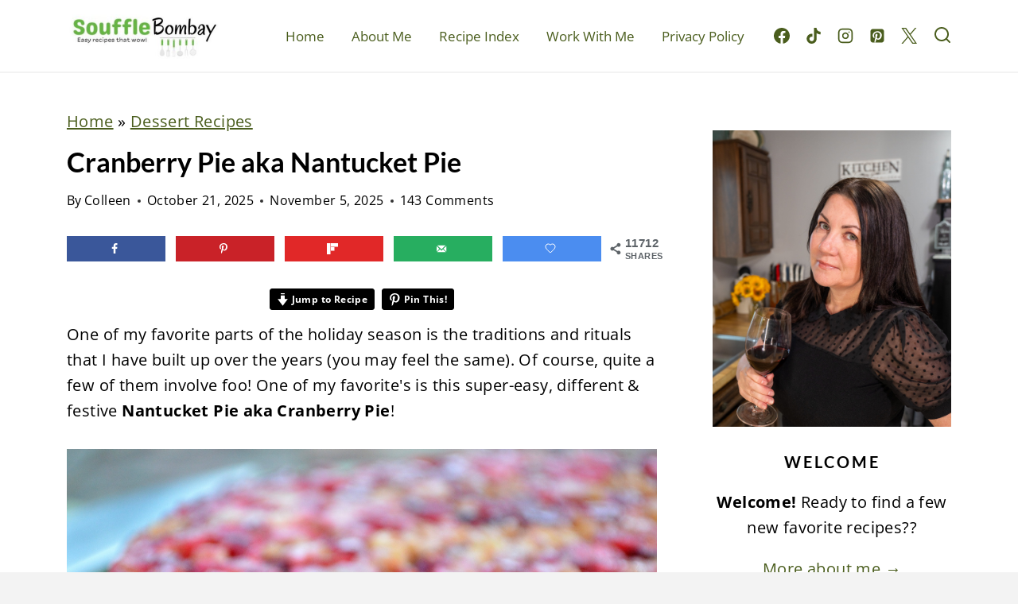

--- FILE ---
content_type: text/html; charset=UTF-8
request_url: https://soufflebombay.com/cranberry-pie-aka-nantucket-pie/
body_size: 95074
content:
<!doctype html>
<html lang="en-US" class="no-js" >
<head><meta charset="UTF-8"><script>if(navigator.userAgent.match(/MSIE|Internet Explorer/i)||navigator.userAgent.match(/Trident\/7\..*?rv:11/i)){var href=document.location.href;if(!href.match(/[?&]nowprocket/)){if(href.indexOf("?")==-1){if(href.indexOf("#")==-1){document.location.href=href+"?nowprocket=1"}else{document.location.href=href.replace("#","?nowprocket=1#")}}else{if(href.indexOf("#")==-1){document.location.href=href+"&nowprocket=1"}else{document.location.href=href.replace("#","&nowprocket=1#")}}}}</script><script>(()=>{class RocketLazyLoadScripts{constructor(){this.v="2.0.4",this.userEvents=["keydown","keyup","mousedown","mouseup","mousemove","mouseover","mouseout","touchmove","touchstart","touchend","touchcancel","wheel","click","dblclick","input"],this.attributeEvents=["onblur","onclick","oncontextmenu","ondblclick","onfocus","onmousedown","onmouseenter","onmouseleave","onmousemove","onmouseout","onmouseover","onmouseup","onmousewheel","onscroll","onsubmit"]}async t(){this.i(),this.o(),/iP(ad|hone)/.test(navigator.userAgent)&&this.h(),this.u(),this.l(this),this.m(),this.k(this),this.p(this),this._(),await Promise.all([this.R(),this.L()]),this.lastBreath=Date.now(),this.S(this),this.P(),this.D(),this.O(),this.M(),await this.C(this.delayedScripts.normal),await this.C(this.delayedScripts.defer),await this.C(this.delayedScripts.async),await this.T(),await this.F(),await this.j(),await this.A(),window.dispatchEvent(new Event("rocket-allScriptsLoaded")),this.everythingLoaded=!0,this.lastTouchEnd&&await new Promise(t=>setTimeout(t,500-Date.now()+this.lastTouchEnd)),this.I(),this.H(),this.U(),this.W()}i(){this.CSPIssue=sessionStorage.getItem("rocketCSPIssue"),document.addEventListener("securitypolicyviolation",t=>{this.CSPIssue||"script-src-elem"!==t.violatedDirective||"data"!==t.blockedURI||(this.CSPIssue=!0,sessionStorage.setItem("rocketCSPIssue",!0))},{isRocket:!0})}o(){window.addEventListener("pageshow",t=>{this.persisted=t.persisted,this.realWindowLoadedFired=!0},{isRocket:!0}),window.addEventListener("pagehide",()=>{this.onFirstUserAction=null},{isRocket:!0})}h(){let t;function e(e){t=e}window.addEventListener("touchstart",e,{isRocket:!0}),window.addEventListener("touchend",function i(o){o.changedTouches[0]&&t.changedTouches[0]&&Math.abs(o.changedTouches[0].pageX-t.changedTouches[0].pageX)<10&&Math.abs(o.changedTouches[0].pageY-t.changedTouches[0].pageY)<10&&o.timeStamp-t.timeStamp<200&&(window.removeEventListener("touchstart",e,{isRocket:!0}),window.removeEventListener("touchend",i,{isRocket:!0}),"INPUT"===o.target.tagName&&"text"===o.target.type||(o.target.dispatchEvent(new TouchEvent("touchend",{target:o.target,bubbles:!0})),o.target.dispatchEvent(new MouseEvent("mouseover",{target:o.target,bubbles:!0})),o.target.dispatchEvent(new PointerEvent("click",{target:o.target,bubbles:!0,cancelable:!0,detail:1,clientX:o.changedTouches[0].clientX,clientY:o.changedTouches[0].clientY})),event.preventDefault()))},{isRocket:!0})}q(t){this.userActionTriggered||("mousemove"!==t.type||this.firstMousemoveIgnored?"keyup"===t.type||"mouseover"===t.type||"mouseout"===t.type||(this.userActionTriggered=!0,this.onFirstUserAction&&this.onFirstUserAction()):this.firstMousemoveIgnored=!0),"click"===t.type&&t.preventDefault(),t.stopPropagation(),t.stopImmediatePropagation(),"touchstart"===this.lastEvent&&"touchend"===t.type&&(this.lastTouchEnd=Date.now()),"click"===t.type&&(this.lastTouchEnd=0),this.lastEvent=t.type,t.composedPath&&t.composedPath()[0].getRootNode()instanceof ShadowRoot&&(t.rocketTarget=t.composedPath()[0]),this.savedUserEvents.push(t)}u(){this.savedUserEvents=[],this.userEventHandler=this.q.bind(this),this.userEvents.forEach(t=>window.addEventListener(t,this.userEventHandler,{passive:!1,isRocket:!0})),document.addEventListener("visibilitychange",this.userEventHandler,{isRocket:!0})}U(){this.userEvents.forEach(t=>window.removeEventListener(t,this.userEventHandler,{passive:!1,isRocket:!0})),document.removeEventListener("visibilitychange",this.userEventHandler,{isRocket:!0}),this.savedUserEvents.forEach(t=>{(t.rocketTarget||t.target).dispatchEvent(new window[t.constructor.name](t.type,t))})}m(){const t="return false",e=Array.from(this.attributeEvents,t=>"data-rocket-"+t),i="["+this.attributeEvents.join("],[")+"]",o="[data-rocket-"+this.attributeEvents.join("],[data-rocket-")+"]",s=(e,i,o)=>{o&&o!==t&&(e.setAttribute("data-rocket-"+i,o),e["rocket"+i]=new Function("event",o),e.setAttribute(i,t))};new MutationObserver(t=>{for(const n of t)"attributes"===n.type&&(n.attributeName.startsWith("data-rocket-")||this.everythingLoaded?n.attributeName.startsWith("data-rocket-")&&this.everythingLoaded&&this.N(n.target,n.attributeName.substring(12)):s(n.target,n.attributeName,n.target.getAttribute(n.attributeName))),"childList"===n.type&&n.addedNodes.forEach(t=>{if(t.nodeType===Node.ELEMENT_NODE)if(this.everythingLoaded)for(const i of[t,...t.querySelectorAll(o)])for(const t of i.getAttributeNames())e.includes(t)&&this.N(i,t.substring(12));else for(const e of[t,...t.querySelectorAll(i)])for(const t of e.getAttributeNames())this.attributeEvents.includes(t)&&s(e,t,e.getAttribute(t))})}).observe(document,{subtree:!0,childList:!0,attributeFilter:[...this.attributeEvents,...e]})}I(){this.attributeEvents.forEach(t=>{document.querySelectorAll("[data-rocket-"+t+"]").forEach(e=>{this.N(e,t)})})}N(t,e){const i=t.getAttribute("data-rocket-"+e);i&&(t.setAttribute(e,i),t.removeAttribute("data-rocket-"+e))}k(t){Object.defineProperty(HTMLElement.prototype,"onclick",{get(){return this.rocketonclick||null},set(e){this.rocketonclick=e,this.setAttribute(t.everythingLoaded?"onclick":"data-rocket-onclick","this.rocketonclick(event)")}})}S(t){function e(e,i){let o=e[i];e[i]=null,Object.defineProperty(e,i,{get:()=>o,set(s){t.everythingLoaded?o=s:e["rocket"+i]=o=s}})}e(document,"onreadystatechange"),e(window,"onload"),e(window,"onpageshow");try{Object.defineProperty(document,"readyState",{get:()=>t.rocketReadyState,set(e){t.rocketReadyState=e},configurable:!0}),document.readyState="loading"}catch(t){console.log("WPRocket DJE readyState conflict, bypassing")}}l(t){this.originalAddEventListener=EventTarget.prototype.addEventListener,this.originalRemoveEventListener=EventTarget.prototype.removeEventListener,this.savedEventListeners=[],EventTarget.prototype.addEventListener=function(e,i,o){o&&o.isRocket||!t.B(e,this)&&!t.userEvents.includes(e)||t.B(e,this)&&!t.userActionTriggered||e.startsWith("rocket-")||t.everythingLoaded?t.originalAddEventListener.call(this,e,i,o):(t.savedEventListeners.push({target:this,remove:!1,type:e,func:i,options:o}),"mouseenter"!==e&&"mouseleave"!==e||t.originalAddEventListener.call(this,e,t.savedUserEvents.push,o))},EventTarget.prototype.removeEventListener=function(e,i,o){o&&o.isRocket||!t.B(e,this)&&!t.userEvents.includes(e)||t.B(e,this)&&!t.userActionTriggered||e.startsWith("rocket-")||t.everythingLoaded?t.originalRemoveEventListener.call(this,e,i,o):t.savedEventListeners.push({target:this,remove:!0,type:e,func:i,options:o})}}J(t,e){this.savedEventListeners=this.savedEventListeners.filter(i=>{let o=i.type,s=i.target||window;return e!==o||t!==s||(this.B(o,s)&&(i.type="rocket-"+o),this.$(i),!1)})}H(){EventTarget.prototype.addEventListener=this.originalAddEventListener,EventTarget.prototype.removeEventListener=this.originalRemoveEventListener,this.savedEventListeners.forEach(t=>this.$(t))}$(t){t.remove?this.originalRemoveEventListener.call(t.target,t.type,t.func,t.options):this.originalAddEventListener.call(t.target,t.type,t.func,t.options)}p(t){let e;function i(e){return t.everythingLoaded?e:e.split(" ").map(t=>"load"===t||t.startsWith("load.")?"rocket-jquery-load":t).join(" ")}function o(o){function s(e){const s=o.fn[e];o.fn[e]=o.fn.init.prototype[e]=function(){return this[0]===window&&t.userActionTriggered&&("string"==typeof arguments[0]||arguments[0]instanceof String?arguments[0]=i(arguments[0]):"object"==typeof arguments[0]&&Object.keys(arguments[0]).forEach(t=>{const e=arguments[0][t];delete arguments[0][t],arguments[0][i(t)]=e})),s.apply(this,arguments),this}}if(o&&o.fn&&!t.allJQueries.includes(o)){const e={DOMContentLoaded:[],"rocket-DOMContentLoaded":[]};for(const t in e)document.addEventListener(t,()=>{e[t].forEach(t=>t())},{isRocket:!0});o.fn.ready=o.fn.init.prototype.ready=function(i){function s(){parseInt(o.fn.jquery)>2?setTimeout(()=>i.bind(document)(o)):i.bind(document)(o)}return"function"==typeof i&&(t.realDomReadyFired?!t.userActionTriggered||t.fauxDomReadyFired?s():e["rocket-DOMContentLoaded"].push(s):e.DOMContentLoaded.push(s)),o([])},s("on"),s("one"),s("off"),t.allJQueries.push(o)}e=o}t.allJQueries=[],o(window.jQuery),Object.defineProperty(window,"jQuery",{get:()=>e,set(t){o(t)}})}P(){const t=new Map;document.write=document.writeln=function(e){const i=document.currentScript,o=document.createRange(),s=i.parentElement;let n=t.get(i);void 0===n&&(n=i.nextSibling,t.set(i,n));const c=document.createDocumentFragment();o.setStart(c,0),c.appendChild(o.createContextualFragment(e)),s.insertBefore(c,n)}}async R(){return new Promise(t=>{this.userActionTriggered?t():this.onFirstUserAction=t})}async L(){return new Promise(t=>{document.addEventListener("DOMContentLoaded",()=>{this.realDomReadyFired=!0,t()},{isRocket:!0})})}async j(){return this.realWindowLoadedFired?Promise.resolve():new Promise(t=>{window.addEventListener("load",t,{isRocket:!0})})}M(){this.pendingScripts=[];this.scriptsMutationObserver=new MutationObserver(t=>{for(const e of t)e.addedNodes.forEach(t=>{"SCRIPT"!==t.tagName||t.noModule||t.isWPRocket||this.pendingScripts.push({script:t,promise:new Promise(e=>{const i=()=>{const i=this.pendingScripts.findIndex(e=>e.script===t);i>=0&&this.pendingScripts.splice(i,1),e()};t.addEventListener("load",i,{isRocket:!0}),t.addEventListener("error",i,{isRocket:!0}),setTimeout(i,1e3)})})})}),this.scriptsMutationObserver.observe(document,{childList:!0,subtree:!0})}async F(){await this.X(),this.pendingScripts.length?(await this.pendingScripts[0].promise,await this.F()):this.scriptsMutationObserver.disconnect()}D(){this.delayedScripts={normal:[],async:[],defer:[]},document.querySelectorAll("script[type$=rocketlazyloadscript]").forEach(t=>{t.hasAttribute("data-rocket-src")?t.hasAttribute("async")&&!1!==t.async?this.delayedScripts.async.push(t):t.hasAttribute("defer")&&!1!==t.defer||"module"===t.getAttribute("data-rocket-type")?this.delayedScripts.defer.push(t):this.delayedScripts.normal.push(t):this.delayedScripts.normal.push(t)})}async _(){await this.L();let t=[];document.querySelectorAll("script[type$=rocketlazyloadscript][data-rocket-src]").forEach(e=>{let i=e.getAttribute("data-rocket-src");if(i&&!i.startsWith("data:")){i.startsWith("//")&&(i=location.protocol+i);try{const o=new URL(i).origin;o!==location.origin&&t.push({src:o,crossOrigin:e.crossOrigin||"module"===e.getAttribute("data-rocket-type")})}catch(t){}}}),t=[...new Map(t.map(t=>[JSON.stringify(t),t])).values()],this.Y(t,"preconnect")}async G(t){if(await this.K(),!0!==t.noModule||!("noModule"in HTMLScriptElement.prototype))return new Promise(e=>{let i;function o(){(i||t).setAttribute("data-rocket-status","executed"),e()}try{if(navigator.userAgent.includes("Firefox/")||""===navigator.vendor||this.CSPIssue)i=document.createElement("script"),[...t.attributes].forEach(t=>{let e=t.nodeName;"type"!==e&&("data-rocket-type"===e&&(e="type"),"data-rocket-src"===e&&(e="src"),i.setAttribute(e,t.nodeValue))}),t.text&&(i.text=t.text),t.nonce&&(i.nonce=t.nonce),i.hasAttribute("src")?(i.addEventListener("load",o,{isRocket:!0}),i.addEventListener("error",()=>{i.setAttribute("data-rocket-status","failed-network"),e()},{isRocket:!0}),setTimeout(()=>{i.isConnected||e()},1)):(i.text=t.text,o()),i.isWPRocket=!0,t.parentNode.replaceChild(i,t);else{const i=t.getAttribute("data-rocket-type"),s=t.getAttribute("data-rocket-src");i?(t.type=i,t.removeAttribute("data-rocket-type")):t.removeAttribute("type"),t.addEventListener("load",o,{isRocket:!0}),t.addEventListener("error",i=>{this.CSPIssue&&i.target.src.startsWith("data:")?(console.log("WPRocket: CSP fallback activated"),t.removeAttribute("src"),this.G(t).then(e)):(t.setAttribute("data-rocket-status","failed-network"),e())},{isRocket:!0}),s?(t.fetchPriority="high",t.removeAttribute("data-rocket-src"),t.src=s):t.src="data:text/javascript;base64,"+window.btoa(unescape(encodeURIComponent(t.text)))}}catch(i){t.setAttribute("data-rocket-status","failed-transform"),e()}});t.setAttribute("data-rocket-status","skipped")}async C(t){const e=t.shift();return e?(e.isConnected&&await this.G(e),this.C(t)):Promise.resolve()}O(){this.Y([...this.delayedScripts.normal,...this.delayedScripts.defer,...this.delayedScripts.async],"preload")}Y(t,e){this.trash=this.trash||[];let i=!0;var o=document.createDocumentFragment();t.forEach(t=>{const s=t.getAttribute&&t.getAttribute("data-rocket-src")||t.src;if(s&&!s.startsWith("data:")){const n=document.createElement("link");n.href=s,n.rel=e,"preconnect"!==e&&(n.as="script",n.fetchPriority=i?"high":"low"),t.getAttribute&&"module"===t.getAttribute("data-rocket-type")&&(n.crossOrigin=!0),t.crossOrigin&&(n.crossOrigin=t.crossOrigin),t.integrity&&(n.integrity=t.integrity),t.nonce&&(n.nonce=t.nonce),o.appendChild(n),this.trash.push(n),i=!1}}),document.head.appendChild(o)}W(){this.trash.forEach(t=>t.remove())}async T(){try{document.readyState="interactive"}catch(t){}this.fauxDomReadyFired=!0;try{await this.K(),this.J(document,"readystatechange"),document.dispatchEvent(new Event("rocket-readystatechange")),await this.K(),document.rocketonreadystatechange&&document.rocketonreadystatechange(),await this.K(),this.J(document,"DOMContentLoaded"),document.dispatchEvent(new Event("rocket-DOMContentLoaded")),await this.K(),this.J(window,"DOMContentLoaded"),window.dispatchEvent(new Event("rocket-DOMContentLoaded"))}catch(t){console.error(t)}}async A(){try{document.readyState="complete"}catch(t){}try{await this.K(),this.J(document,"readystatechange"),document.dispatchEvent(new Event("rocket-readystatechange")),await this.K(),document.rocketonreadystatechange&&document.rocketonreadystatechange(),await this.K(),this.J(window,"load"),window.dispatchEvent(new Event("rocket-load")),await this.K(),window.rocketonload&&window.rocketonload(),await this.K(),this.allJQueries.forEach(t=>t(window).trigger("rocket-jquery-load")),await this.K(),this.J(window,"pageshow");const t=new Event("rocket-pageshow");t.persisted=this.persisted,window.dispatchEvent(t),await this.K(),window.rocketonpageshow&&window.rocketonpageshow({persisted:this.persisted})}catch(t){console.error(t)}}async K(){Date.now()-this.lastBreath>45&&(await this.X(),this.lastBreath=Date.now())}async X(){return document.hidden?new Promise(t=>setTimeout(t)):new Promise(t=>requestAnimationFrame(t))}B(t,e){return e===document&&"readystatechange"===t||(e===document&&"DOMContentLoaded"===t||(e===window&&"DOMContentLoaded"===t||(e===window&&"load"===t||e===window&&"pageshow"===t)))}static run(){(new RocketLazyLoadScripts).t()}}RocketLazyLoadScripts.run()})();</script>
	
	<meta name="viewport" content="width=device-width, initial-scale=1, minimum-scale=1">
	<meta name='robots' content='index, follow, max-image-preview:large, max-snippet:-1, max-video-preview:-1' />
	<style></style>
	<!-- Hubbub v.2.20.0 https://morehubbub.com/ -->
<meta property="og:locale" content="en_US" />
<meta property="og:type" content="article" />
<meta property="og:title" content="Nantucket Pie aka Cranberry Pie" />
<meta property="og:description" content="Nantucket Pie aka Cranberry Pie Literally my favorite Thanksgiving and Christmas Dessert! Just 6 ingredients. Simple yet spectacular!" />
<meta property="og:url" content="https://soufflebombay.com/cranberry-pie-aka-nantucket-pie/" />
<meta property="og:site_name" content="Souffle Bombay" />
<meta property="og:updated_time" content="2025-11-05T17:44:15+00:00" />
<meta property="article:published_time" content="2025-10-21T12:34:00+00:00" />
<meta property="article:modified_time" content="2025-11-05T17:44:15+00:00" />
<meta name="twitter:card" content="summary_large_image" />
<meta name="twitter:title" content="Nantucket Pie aka Cranberry Pie" />
<meta name="twitter:description" content="Nantucket Pie aka Cranberry Pie Literally my favorite Thanksgiving and Christmas Dessert! Just 6 ingredients. Simple yet spectacular!" />
<meta property="og:image" content="https://soufflebombay.com/wp-content/uploads/2017/12/Cranberry-Pie-aka-Nantucket-Pie-is-a-memorable-and-easy-Christmas-or-Thanksgiving-dessert-.jpg" />
<meta name="twitter:image" content="https://soufflebombay.com/wp-content/uploads/2017/12/Cranberry-Pie-aka-Nantucket-Pie-is-a-memorable-and-easy-Christmas-or-Thanksgiving-dessert-.jpg" />
<meta property="og:image:width" content="1600" />
<meta property="og:image:height" content="1063" />
<meta property="article:author" content="https://www.facebook.com/Souffle-Bombay-174373024530/" />
<meta name="twitter:creator" content="@soufflebombay" />
<!-- Hubbub v.2.20.0 https://morehubbub.com/ -->
<meta name="pinterest-rich-pin" content="false" />
	<!-- This site is optimized with the Yoast SEO Premium plugin v26.7 (Yoast SEO v26.7) - https://yoast.com/wordpress/plugins/seo/ -->
	<title>Cranberry Pie aka Nantucket Pie</title>
<link data-rocket-prefetch href="https://assets.pinterest.com" rel="dns-prefetch">
<link data-rocket-prefetch href="https://exchange.mediavine.com" rel="dns-prefetch">
<link data-rocket-prefetch href="https://scripts.mediavine.com" rel="dns-prefetch">
<link data-rocket-prefetch href="https://securepubads.g.doubleclick.net" rel="dns-prefetch">
<link data-rocket-prefetch href="https://www.statcounter.com" rel="dns-prefetch">
<link data-rocket-prefetch href="https://cdn.p-n.io" rel="dns-prefetch">
<style id="wpr-usedcss">img:is([sizes=auto i],[sizes^="auto," i]){contain-intrinsic-size:3000px 1500px}:root{--comment-rating-star-color:#343434}.wprm-comment-rating svg path{fill:var(--comment-rating-star-color)}.wprm-comment-rating svg polygon{stroke:var(--comment-rating-star-color)}.wprm-comment-rating .wprm-rating-star-full svg path{stroke:var(--comment-rating-star-color);fill:var(--comment-rating-star-color)}.wprm-comment-rating .wprm-rating-star-empty svg path{stroke:var(--comment-rating-star-color);fill:none}.wprm-comment-ratings-container svg .wprm-star-full{fill:var(--comment-rating-star-color)}.wprm-comment-ratings-container svg .wprm-star-empty{stroke:var(--comment-rating-star-color)}body:not(:hover) fieldset.wprm-comment-ratings-container:focus-within span{outline:#4d90fe solid 1px}.comment-form-wprm-rating{margin-bottom:20px;margin-top:5px;text-align:left}.comment-form-wprm-rating .wprm-rating-stars{display:inline-block;vertical-align:middle}fieldset.wprm-comment-ratings-container{background:0 0;border:0;display:inline-block;margin:0;padding:0;position:relative}fieldset.wprm-comment-ratings-container legend{left:0;opacity:0;position:absolute}fieldset.wprm-comment-ratings-container br{display:none}fieldset.wprm-comment-ratings-container input[type=radio]{border:0;cursor:pointer;float:left;height:16px;margin:0!important;min-height:0;min-width:0;opacity:0;padding:0!important;width:16px}fieldset.wprm-comment-ratings-container input[type=radio]:first-child{margin-left:-16px}fieldset.wprm-comment-ratings-container span{font-size:0;height:16px;left:0;opacity:0;pointer-events:none;position:absolute;top:0;width:80px}fieldset.wprm-comment-ratings-container span svg{height:100%!important;width:100%!important}fieldset.wprm-comment-ratings-container input:checked+span,fieldset.wprm-comment-ratings-container input:hover+span{opacity:1}fieldset.wprm-comment-ratings-container input:hover+span~span{display:none}.rtl .comment-form-wprm-rating{text-align:right}.rtl img.wprm-comment-rating{transform:scaleX(-1)}.rtl fieldset.wprm-comment-ratings-container span{left:inherit;right:0}.rtl fieldset.wprm-comment-ratings-container span svg{transform:scaleX(-1)}:root{--wprm-popup-font-size:16px;--wprm-popup-background:#fff;--wprm-popup-title:#000;--wprm-popup-content:#444;--wprm-popup-button-background:#5a822b;--wprm-popup-button-text:#fff}body.wprm-popup-modal-open{height:100%;left:0;overflow:hidden;position:fixed;right:0;width:100%}.wprm-popup-modal{display:none}.wprm-popup-modal.is-open{display:block}.tippy-box[data-animation=fade][data-state=hidden]{opacity:0}[data-tippy-root]{max-width:calc(100vw - 10px)}.tippy-box{background-color:#333;border-radius:4px;color:#fff;font-size:14px;line-height:1.4;outline:0;position:relative;transition-property:transform,visibility,opacity;white-space:normal}.tippy-box[data-placement^=top]>.tippy-arrow{bottom:0}.tippy-box[data-placement^=top]>.tippy-arrow:before{border-top-color:initial;border-width:8px 8px 0;bottom:-7px;left:0;transform-origin:center top}.tippy-box[data-placement^=bottom]>.tippy-arrow{top:0}.tippy-box[data-placement^=bottom]>.tippy-arrow:before{border-bottom-color:initial;border-width:0 8px 8px;left:0;top:-7px;transform-origin:center bottom}.tippy-box[data-placement^=left]>.tippy-arrow{right:0}.tippy-box[data-placement^=left]>.tippy-arrow:before{border-left-color:initial;border-width:8px 0 8px 8px;right:-7px;transform-origin:center left}.tippy-box[data-placement^=right]>.tippy-arrow{left:0}.tippy-box[data-placement^=right]>.tippy-arrow:before{border-right-color:initial;border-width:8px 8px 8px 0;left:-7px;transform-origin:center right}.tippy-box[data-inertia][data-state=visible]{transition-timing-function:cubic-bezier(.54,1.5,.38,1.11)}.tippy-arrow{color:#333;height:16px;width:16px}.tippy-arrow:before{border-color:transparent;border-style:solid;content:"";position:absolute}.tippy-content{padding:5px 9px;position:relative;z-index:1}.tippy-box[data-theme=wprm] .tippy-content p:first-child{margin-top:0}.tippy-box[data-theme=wprm] .tippy-content p:last-child{margin-bottom:0}.tippy-box[data-theme~=wprm-variable]{background-color:var(--wprm-tippy-background)}.tippy-box[data-theme~=wprm-variable][data-placement^=top]>.tippy-arrow:before{border-top-color:var(--wprm-tippy-background)}.tippy-box[data-theme~=wprm-variable][data-placement^=bottom]>.tippy-arrow:before{border-bottom-color:var(--wprm-tippy-background)}.tippy-box[data-theme~=wprm-variable][data-placement^=left]>.tippy-arrow:before{border-left-color:var(--wprm-tippy-background)}.tippy-box[data-theme~=wprm-variable][data-placement^=right]>.tippy-arrow:before{border-right-color:var(--wprm-tippy-background)}img.wprm-comment-rating{display:block;margin:5px 0}img.wprm-comment-rating+br{display:none}.wprm-rating-star svg{display:inline;height:16px;margin:0;vertical-align:middle;width:16px}.wprm-loader{animation:1s ease-in-out infinite wprmSpin;-webkit-animation:1s ease-in-out infinite wprmSpin;border:2px solid hsla(0,0%,78%,.3);border-radius:50%;border-top-color:#444;display:inline-block;height:10px;width:10px}@keyframes wprmSpin{to{-webkit-transform:rotate(1turn)}}@-webkit-keyframes wprmSpin{to{-webkit-transform:rotate(1turn)}}.wprm-recipe-container{outline:0}.wprm-recipe{overflow:hidden;zoom:1;clear:both;text-align:left}.wprm-recipe *{box-sizing:border-box}.wprm-recipe ol,.wprm-recipe ul{-webkit-margin-before:0;-webkit-margin-after:0;-webkit-padding-start:0;margin:0;padding:0}.wprm-recipe li{font-size:1em;margin:0 0 0 32px;padding:0}.wprm-recipe p{font-size:1em;margin:0;padding:0}.wprm-recipe li,.wprm-recipe li.wprm-recipe-instruction{list-style-position:outside}.wprm-recipe li:before{display:none}.wprm-recipe h1,.wprm-recipe h2,.wprm-recipe h3,.wprm-recipe h4{clear:none;font-variant:normal;letter-spacing:normal;margin:0;padding:0;text-transform:none}.wprm-recipe a.wprm-recipe-link,.wprm-recipe a.wprm-recipe-link:hover{-webkit-box-shadow:none;-moz-box-shadow:none;box-shadow:none}body:not(.wprm-print) .wprm-recipe p:first-letter{color:inherit;font-family:inherit;font-size:inherit;line-height:inherit;margin:inherit;padding:inherit}.rtl .wprm-recipe{text-align:right}.rtl .wprm-recipe li{margin:0 32px 0 0}.wprm-screen-reader-text{border:0;clip:rect(1px,1px,1px,1px);clip-path:inset(50%);height:1px;margin:-1px;overflow:hidden;padding:0;position:absolute!important;width:1px;word-wrap:normal!important}.wprm-call-to-action.wprm-call-to-action-simple{align-items:center;display:flex;gap:20px;justify-content:center;margin-top:10px;padding:5px 10px}.wprm-call-to-action.wprm-call-to-action-simple .wprm-call-to-action-icon{font-size:2.2em;margin:5px 0}.wprm-call-to-action.wprm-call-to-action-simple .wprm-call-to-action-icon svg{margin-top:0}.wprm-call-to-action.wprm-call-to-action-simple .wprm-call-to-action-text-container{margin:5px 0}.wprm-call-to-action.wprm-call-to-action-simple .wprm-call-to-action-text-container .wprm-call-to-action-header{display:block;font-size:1.3em;font-weight:700}@media (max-width:450px){.wprm-call-to-action.wprm-call-to-action-simple{flex-wrap:wrap}.wprm-call-to-action.wprm-call-to-action-simple .wprm-call-to-action-text-container{text-align:center}}.wprm-recipe-details-container-table{border:1px dotted #666;display:flex;margin:5px 0;padding:5px}.wprm-recipe-details-container-table .wprm-recipe-block-container-table{display:flex;flex:1;flex-direction:column;text-align:center}@media (min-width:451px){.wprm-recipe-table-borders-inside .wprm-recipe-block-container-table{border-bottom:none!important;border-right:none!important;border-top:none!important}.rtl .wprm-recipe-table-borders-inside .wprm-recipe-block-container-table,.wprm-recipe-table-borders-inside .wprm-recipe-block-container-table:first-child{border-left:none!important}.rtl .wprm-recipe-table-borders-inside .wprm-recipe-block-container-table:first-child{border-right:none!important}}@media (max-width:450px){.wprm-recipe-details-container-table{border:none!important;display:block;margin:5px 0;padding:0}.wprm-recipe-details-container-table.wprm-recipe-table-borders-none{display:flex;flex-wrap:wrap}.wprm-recipe-details-container-table.wprm-recipe-table-borders-none .wprm-recipe-block-container-table{max-width:100%;min-width:120px}.wprm-recipe-details-container-table .wprm-recipe-block-container-table{padding:5px}}.wprm-recipe-details-unit{font-size:.8em}@media only screen and (max-width:600px){.wprm-recipe-details-unit{font-size:1em}}.wprm-container-columns-spaced,.wprm-container-columns-spaced-middle{display:flex;flex-wrap:wrap;justify-content:space-between}.wprm-container-columns-spaced-middle.wprm-container-columns-spaced-middle,.wprm-container-columns-spaced.wprm-container-columns-spaced-middle{align-items:center}.wprm-container-columns-spaced-middle>*,.wprm-container-columns-spaced>*{flex:1}.wprm-container-columns-spaced-middle.wprm-container-columns-gutter,.wprm-container-columns-spaced.wprm-container-columns-gutter{margin-left:-8px;margin-right:-8px}.wprm-container-columns-spaced-middle.wprm-container-columns-gutter>*,.wprm-container-columns-spaced.wprm-container-columns-gutter>*{margin-left:8px!important;margin-right:8px!important}.wprm-container-columns-spaced-middle.wprm-container-columns-gutter>.wprm-recipe-grow-container,.wprm-container-columns-spaced.wprm-container-columns-gutter>.wprm-recipe-grow-container{margin-left:0!important;margin-right:0!important}.wprm-container-columns-spaced-middle.wprm-container-columns-gutter>.wprm-recipe-grow-container a,.wprm-container-columns-spaced.wprm-container-columns-gutter>.wprm-recipe-grow-container a{margin-left:8px!important;margin-right:8px!important}@media (max-width:450px){.wprm-container-columns-spaced,.wprm-container-columns-spaced-middle{display:block}.wprm-container-columns-spaced-middle.wprm-container-columns-gutter>*,.wprm-container-columns-spaced.wprm-container-columns-gutter>*{margin-bottom:16px!important}.wprm-container-columns-spaced-middle.wprm-container-columns-gutter>.wprm-recipe-grow-container,.wprm-container-columns-spaced.wprm-container-columns-gutter>.wprm-recipe-grow-container{margin-bottom:0!important}.wprm-container-columns-spaced-middle.wprm-container-columns-gutter>.wprm-recipe-grow-container a,.wprm-container-columns-spaced.wprm-container-columns-gutter>.wprm-recipe-grow-container a{margin-bottom:16px!important}}.wprm-container-float-right{float:right;margin:0 0 10px 10px}.wprm-container-float-right{position:relative;text-align:center;z-index:1}.rtl .wprm-container-float-right{float:left;margin:0 10px 10px 0}@media only screen and (max-width:640px){.rtl .wprm-container-float-right,.wprm-container-float-right{float:none;margin-left:0;margin-right:0}}.wprm-header-decoration-line,.wprm-icon-decoration-line{align-items:center;display:flex;flex-wrap:wrap}.wprm-header-decoration-line.wprm-align-left .wprm-decoration-line,.wprm-icon-decoration-line.wprm-align-left .wprm-decoration-line{margin-left:15px}.wprm-header-decoration-line.wprm-align-center .wprm-decoration-line:first-child,.wprm-icon-decoration-line.wprm-align-center .wprm-decoration-line:first-child{margin-right:15px}.wprm-header-decoration-line.wprm-align-center .wprm-decoration-line:last-child,.wprm-icon-decoration-line.wprm-align-center .wprm-decoration-line:last-child{margin-left:15px}.wprm-decoration-line{border:0;border-bottom:1px solid #000;flex:auto;height:1px}.wprm-expandable-container,.wprm-expandable-container-separated{--wprm-expandable-text-color:#333;--wprm-expandable-button-color:#fff;--wprm-expandable-border-color:#333;--wprm-expandable-border-radius:0px;--wprm-expandable-vertical-padding:5px;--wprm-expandable-horizontal-padding:5px}.wprm-expandable-container a.wprm-expandable-button,.wprm-expandable-container button.wprm-expandable-button,.wprm-expandable-container-separated a.wprm-expandable-button,.wprm-expandable-container-separated button.wprm-expandable-button{color:var(--wprm-expandable-text-color)}.wprm-expandable-container button.wprm-expandable-button,.wprm-expandable-container-separated button.wprm-expandable-button{background-color:var(--wprm-expandable-button-color);border-color:var(--wprm-expandable-border-color);border-radius:var(--wprm-expandable-border-radius);padding:var(--wprm-expandable-vertical-padding) var(--wprm-expandable-horizontal-padding)}.wprm-expandable-container-separated.wprm-expandable-expanded .wprm-expandable-button-show,.wprm-expandable-container.wprm-expandable-expanded .wprm-expandable-button-show{display:none}.wprm-expandable-separated-content-collapsed{display:none!important}.wprm-block-text-normal{font-style:normal;font-weight:400;text-transform:none}.wprm-block-text-light{font-weight:300!important}.wprm-block-text-bold{font-weight:700!important}.wprm-block-text-uppercase{text-transform:uppercase!important}.wprm-block-text-faded{opacity:.7}.wprm-block-text-uppercase-faded{opacity:.7;text-transform:uppercase!important}.wprm-block-text-faded .wprm-block-text-faded,.wprm-block-text-uppercase-faded .wprm-block-text-uppercase-faded{opacity:1}.wprm-align-left{text-align:left}.wprm-align-center{text-align:center}.wprm-recipe-header .wprm-recipe-icon:not(.wprm-collapsible-icon){margin-right:10px}.wprm-recipe-header.wprm-header-has-actions{align-items:center;display:flex;flex-wrap:wrap}.wprm-recipe-header .wprm-recipe-adjustable-servings-container{font-size:16px;font-style:normal;font-weight:400;opacity:1;text-transform:none}.wprm-recipe-icon svg{display:inline;height:1.3em;margin-top:-.15em;overflow:visible;vertical-align:middle;width:1.3em}.wprm-icon-shortcode{font-size:16px;height:16px}.wprm-icon-shortcode .wprm-recipe-icon svg{display:inline;height:1em;margin-top:0;overflow:visible;vertical-align:middle;width:1em}.wprm-recipe-image img{display:block;margin:0 auto}.wprm-recipe-image .dpsp-pin-it-wrapper{margin:0 auto}.wprm-recipe-ingredients-container.wprm-recipe-images-before .wprm-recipe-ingredient-image{margin-right:10px}.wprm-recipe-ingredients-container .wprm-recipe-ingredient-image{flex-shrink:0}.wprm-recipe-ingredients-container .wprm-recipe-ingredient-image img{vertical-align:middle}.wprm-recipe-ingredients-container .wprm-recipe-ingredient-notes-faded{opacity:.7}.wprm-recipe-shop-instacart-loading{cursor:wait;opacity:.5}.wprm-recipe-shop-instacart{align-items:center;border:1px solid #003d29;border-radius:23px;cursor:pointer;display:inline-flex;font-family:Instacart,system-ui,-apple-system,BlinkMacSystemFont,'Segoe UI',Roboto,Oxygen,Ubuntu,Cantarell,'Open Sans','Helvetica Neue',sans-serif;font-size:14px;height:46px;padding:0 18px}.wprm-recipe-shop-instacart>img{height:22px!important;margin:0!important;padding:0!important;width:auto!important}.wprm-recipe-shop-instacart>span{margin-left:10px}.wprm-recipe-instructions-container .wprm-recipe-instruction-text{font-size:1em}.wprm-recipe-instructions-container .wprm-recipe-instruction-media{margin:5px 0 15px;max-width:100%}.wprm-recipe-link{cursor:pointer;text-decoration:none}.wprm-recipe-link.wprm-recipe-link-inline-button{display:inline-block;margin:0 5px 5px 0}.wprm-recipe-link.wprm-recipe-link-wide-button{display:block;margin:5px 0;text-align:center;width:auto}.wprm-recipe-link.wprm-recipe-link-inline-button,.wprm-recipe-link.wprm-recipe-link-wide-button{border-style:solid;border-width:1px;padding:5px}.rtl .wprm-recipe-link.wprm-recipe-link-inline-button{margin:0 0 5px 5px}.wprm-nutrition-label-container-grouped{display:flex;flex-wrap:wrap;justify-content:flex-start}.wprm-nutrition-label-container-grouped .wprm-nutrition-label-text-nutrition-container{white-space:nowrap}.wprm-recipe-rating{white-space:nowrap}.wprm-recipe-rating svg{height:1.1em;margin-top:-.15em!important;margin:0;vertical-align:middle;width:1.1em}.wprm-recipe-rating.wprm-recipe-rating-inline{align-items:center;display:inline-flex}.wprm-recipe-rating.wprm-recipe-rating-inline .wprm-recipe-rating-details{display:inline-block;margin-left:10px}.wprm-recipe-rating .wprm-recipe-rating-details{font-size:.8em}.wprm-spacer{background:0 0!important;display:block!important;font-size:0;height:10px;line-height:0;width:100%}.wprm-spacer+.wprm-spacer{display:none!important}.wprm-recipe-instruction-text .wprm-spacer,.wprm-recipe-notes .wprm-spacer,.wprm-recipe-summary .wprm-spacer{display:block!important}.wprm-toggle-container button.wprm-toggle{border:none;border-radius:0;box-shadow:none;cursor:pointer;display:inline-block;font-size:inherit;font-weight:inherit;letter-spacing:inherit;line-height:inherit;text-decoration:none;text-transform:inherit;white-space:nowrap}.wprm-toggle-container button.wprm-toggle:focus{outline:0}.wprm-toggle-buttons-container{--wprm-toggle-button-background:#fff;--wprm-toggle-button-accent:#333;--wprm-toggle-button-radius:3px;align-items:stretch;background-color:var(--wprm-toggle-button-background);border:1px solid var(--wprm-toggle-button-accent);border-radius:var(--wprm-toggle-button-radius);color:var(--wprm-toggle-button-accent);display:inline-flex;flex-shrink:0;overflow:hidden}.wprm-toggle-buttons-container button.wprm-toggle{background-color:var(--wprm-toggle-button-accent);border-left:1px solid var(--wprm-toggle-button-accent);color:var(--wprm-toggle-button-background);padding:5px 10px}.wprm-toggle-buttons-container button.wprm-toggle:first-child{border-left:0;border-right:0}.wprm-toggle-buttons-container button.wprm-toggle:not(.wprm-toggle-active){background:0 0!important;color:inherit!important}.rtl .wprm-toggle-buttons-container button.wprm-toggle{border-left:0;border-right:1px solid var(--wprm-toggle-button-accent)}:where(.wp-block-button__link){border-radius:9999px;box-shadow:none;padding:calc(.667em + 2px) calc(1.333em + 2px);text-decoration:none}:root :where(.wp-block-button .wp-block-button__link.is-style-outline),:root :where(.wp-block-button.is-style-outline>.wp-block-button__link){border:2px solid;padding:.667em 1.333em}:root :where(.wp-block-button .wp-block-button__link.is-style-outline:not(.has-text-color)),:root :where(.wp-block-button.is-style-outline>.wp-block-button__link:not(.has-text-color)){color:currentColor}:root :where(.wp-block-button .wp-block-button__link.is-style-outline:not(.has-background)),:root :where(.wp-block-button.is-style-outline>.wp-block-button__link:not(.has-background)){background-color:initial;background-image:none}:where(.wp-block-calendar table:not(.has-background) th){background:#ddd}:where(.wp-block-columns){margin-bottom:1.75em}:where(.wp-block-columns.has-background){padding:1.25em 2.375em}:where(.wp-block-post-comments input[type=submit]){border:none}:where(.wp-block-cover-image:not(.has-text-color)),:where(.wp-block-cover:not(.has-text-color)){color:#fff}:where(.wp-block-cover-image.is-light:not(.has-text-color)),:where(.wp-block-cover.is-light:not(.has-text-color)){color:#000}:root :where(.wp-block-cover h1:not(.has-text-color)),:root :where(.wp-block-cover h2:not(.has-text-color)),:root :where(.wp-block-cover h3:not(.has-text-color)),:root :where(.wp-block-cover h4:not(.has-text-color)),:root :where(.wp-block-cover h5:not(.has-text-color)),:root :where(.wp-block-cover h6:not(.has-text-color)),:root :where(.wp-block-cover p:not(.has-text-color)){color:inherit}:where(.wp-block-file){margin-bottom:1.5em}:where(.wp-block-file__button){border-radius:2em;display:inline-block;padding:.5em 1em}:where(.wp-block-file__button):is(a):active,:where(.wp-block-file__button):is(a):focus,:where(.wp-block-file__button):is(a):hover,:where(.wp-block-file__button):is(a):visited{box-shadow:none;color:#fff;opacity:.85;text-decoration:none}.wp-block-group{box-sizing:border-box}:where(.wp-block-group.wp-block-group-is-layout-constrained){position:relative}h1.has-background,h2.has-background,h3.has-background,h4.has-background{padding:1.25em 2.375em}.wp-block-image>a,.wp-block-image>figure>a{display:inline-block}.wp-block-image img{box-sizing:border-box;height:auto;max-width:100%;vertical-align:bottom}@media not (prefers-reduced-motion){.wp-block-image img.hide{visibility:hidden}.wp-block-image img.show{animation:.4s show-content-image}}.wp-block-image[style*=border-radius] img,.wp-block-image[style*=border-radius]>a{border-radius:inherit}.wp-block-image.aligncenter{text-align:center}.wp-block-image .aligncenter,.wp-block-image.aligncenter{display:table}.wp-block-image .aligncenter{margin-left:auto;margin-right:auto}.wp-block-image :where(figcaption){margin-bottom:1em;margin-top:.5em}:root :where(.wp-block-image.is-style-rounded img,.wp-block-image .is-style-rounded img){border-radius:9999px}.wp-block-image figure{margin:0}@keyframes show-content-image{0%{visibility:hidden}99%{visibility:hidden}to{visibility:visible}}:where(.wp-block-latest-comments:not([style*=line-height] .wp-block-latest-comments__comment)){line-height:1.1}:where(.wp-block-latest-comments:not([style*=line-height] .wp-block-latest-comments__comment-excerpt p)){line-height:1.8}:root :where(.wp-block-latest-posts.is-grid){padding:0}:root :where(.wp-block-latest-posts.wp-block-latest-posts__list){padding-left:0}ol,ul{box-sizing:border-box}:root :where(.wp-block-list.has-background){padding:1.25em 2.375em}:where(.wp-block-navigation.has-background .wp-block-navigation-item a:not(.wp-element-button)),:where(.wp-block-navigation.has-background .wp-block-navigation-submenu a:not(.wp-element-button)){padding:.5em 1em}:where(.wp-block-navigation .wp-block-navigation__submenu-container .wp-block-navigation-item a:not(.wp-element-button)),:where(.wp-block-navigation .wp-block-navigation__submenu-container .wp-block-navigation-submenu a:not(.wp-element-button)),:where(.wp-block-navigation .wp-block-navigation__submenu-container .wp-block-navigation-submenu button.wp-block-navigation-item__content),:where(.wp-block-navigation .wp-block-navigation__submenu-container .wp-block-pages-list__item button.wp-block-navigation-item__content){padding:.5em 1em}:root :where(p.has-background){padding:1.25em 2.375em}:where(p.has-text-color:not(.has-link-color)) a{color:inherit}:where(.wp-block-post-comments-form) input:not([type=submit]),:where(.wp-block-post-comments-form) textarea{border:1px solid #949494;font-family:inherit;font-size:1em}:where(.wp-block-post-comments-form) input:where(:not([type=submit]):not([type=checkbox])),:where(.wp-block-post-comments-form) textarea{padding:calc(.667em + 2px)}:where(.wp-block-post-excerpt){box-sizing:border-box;margin-bottom:var(--wp--style--block-gap);margin-top:var(--wp--style--block-gap)}:where(.wp-block-preformatted.has-background){padding:1.25em 2.375em}:where(.wp-block-search__button){border:1px solid #ccc;padding:6px 10px}.wp-block-search__inside-wrapper{display:flex;flex:auto;flex-wrap:nowrap;max-width:100%}.wp-block-search__label{width:100%}.wp-block-search__input{appearance:none;border:1px solid #949494;flex-grow:1;margin-left:0;margin-right:0;min-width:3rem;padding:8px;text-decoration:unset!important}:where(.wp-block-search__input){font-family:inherit;font-size:inherit;font-style:inherit;font-weight:inherit;letter-spacing:inherit;line-height:inherit;text-transform:inherit}:where(.wp-block-search__button-inside .wp-block-search__inside-wrapper){border:1px solid #949494;box-sizing:border-box;padding:4px}:where(.wp-block-search__button-inside .wp-block-search__inside-wrapper) .wp-block-search__input{border:none;border-radius:0;padding:0 4px}:where(.wp-block-search__button-inside .wp-block-search__inside-wrapper) .wp-block-search__input:focus{outline:0}:where(.wp-block-search__button-inside .wp-block-search__inside-wrapper) :where(.wp-block-search__button){padding:4px 8px}.wp-block-search.aligncenter .wp-block-search__inside-wrapper{margin:auto}:root :where(.wp-block-separator.is-style-dots){height:auto;line-height:1;text-align:center}:root :where(.wp-block-separator.is-style-dots):before{color:currentColor;content:"···";font-family:serif;font-size:1.5em;letter-spacing:2em;padding-left:2em}:root :where(.wp-block-site-logo.is-style-rounded){border-radius:9999px}:where(.wp-block-social-links:not(.is-style-logos-only)) .wp-social-link{background-color:#f0f0f0;color:#444}:where(.wp-block-social-links:not(.is-style-logos-only)) .wp-social-link-amazon{background-color:#f90;color:#fff}:where(.wp-block-social-links:not(.is-style-logos-only)) .wp-social-link-bandcamp{background-color:#1ea0c3;color:#fff}:where(.wp-block-social-links:not(.is-style-logos-only)) .wp-social-link-behance{background-color:#0757fe;color:#fff}:where(.wp-block-social-links:not(.is-style-logos-only)) .wp-social-link-bluesky{background-color:#0a7aff;color:#fff}:where(.wp-block-social-links:not(.is-style-logos-only)) .wp-social-link-codepen{background-color:#1e1f26;color:#fff}:where(.wp-block-social-links:not(.is-style-logos-only)) .wp-social-link-deviantart{background-color:#02e49b;color:#fff}:where(.wp-block-social-links:not(.is-style-logos-only)) .wp-social-link-discord{background-color:#5865f2;color:#fff}:where(.wp-block-social-links:not(.is-style-logos-only)) .wp-social-link-dribbble{background-color:#e94c89;color:#fff}:where(.wp-block-social-links:not(.is-style-logos-only)) .wp-social-link-dropbox{background-color:#4280ff;color:#fff}:where(.wp-block-social-links:not(.is-style-logos-only)) .wp-social-link-etsy{background-color:#f45800;color:#fff}:where(.wp-block-social-links:not(.is-style-logos-only)) .wp-social-link-facebook{background-color:#0866ff;color:#fff}:where(.wp-block-social-links:not(.is-style-logos-only)) .wp-social-link-fivehundredpx{background-color:#000;color:#fff}:where(.wp-block-social-links:not(.is-style-logos-only)) .wp-social-link-flickr{background-color:#0461dd;color:#fff}:where(.wp-block-social-links:not(.is-style-logos-only)) .wp-social-link-foursquare{background-color:#e65678;color:#fff}:where(.wp-block-social-links:not(.is-style-logos-only)) .wp-social-link-github{background-color:#24292d;color:#fff}:where(.wp-block-social-links:not(.is-style-logos-only)) .wp-social-link-goodreads{background-color:#eceadd;color:#382110}:where(.wp-block-social-links:not(.is-style-logos-only)) .wp-social-link-google{background-color:#ea4434;color:#fff}:where(.wp-block-social-links:not(.is-style-logos-only)) .wp-social-link-gravatar{background-color:#1d4fc4;color:#fff}:where(.wp-block-social-links:not(.is-style-logos-only)) .wp-social-link-instagram{background-color:#f00075;color:#fff}:where(.wp-block-social-links:not(.is-style-logos-only)) .wp-social-link-lastfm{background-color:#e21b24;color:#fff}:where(.wp-block-social-links:not(.is-style-logos-only)) .wp-social-link-linkedin{background-color:#0d66c2;color:#fff}:where(.wp-block-social-links:not(.is-style-logos-only)) .wp-social-link-mastodon{background-color:#3288d4;color:#fff}:where(.wp-block-social-links:not(.is-style-logos-only)) .wp-social-link-medium{background-color:#000;color:#fff}:where(.wp-block-social-links:not(.is-style-logos-only)) .wp-social-link-meetup{background-color:#f6405f;color:#fff}:where(.wp-block-social-links:not(.is-style-logos-only)) .wp-social-link-patreon{background-color:#000;color:#fff}:where(.wp-block-social-links:not(.is-style-logos-only)) .wp-social-link-pinterest{background-color:#e60122;color:#fff}:where(.wp-block-social-links:not(.is-style-logos-only)) .wp-social-link-pocket{background-color:#ef4155;color:#fff}:where(.wp-block-social-links:not(.is-style-logos-only)) .wp-social-link-reddit{background-color:#ff4500;color:#fff}:where(.wp-block-social-links:not(.is-style-logos-only)) .wp-social-link-skype{background-color:#0478d7;color:#fff}:where(.wp-block-social-links:not(.is-style-logos-only)) .wp-social-link-snapchat{background-color:#fefc00;color:#fff;stroke:#000}:where(.wp-block-social-links:not(.is-style-logos-only)) .wp-social-link-soundcloud{background-color:#ff5600;color:#fff}:where(.wp-block-social-links:not(.is-style-logos-only)) .wp-social-link-spotify{background-color:#1bd760;color:#fff}:where(.wp-block-social-links:not(.is-style-logos-only)) .wp-social-link-telegram{background-color:#2aabee;color:#fff}:where(.wp-block-social-links:not(.is-style-logos-only)) .wp-social-link-threads{background-color:#000;color:#fff}:where(.wp-block-social-links:not(.is-style-logos-only)) .wp-social-link-tiktok{background-color:#000;color:#fff}:where(.wp-block-social-links:not(.is-style-logos-only)) .wp-social-link-tumblr{background-color:#011835;color:#fff}:where(.wp-block-social-links:not(.is-style-logos-only)) .wp-social-link-twitch{background-color:#6440a4;color:#fff}:where(.wp-block-social-links:not(.is-style-logos-only)) .wp-social-link-twitter{background-color:#1da1f2;color:#fff}:where(.wp-block-social-links:not(.is-style-logos-only)) .wp-social-link-vimeo{background-color:#1eb7ea;color:#fff}:where(.wp-block-social-links:not(.is-style-logos-only)) .wp-social-link-vk{background-color:#4680c2;color:#fff}:where(.wp-block-social-links:not(.is-style-logos-only)) .wp-social-link-wordpress{background-color:#3499cd;color:#fff}:where(.wp-block-social-links:not(.is-style-logos-only)) .wp-social-link-whatsapp{background-color:#25d366;color:#fff}:where(.wp-block-social-links:not(.is-style-logos-only)) .wp-social-link-x{background-color:#000;color:#fff}:where(.wp-block-social-links:not(.is-style-logos-only)) .wp-social-link-yelp{background-color:#d32422;color:#fff}:where(.wp-block-social-links:not(.is-style-logos-only)) .wp-social-link-youtube{background-color:red;color:#fff}:where(.wp-block-social-links.is-style-logos-only) .wp-social-link{background:0 0}:where(.wp-block-social-links.is-style-logos-only) .wp-social-link svg{height:1.25em;width:1.25em}:where(.wp-block-social-links.is-style-logos-only) .wp-social-link-amazon{color:#f90}:where(.wp-block-social-links.is-style-logos-only) .wp-social-link-bandcamp{color:#1ea0c3}:where(.wp-block-social-links.is-style-logos-only) .wp-social-link-behance{color:#0757fe}:where(.wp-block-social-links.is-style-logos-only) .wp-social-link-bluesky{color:#0a7aff}:where(.wp-block-social-links.is-style-logos-only) .wp-social-link-codepen{color:#1e1f26}:where(.wp-block-social-links.is-style-logos-only) .wp-social-link-deviantart{color:#02e49b}:where(.wp-block-social-links.is-style-logos-only) .wp-social-link-discord{color:#5865f2}:where(.wp-block-social-links.is-style-logos-only) .wp-social-link-dribbble{color:#e94c89}:where(.wp-block-social-links.is-style-logos-only) .wp-social-link-dropbox{color:#4280ff}:where(.wp-block-social-links.is-style-logos-only) .wp-social-link-etsy{color:#f45800}:where(.wp-block-social-links.is-style-logos-only) .wp-social-link-facebook{color:#0866ff}:where(.wp-block-social-links.is-style-logos-only) .wp-social-link-fivehundredpx{color:#000}:where(.wp-block-social-links.is-style-logos-only) .wp-social-link-flickr{color:#0461dd}:where(.wp-block-social-links.is-style-logos-only) .wp-social-link-foursquare{color:#e65678}:where(.wp-block-social-links.is-style-logos-only) .wp-social-link-github{color:#24292d}:where(.wp-block-social-links.is-style-logos-only) .wp-social-link-goodreads{color:#382110}:where(.wp-block-social-links.is-style-logos-only) .wp-social-link-google{color:#ea4434}:where(.wp-block-social-links.is-style-logos-only) .wp-social-link-gravatar{color:#1d4fc4}:where(.wp-block-social-links.is-style-logos-only) .wp-social-link-instagram{color:#f00075}:where(.wp-block-social-links.is-style-logos-only) .wp-social-link-lastfm{color:#e21b24}:where(.wp-block-social-links.is-style-logos-only) .wp-social-link-linkedin{color:#0d66c2}:where(.wp-block-social-links.is-style-logos-only) .wp-social-link-mastodon{color:#3288d4}:where(.wp-block-social-links.is-style-logos-only) .wp-social-link-medium{color:#000}:where(.wp-block-social-links.is-style-logos-only) .wp-social-link-meetup{color:#f6405f}:where(.wp-block-social-links.is-style-logos-only) .wp-social-link-patreon{color:#000}:where(.wp-block-social-links.is-style-logos-only) .wp-social-link-pinterest{color:#e60122}:where(.wp-block-social-links.is-style-logos-only) .wp-social-link-pocket{color:#ef4155}:where(.wp-block-social-links.is-style-logos-only) .wp-social-link-reddit{color:#ff4500}:where(.wp-block-social-links.is-style-logos-only) .wp-social-link-skype{color:#0478d7}:where(.wp-block-social-links.is-style-logos-only) .wp-social-link-snapchat{color:#fff;stroke:#000}:where(.wp-block-social-links.is-style-logos-only) .wp-social-link-soundcloud{color:#ff5600}:where(.wp-block-social-links.is-style-logos-only) .wp-social-link-spotify{color:#1bd760}:where(.wp-block-social-links.is-style-logos-only) .wp-social-link-telegram{color:#2aabee}:where(.wp-block-social-links.is-style-logos-only) .wp-social-link-threads{color:#000}:where(.wp-block-social-links.is-style-logos-only) .wp-social-link-tiktok{color:#000}:where(.wp-block-social-links.is-style-logos-only) .wp-social-link-tumblr{color:#011835}:where(.wp-block-social-links.is-style-logos-only) .wp-social-link-twitch{color:#6440a4}:where(.wp-block-social-links.is-style-logos-only) .wp-social-link-twitter{color:#1da1f2}:where(.wp-block-social-links.is-style-logos-only) .wp-social-link-vimeo{color:#1eb7ea}:where(.wp-block-social-links.is-style-logos-only) .wp-social-link-vk{color:#4680c2}:where(.wp-block-social-links.is-style-logos-only) .wp-social-link-whatsapp{color:#25d366}:where(.wp-block-social-links.is-style-logos-only) .wp-social-link-wordpress{color:#3499cd}:where(.wp-block-social-links.is-style-logos-only) .wp-social-link-x{color:#000}:where(.wp-block-social-links.is-style-logos-only) .wp-social-link-yelp{color:#d32422}:where(.wp-block-social-links.is-style-logos-only) .wp-social-link-youtube{color:red}:root :where(.wp-block-social-links .wp-social-link a){padding:.25em}:root :where(.wp-block-social-links.is-style-logos-only .wp-social-link a){padding:0}:root :where(.wp-block-social-links.is-style-pill-shape .wp-social-link a){padding-left:.6666666667em;padding-right:.6666666667em}.wp-block-spacer{clear:both}:root :where(.wp-block-tag-cloud.is-style-outline){display:flex;flex-wrap:wrap;gap:1ch}:root :where(.wp-block-tag-cloud.is-style-outline a){border:1px solid;font-size:unset!important;margin-right:0;padding:1ch 2ch;text-decoration:none!important}:root :where(.wp-block-table-of-contents){box-sizing:border-box}:where(.wp-block-term-description){box-sizing:border-box;margin-bottom:var(--wp--style--block-gap);margin-top:var(--wp--style--block-gap)}:where(pre.wp-block-verse){font-family:inherit}.entry-content{counter-reset:footnotes}:root{--wp--preset--font-size--normal:16px;--wp--preset--font-size--huge:42px}.has-text-align-center{text-align:center}.aligncenter{clear:both}.screen-reader-text{border:0;clip-path:inset(50%);height:1px;margin:-1px;overflow:hidden;padding:0;position:absolute;width:1px;word-wrap:normal!important}.screen-reader-text:focus{background-color:#ddd;clip-path:none;color:#444;display:block;font-size:1em;height:auto;left:5px;line-height:normal;padding:15px 23px 14px;text-decoration:none;top:5px;width:auto;z-index:100000}html :where(.has-border-color){border-style:solid}html :where([style*=border-top-color]){border-top-style:solid}html :where([style*=border-right-color]){border-right-style:solid}html :where([style*=border-bottom-color]){border-bottom-style:solid}html :where([style*=border-left-color]){border-left-style:solid}html :where([style*=border-width]){border-style:solid}html :where([style*=border-top-width]){border-top-style:solid}html :where([style*=border-right-width]){border-right-style:solid}html :where([style*=border-bottom-width]){border-bottom-style:solid}html :where([style*=border-left-width]){border-left-style:solid}html :where(img[class*=wp-image-]){height:auto;max-width:100%}:where(figure){margin:0 0 1em}html :where(.is-position-sticky){--wp-admin--admin-bar--position-offset:var(--wp-admin--admin-bar--height,0px)}@media screen and (max-width:600px){html :where(.is-position-sticky){--wp-admin--admin-bar--position-offset:0px}}.wprm-cook-mode{font-size:var(--wprm-cook-mode-font-size)}.wprm-cook-mode{display:flex;flex-direction:column;height:100%;min-height:0}.wprm-cook-mode .wprm-cook-mode-screen-cooking .wprm-cook-mode-instructions-container{flex:1;overflow-y:auto;-webkit-overflow-scrolling:touch;padding:0}.wprm-cook-mode .wprm-cook-mode-screen-cooking .wprm-cook-mode-instruction-step{display:flex;flex-direction:column;height:100%;min-height:0}.wprm-cook-mode-instructions-container{touch-action:pan-y;-webkit-overflow-scrolling:touch}.wprm-cook-mode .wprm-cook-mode-screen-thank-you{align-items:center;display:flex;justify-content:center;padding:40px 20px}#wprm-timer-container{align-items:center;background-color:#000;bottom:0;color:#fff;display:flex;font-family:monospace,sans-serif;font-size:24px;height:50px;left:0;line-height:50px;position:fixed;right:0;z-index:2147483647}#wprm-timer-container .wprm-timer-icon{cursor:pointer;padding:0 10px}#wprm-timer-container .wprm-timer-icon svg{display:table-cell;height:24px;vertical-align:middle;width:24px}#wprm-timer-container span{flex-shrink:0}#wprm-timer-container span#wprm-timer-bar-container{flex:1;padding:0 10px 0 15px}#wprm-timer-container span#wprm-timer-bar-container #wprm-timer-bar{border:3px solid #fff;display:block;height:24px;width:100%}#wprm-timer-container span#wprm-timer-bar-container #wprm-timer-bar #wprm-timer-bar-elapsed{background-color:#fff;border:0;display:block;height:100%;width:0}#wprm-timer-container.wprm-timer-finished{animation:1s linear infinite wprmtimerblink}@keyframes wprmtimerblink{50%{opacity:.5}}.wprm-popup-modal-user-rating #wprm-user-ratings-modal-message{display:none}.wprm-popup-modal-user-rating .wprm-user-ratings-modal-recipe-name{margin:5px auto;max-width:350px;text-align:center}.wprm-popup-modal-user-rating .wprm-user-ratings-modal-stars-container{margin-bottom:5px;text-align:center}.wprm-popup-modal-user-rating .wprm-user-rating-modal-comment-suggestions-container{display:none}.wprm-popup-modal-user-rating .wprm-user-rating-modal-comment-suggestions-container .wprm-user-rating-modal-comment-suggestion{border:1px dashed var(--wprm-popup-button-background);border-radius:5px;cursor:pointer;font-size:.8em;font-weight:700;margin:5px;padding:5px 10px}.wprm-popup-modal-user-rating .wprm-user-rating-modal-comment-suggestions-container .wprm-user-rating-modal-comment-suggestion:hover{border-style:solid}.wprm-popup-modal-user-rating input,.wprm-popup-modal-user-rating textarea{box-sizing:border-box}.wprm-popup-modal-user-rating textarea{border:1px solid #cecece;border-radius:4px;display:block;font-family:inherit;font-size:.9em;line-height:1.5;margin:0;min-height:75px;padding:10px;resize:vertical;width:100%}.wprm-popup-modal-user-rating textarea:focus::placeholder{color:transparent}.wprm-popup-modal-user-rating button{margin-right:5px}.wprm-popup-modal-user-rating button:disabled,.wprm-popup-modal-user-rating button[disabled]{cursor:not-allowed;opacity:.5}.wprm-popup-modal-user-rating #wprm-user-rating-modal-errors{color:#8b0000;display:inline-block;font-size:.8em}.wprm-popup-modal-user-rating #wprm-user-rating-modal-errors div,.wprm-popup-modal-user-rating #wprm-user-rating-modal-waiting{display:none}fieldset.wprm-user-ratings-modal-stars{background:0 0;border:0;display:inline-block;margin:0;padding:0;position:relative}fieldset.wprm-user-ratings-modal-stars legend{left:0;opacity:0;position:absolute}fieldset.wprm-user-ratings-modal-stars br{display:none}fieldset.wprm-user-ratings-modal-stars input[type=radio]{border:0;cursor:pointer;float:left;height:16px;margin:0!important;min-height:0;min-width:0;opacity:0;padding:0!important;width:16px}fieldset.wprm-user-ratings-modal-stars input[type=radio]:first-child{margin-left:-16px}fieldset.wprm-user-ratings-modal-stars span{font-size:0;height:16px;left:0;opacity:0;pointer-events:none;position:absolute;top:0;width:80px}fieldset.wprm-user-ratings-modal-stars span svg{height:100%!important;width:100%!important}fieldset.wprm-user-ratings-modal-stars input:checked+span,fieldset.wprm-user-ratings-modal-stars input:hover+span{opacity:1}fieldset.wprm-user-ratings-modal-stars input:hover+span~span{display:none}.rtl fieldset.wprm-user-ratings-modal-stars span{left:inherit;right:0}.rtl fieldset.wprm-user-ratings-modal-stars span svg{transform:scaleX(-1)}@supports(-webkit-touch-callout:none){.wprm-popup-modal-user-rating textarea{font-size:16px}}.wprm-recipe-advanced-servings-container{align-items:center;display:flex;flex-wrap:wrap;margin:5px 0}.wprm-recipe-advanced-servings-container .wprm-recipe-advanced-servings-input-unit{margin-left:3px}.wprm-recipe-advanced-servings-container .wprm-recipe-advanced-servings-input-shape{margin-left:5px}.wprm-recipe-equipment-container,.wprm-recipe-ingredients-container,.wprm-recipe-instructions-container{counter-reset:wprm-advanced-list-counter}:root{--wprm-list-checkbox-size:18px;--wprm-list-checkbox-left-position:0px;--wprm-list-checkbox-top-position:0px;--wprm-list-checkbox-background:#fff;--wprm-list-checkbox-borderwidth:1px;--wprm-list-checkbox-border-style:solid;--wprm-list-checkbox-border-color:inherit;--wprm-list-checkbox-border-radius:0px;--wprm-list-checkbox-check-width:2px;--wprm-list-checkbox-check-color:inherit}.wprm-checkbox-container{margin-left:-16px}.rtl .wprm-checkbox-container{margin-left:0;margin-right:-16px}.wprm-checkbox-container input[type=checkbox]{margin:0!important;opacity:0;width:16px!important}.wprm-checkbox-container label:after,.wprm-checkbox-container label:before{content:"";display:inline-block;position:absolute}.rtl .wprm-checkbox-container label:after{right:calc(var(--wprm-list-checkbox-left-position) + var(--wprm-list-checkbox-size)/ 4)}.wprm-checkbox-container label:before{background-color:var(--wprm-list-checkbox-background);border-color:var(--wprm-list-checkbox-border-color);border-radius:var(--wprm-list-checkbox-border-radius);border-style:var(--wprm-list-checkbox-border-style);border-width:var(--wprm-list-checkbox-borderwidth);height:var(--wprm-list-checkbox-size);left:var(--wprm-list-checkbox-left-position);top:var(--wprm-list-checkbox-top-position);width:var(--wprm-list-checkbox-size)}.wprm-checkbox-container label:after{border-bottom:var(--wprm-list-checkbox-check-width) solid;border-left:var(--wprm-list-checkbox-check-width) solid;border-color:var(--wprm-list-checkbox-check-color);height:calc(var(--wprm-list-checkbox-size)/4);left:calc(var(--wprm-list-checkbox-left-position) + var(--wprm-list-checkbox-size)/ 4);top:calc(var(--wprm-list-checkbox-top-position) + var(--wprm-list-checkbox-size)/ 4);transform:rotate(-45deg);width:calc(var(--wprm-list-checkbox-size)/2)}.wprm-checkbox-container input[type=checkbox]+label:after{content:none}.wprm-checkbox-container input[type=checkbox]:checked+label:after{content:""}.wprm-checkbox-container input[type=checkbox]:focus+label:before{outline:#3b99fc auto 5px}.wprm-recipe-equipment li,.wprm-recipe-ingredients li,.wprm-recipe-instructions li{position:relative}.wprm-recipe-equipment li .wprm-checkbox-container,.wprm-recipe-ingredients li .wprm-checkbox-container,.wprm-recipe-instructions li .wprm-checkbox-container{display:inline-block;left:-32px;line-height:.9em;position:absolute;top:.25em}.wprm-recipe-equipment li.wprm-checkbox-is-checked,.wprm-recipe-ingredients li.wprm-checkbox-is-checked,.wprm-recipe-instructions li.wprm-checkbox-is-checked{text-decoration:line-through}.rtl .wprm-recipe-equipment li .wprm-checkbox-container,.rtl .wprm-recipe-ingredients li .wprm-checkbox-container,.rtl .wprm-recipe-instructions li .wprm-checkbox-container{left:inherit;right:-32px}.wprm-list-checkbox-container:before{display:none!important}.wprm-list-checkbox-container.wprm-list-checkbox-checked{text-decoration:line-through}.wprm-list-checkbox-container .wprm-list-checkbox:hover{cursor:pointer}.no-js .wprm-private-notes-container,.no-js .wprm-recipe-private-notes-header{display:none}.wprm-private-notes-container:not(.wprm-private-notes-container-disabled){cursor:pointer}.wprm-private-notes-container .wprm-private-notes-user{display:none}.wprm-private-notes-container.wprm-private-notes-has-notes .wprm-private-notes-user{display:block}.wprm-private-notes-container.wprm-private-notes-editing .wprm-private-notes-user{display:none}.wprm-private-notes-container .wprm-private-notes-user{white-space:pre-wrap}.wprm-print .wprm-private-notes-container{cursor:default}.wprm-print .wprm-private-notes-container .wprm-private-notes-user{display:block!important}input[type=number].wprm-recipe-servings{display:inline;margin:0;padding:5px;width:60px}.wprm-recipe-servings-text-buttons-container{display:inline-flex}.wprm-recipe-servings-text-buttons-container input[type=text].wprm-recipe-servings{border-radius:0!important;display:inline;margin:0;outline:0;padding:0;text-align:center;vertical-align:top;width:40px}.wprm-recipe-servings-text-buttons-container .wprm-recipe-servings-change,.wprm-recipe-servings-text-buttons-container input[type=text].wprm-recipe-servings{border:1px solid #333;font-size:16px;height:30px;user-select:none}.wprm-recipe-servings-text-buttons-container .wprm-recipe-servings-change{background:#333;border-radius:3px;color:#fff;cursor:pointer;display:inline-block;line-height:26px;text-align:center;width:20px}.wprm-recipe-servings-text-buttons-container .wprm-recipe-servings-change:active{font-weight:700}.wprm-recipe-servings-text-buttons-container .wprm-recipe-servings-change.wprm-recipe-servings-decrement{border-bottom-right-radius:0!important;border-right:none;border-top-right-radius:0!important}.wprm-recipe-servings-text-buttons-container .wprm-recipe-servings-change.wprm-recipe-servings-increment{border-bottom-left-radius:0!important;border-left:none;border-top-left-radius:0!important}.wprm-recipe-servings-container .tippy-box{padding:5px 10px}.wprm-recipe-share-options-popup-container{display:none!important}:root{--wp--preset--aspect-ratio--square:1;--wp--preset--aspect-ratio--4-3:4/3;--wp--preset--aspect-ratio--3-4:3/4;--wp--preset--aspect-ratio--3-2:3/2;--wp--preset--aspect-ratio--2-3:2/3;--wp--preset--aspect-ratio--16-9:16/9;--wp--preset--aspect-ratio--9-16:9/16;--wp--preset--color--black:#000000;--wp--preset--color--cyan-bluish-gray:#abb8c3;--wp--preset--color--white:#ffffff;--wp--preset--color--pale-pink:#f78da7;--wp--preset--color--vivid-red:#cf2e2e;--wp--preset--color--luminous-vivid-orange:#ff6900;--wp--preset--color--luminous-vivid-amber:#fcb900;--wp--preset--color--light-green-cyan:#7bdcb5;--wp--preset--color--vivid-green-cyan:#00d084;--wp--preset--color--pale-cyan-blue:#8ed1fc;--wp--preset--color--vivid-cyan-blue:#0693e3;--wp--preset--color--vivid-purple:#9b51e0;--wp--preset--color--theme-palette-1:var(--global-palette1);--wp--preset--color--theme-palette-2:var(--global-palette2);--wp--preset--color--theme-palette-3:var(--global-palette3);--wp--preset--color--theme-palette-4:var(--global-palette4);--wp--preset--color--theme-palette-5:var(--global-palette5);--wp--preset--color--theme-palette-6:var(--global-palette6);--wp--preset--color--theme-palette-7:var(--global-palette7);--wp--preset--color--theme-palette-8:var(--global-palette8);--wp--preset--color--theme-palette-9:var(--global-palette9);--wp--preset--color--theme-palette-10:var(--global-palette10);--wp--preset--color--theme-palette-11:var(--global-palette11);--wp--preset--color--theme-palette-12:var(--global-palette12);--wp--preset--color--theme-palette-13:var(--global-palette13);--wp--preset--color--theme-palette-14:var(--global-palette14);--wp--preset--color--theme-palette-15:var(--global-palette15);--wp--preset--gradient--vivid-cyan-blue-to-vivid-purple:linear-gradient(135deg,rgba(6, 147, 227, 1) 0%,rgb(155, 81, 224) 100%);--wp--preset--gradient--light-green-cyan-to-vivid-green-cyan:linear-gradient(135deg,rgb(122, 220, 180) 0%,rgb(0, 208, 130) 100%);--wp--preset--gradient--luminous-vivid-amber-to-luminous-vivid-orange:linear-gradient(135deg,rgba(252, 185, 0, 1) 0%,rgba(255, 105, 0, 1) 100%);--wp--preset--gradient--luminous-vivid-orange-to-vivid-red:linear-gradient(135deg,rgba(255, 105, 0, 1) 0%,rgb(207, 46, 46) 100%);--wp--preset--gradient--very-light-gray-to-cyan-bluish-gray:linear-gradient(135deg,rgb(238, 238, 238) 0%,rgb(169, 184, 195) 100%);--wp--preset--gradient--cool-to-warm-spectrum:linear-gradient(135deg,rgb(74, 234, 220) 0%,rgb(151, 120, 209) 20%,rgb(207, 42, 186) 40%,rgb(238, 44, 130) 60%,rgb(251, 105, 98) 80%,rgb(254, 248, 76) 100%);--wp--preset--gradient--blush-light-purple:linear-gradient(135deg,rgb(255, 206, 236) 0%,rgb(152, 150, 240) 100%);--wp--preset--gradient--blush-bordeaux:linear-gradient(135deg,rgb(254, 205, 165) 0%,rgb(254, 45, 45) 50%,rgb(107, 0, 62) 100%);--wp--preset--gradient--luminous-dusk:linear-gradient(135deg,rgb(255, 203, 112) 0%,rgb(199, 81, 192) 50%,rgb(65, 88, 208) 100%);--wp--preset--gradient--pale-ocean:linear-gradient(135deg,rgb(255, 245, 203) 0%,rgb(182, 227, 212) 50%,rgb(51, 167, 181) 100%);--wp--preset--gradient--electric-grass:linear-gradient(135deg,rgb(202, 248, 128) 0%,rgb(113, 206, 126) 100%);--wp--preset--gradient--midnight:linear-gradient(135deg,rgb(2, 3, 129) 0%,rgb(40, 116, 252) 100%);--wp--preset--font-size--small:var(--global-font-size-small);--wp--preset--font-size--medium:var(--global-font-size-medium);--wp--preset--font-size--large:var(--global-font-size-large);--wp--preset--font-size--x-large:42px;--wp--preset--font-size--larger:var(--global-font-size-larger);--wp--preset--font-size--xxlarge:var(--global-font-size-xxlarge);--wp--preset--spacing--20:0.44rem;--wp--preset--spacing--30:0.67rem;--wp--preset--spacing--40:1rem;--wp--preset--spacing--50:1.5rem;--wp--preset--spacing--60:2.25rem;--wp--preset--spacing--70:3.38rem;--wp--preset--spacing--80:5.06rem;--wp--preset--shadow--natural:6px 6px 9px rgba(0, 0, 0, .2);--wp--preset--shadow--deep:12px 12px 50px rgba(0, 0, 0, .4);--wp--preset--shadow--sharp:6px 6px 0px rgba(0, 0, 0, .2);--wp--preset--shadow--outlined:6px 6px 0px -3px rgba(255, 255, 255, 1),6px 6px rgba(0, 0, 0, 1);--wp--preset--shadow--crisp:6px 6px 0px rgba(0, 0, 0, 1)}:where(.is-layout-flex){gap:.5em}:where(.is-layout-grid){gap:.5em}.has-small-font-size{font-size:var(--wp--preset--font-size--small)!important}.has-medium-font-size{font-size:var(--wp--preset--font-size--medium)!important}:where(.wp-block-post-template.is-layout-flex){gap:1.25em}:where(.wp-block-post-template.is-layout-grid){gap:1.25em}:where(.wp-block-columns.is-layout-flex){gap:2em}:where(.wp-block-columns.is-layout-grid){gap:2em}:root :where(.wp-block-pullquote){font-size:1.5em;line-height:1.6}.feast-plugin a{word-break:break-word}.feast-plugin ul.menu a{word-break:initial}.category .content a,.single .content a,.site-footer a,aside a{text-decoration:underline}body h1,body h2,body h3,body h4{line-height:1.2}a.wprm-recipe-jump:hover{opacity:1!important}.wp-block-group,div,h1,h2,h3,h4{scroll-margin-top:80px}#breadcrumbs,.feast-category-index,.feast-recipe-index,body #feast-advanced-jump-to{margin-bottom:var(--global-md-spacing)}.wp-block-group{margin-top:var(--global-md-spacing,1.5rem);margin-bottom:var(--global-md-spacing,1.5rem)}a.pinit-button.custom,a.pinit-button.old_default{text-indent:-9999em!important}a.pinit-button.custom span,a.pinit-button.old_default span{display:block;background-color:transparent!important;background-repeat:no-repeat!important;background-position:0 0!important}a.pinit-button.old_default span{background-image:url(https://soufflebombay.com/wp-content/plugins/jquery-pin-it-button-for-images/css/images/pinit-button.png)!important}a.pinit-button.default{display:block;overflow:hidden;text-decoration:none;color:#fff;background-color:#bd081c}a.pinit-button.default:hover{background-color:#a50718}a.pinit-button.default [class*=" jpibfi-icon-"],a.pinit-button.default [class^=jpibfi-icon-]{color:#fff;display:block}a.pinit-button.default [class*=" jpibfi-icon-"]:hover,a.pinit-button.default [class^=jpibfi-icon-]:hover{color:#fff}a.pinit-button.default [class*=" jpibfi-icon-"]:before,a.pinit-button.default [class^=jpibfi-icon-]:before{display:block;position:absolute;top:50%;left:50%}[class*=" jpibfi-icon-"],[class^=jpibfi-icon-]{font-family:jpibfi-font!important;speak:none;font-style:normal;font-weight:400;font-variant:normal;text-transform:none;line-height:1;-webkit-font-smoothing:antialiased;-moz-osx-font-smoothing:grayscale}a.pinit-button{position:absolute;display:none}#dpsp-content-top{margin-bottom:1.2em}#dpsp-content-bottom{margin-top:1.2em}.dpsp-networks-btns-wrapper{margin:0!important;padding:0!important;list-style:none!important}.dpsp-networks-btns-wrapper:after{display:block;clear:both;height:0;content:""}.dpsp-networks-btns-wrapper li{float:left;margin:0;padding:0;border:0;list-style-type:none!important;-webkit-transition:.15s ease-in;-moz-transition:.15s ease-in;-o-transition:.15s ease-in;transition:all .15s ease-in}.dpsp-networks-btns-wrapper li:before{display:none!important}.dpsp-networks-btns-wrapper li:first-child{margin-left:0!important}.dpsp-networks-btns-wrapper .dpsp-network-btn{display:flex;position:relative;-moz-box-sizing:border-box;box-sizing:border-box;width:100%;min-width:40px;height:40px;max-height:40px;padding:0;border:2px solid;border-radius:0;box-shadow:none;font-family:Arial,sans-serif;font-size:14px;font-weight:700;line-height:36px;text-align:center;vertical-align:middle;text-decoration:none!important;text-transform:unset!important;cursor:pointer;-webkit-transition:.15s ease-in;-moz-transition:.15s ease-in;-o-transition:.15s ease-in;transition:all .15s ease-in}.dpsp-networks-btns-wrapper .dpsp-network-btn .dpsp-network-label{padding-right:.5em;padding-left:.5em}.dpsp-networks-btns-wrapper .dpsp-network-btn.dpsp-has-count .dpsp-network-label{padding-right:.25em}.dpsp-networks-btns-wrapper .dpsp-network-btn:focus,.dpsp-networks-btns-wrapper .dpsp-network-btn:hover{border:2px solid;outline:0;box-shadow:0 0 0 3px rgba(21,156,228,.4);box-shadow:0 0 0 3px var(--networkHover)}.dpsp-networks-btns-wrapper .dpsp-network-btn:after{display:block;clear:both;height:0;content:""}.dpsp-size-small .dpsp-networks-btns-wrapper:not(.dpsp-networks-btns-sidebar) .dpsp-network-btn.dpsp-no-label .dpsp-network-icon{width:28px}.dpsp-networks-btns-wrapper .dpsp-network-btn .dpsp-network-count{padding-right:.5em;padding-left:.25em;font-size:13px;font-weight:400;white-space:nowrap}.dpsp-networks-btns-wrapper.dpsp-column-5 li{width:20%}.dpsp-has-spacing .dpsp-networks-btns-wrapper.dpsp-column-5 li{width:18.4%}.dpsp-networks-btns-wrapper.dpsp-column-5 li:nth-child(5n){margin-right:0}.dpsp-no-labels .dpsp-networks-btns-wrapper .dpsp-network-btn{padding:0!important;text-align:center}.dpsp-facebook{--networkAccent:#334d87;--networkColor:#3a579a;--networkHover:rgba(51, 77, 135, .4)}.dpsp-networks-btns-wrapper .dpsp-network-btn.dpsp-facebook{border-color:#3a579a;color:#3a579a;background:#3a579a}.dpsp-networks-btns-wrapper .dpsp-network-btn.dpsp-facebook:not(:hover):not(:active){color:#3a579a}.dpsp-networks-btns-wrapper .dpsp-network-btn.dpsp-facebook .dpsp-network-icon{border-color:#3a579a;color:#3a579a;background:#3a579a}.dpsp-networks-btns-wrapper .dpsp-network-btn.dpsp-facebook .dpsp-network-icon.dpsp-network-icon-outlined .dpsp-network-icon-inner>svg{fill:none!important;stroke:var(--customNetworkColor,var(--networkColor,#3a579a));stroke-width:1}.dpsp-networks-btns-wrapper .dpsp-network-btn.dpsp-facebook .dpsp-network-icon .dpsp-network-icon-inner>svg{fill:var(--customNetworkColor,var(--networkColor,#3a579a))}.dpsp-networks-btns-wrapper .dpsp-network-btn.dpsp-facebook .dpsp-network-icon .dpsp-network-icon-inner>svg>svg{fill:var(--customNetworkColor,var(--networkColor,#3a579a));stroke:var(--customNetworkColor,var(--networkColor,#3a579a));stroke-width:1}.dpsp-networks-btns-wrapper .dpsp-network-btn.dpsp-facebook:focus,.dpsp-networks-btns-wrapper .dpsp-network-btn.dpsp-facebook:focus .dpsp-network-icon,.dpsp-networks-btns-wrapper .dpsp-network-btn.dpsp-facebook:hover,.dpsp-networks-btns-wrapper .dpsp-network-btn.dpsp-facebook:hover .dpsp-network-icon{border-color:#334d87;color:#334d87;background:#334d87}.dpsp-networks-btns-wrapper .dpsp-network-btn.dpsp-facebook:focus .dpsp-network-icon .dpsp-network-icon-inner>svg,.dpsp-networks-btns-wrapper .dpsp-network-btn.dpsp-facebook:hover .dpsp-network-icon .dpsp-network-icon-inner>svg{fill:#334d87}.dpsp-networks-btns-wrapper .dpsp-network-btn.dpsp-facebook:focus .dpsp-network-icon .dpsp-network-icon-inner>svg>svg,.dpsp-networks-btns-wrapper .dpsp-network-btn.dpsp-facebook:hover .dpsp-network-icon .dpsp-network-icon-inner>svg>svg{fill:var(--customNetworkHoverColor,var(--networkHover,#334d87));stroke:var(--customNetworkHoverColor,var(--networkHover,#334d87))}.dpsp-pinterest{--networkAccent:#b31e24;--networkColor:#c92228;--networkHover:rgba(179, 30, 36, .4)}.dpsp-networks-btns-wrapper .dpsp-network-btn.dpsp-pinterest{border-color:#c92228;color:#c92228;background:#c92228}.dpsp-networks-btns-wrapper .dpsp-network-btn.dpsp-pinterest:not(:hover):not(:active){color:#c92228}.dpsp-networks-btns-wrapper .dpsp-network-btn.dpsp-pinterest .dpsp-network-icon{border-color:#c92228;color:#c92228;background:#c92228}.dpsp-networks-btns-wrapper .dpsp-network-btn.dpsp-pinterest .dpsp-network-icon.dpsp-network-icon-outlined .dpsp-network-icon-inner>svg{fill:none!important;stroke:var(--customNetworkColor,var(--networkColor,#c92228));stroke-width:1}.dpsp-networks-btns-wrapper .dpsp-network-btn.dpsp-pinterest .dpsp-network-icon .dpsp-network-icon-inner>svg{fill:var(--customNetworkColor,var(--networkColor,#c92228))}.dpsp-networks-btns-wrapper .dpsp-network-btn.dpsp-pinterest .dpsp-network-icon .dpsp-network-icon-inner>svg>svg{fill:var(--customNetworkColor,var(--networkColor,#c92228));stroke:var(--customNetworkColor,var(--networkColor,#c92228));stroke-width:1}.dpsp-networks-btns-wrapper .dpsp-network-btn.dpsp-pinterest:focus,.dpsp-networks-btns-wrapper .dpsp-network-btn.dpsp-pinterest:focus .dpsp-network-icon,.dpsp-networks-btns-wrapper .dpsp-network-btn.dpsp-pinterest:hover,.dpsp-networks-btns-wrapper .dpsp-network-btn.dpsp-pinterest:hover .dpsp-network-icon{border-color:#b31e24;color:#b31e24;background:#b31e24}.dpsp-networks-btns-wrapper .dpsp-network-btn.dpsp-pinterest:focus .dpsp-network-icon .dpsp-network-icon-inner>svg,.dpsp-networks-btns-wrapper .dpsp-network-btn.dpsp-pinterest:hover .dpsp-network-icon .dpsp-network-icon-inner>svg{fill:#b31e24}.dpsp-networks-btns-wrapper .dpsp-network-btn.dpsp-pinterest:focus .dpsp-network-icon .dpsp-network-icon-inner>svg>svg,.dpsp-networks-btns-wrapper .dpsp-network-btn.dpsp-pinterest:hover .dpsp-network-icon .dpsp-network-icon-inner>svg>svg{fill:var(--customNetworkHoverColor,var(--networkHover,#b31e24));stroke:var(--customNetworkHoverColor,var(--networkHover,#b31e24))}.dpsp-whatsapp{--networkAccent:#21c960;--networkColor:#25d366;--networkHover:rgba(33, 201, 96, .4)}.dpsp-networks-btns-wrapper .dpsp-network-btn.dpsp-whatsapp{border-color:#25d366;color:#25d366;background:#25d366}.dpsp-networks-btns-wrapper .dpsp-network-btn.dpsp-whatsapp:not(:hover):not(:active){color:#25d366}.dpsp-networks-btns-wrapper .dpsp-network-btn.dpsp-whatsapp .dpsp-network-icon{border-color:#25d366;color:#25d366;background:#25d366}.dpsp-networks-btns-wrapper .dpsp-network-btn.dpsp-whatsapp .dpsp-network-icon.dpsp-network-icon-outlined .dpsp-network-icon-inner>svg{fill:none!important;stroke:var(--customNetworkColor,var(--networkColor,#25d366));stroke-width:1}.dpsp-networks-btns-wrapper .dpsp-network-btn.dpsp-whatsapp .dpsp-network-icon .dpsp-network-icon-inner>svg{fill:var(--customNetworkColor,var(--networkColor,#25d366))}.dpsp-networks-btns-wrapper .dpsp-network-btn.dpsp-whatsapp .dpsp-network-icon .dpsp-network-icon-inner>svg>svg{fill:var(--customNetworkColor,var(--networkColor,#25d366));stroke:var(--customNetworkColor,var(--networkColor,#25d366));stroke-width:1}.dpsp-networks-btns-wrapper .dpsp-network-btn.dpsp-whatsapp:focus,.dpsp-networks-btns-wrapper .dpsp-network-btn.dpsp-whatsapp:focus .dpsp-network-icon,.dpsp-networks-btns-wrapper .dpsp-network-btn.dpsp-whatsapp:hover,.dpsp-networks-btns-wrapper .dpsp-network-btn.dpsp-whatsapp:hover .dpsp-network-icon{border-color:#21c960;color:#21c960;background:#21c960}.dpsp-networks-btns-wrapper .dpsp-network-btn.dpsp-whatsapp:focus .dpsp-network-icon .dpsp-network-icon-inner>svg,.dpsp-networks-btns-wrapper .dpsp-network-btn.dpsp-whatsapp:hover .dpsp-network-icon .dpsp-network-icon-inner>svg{fill:#21c960}.dpsp-networks-btns-wrapper .dpsp-network-btn.dpsp-whatsapp:focus .dpsp-network-icon .dpsp-network-icon-inner>svg>svg,.dpsp-networks-btns-wrapper .dpsp-network-btn.dpsp-whatsapp:hover .dpsp-network-icon .dpsp-network-icon-inner>svg>svg{fill:var(--customNetworkHoverColor,var(--networkHover,#21c960));stroke:var(--customNetworkHoverColor,var(--networkHover,#21c960))}.dpsp-email{--networkAccent:#239e57;--networkColor:#27ae60;--networkHover:rgba(35, 158, 87, .4)}.dpsp-networks-btns-wrapper .dpsp-network-btn.dpsp-email{border-color:#27ae60;color:#27ae60;background:#27ae60}.dpsp-networks-btns-wrapper .dpsp-network-btn.dpsp-email:not(:hover):not(:active){color:#27ae60}.dpsp-networks-btns-wrapper .dpsp-network-btn.dpsp-email .dpsp-network-icon{border-color:#27ae60;color:#27ae60;background:#27ae60}.dpsp-networks-btns-wrapper .dpsp-network-btn.dpsp-email .dpsp-network-icon.dpsp-network-icon-outlined .dpsp-network-icon-inner>svg{fill:none!important;stroke:var(--customNetworkColor,var(--networkColor,#27ae60));stroke-width:1}.dpsp-networks-btns-wrapper .dpsp-network-btn.dpsp-email .dpsp-network-icon .dpsp-network-icon-inner>svg{fill:var(--customNetworkColor,var(--networkColor,#27ae60))}.dpsp-networks-btns-wrapper .dpsp-network-btn.dpsp-email .dpsp-network-icon .dpsp-network-icon-inner>svg>svg{fill:var(--customNetworkColor,var(--networkColor,#27ae60));stroke:var(--customNetworkColor,var(--networkColor,#27ae60));stroke-width:1}.dpsp-networks-btns-wrapper .dpsp-network-btn.dpsp-email:focus,.dpsp-networks-btns-wrapper .dpsp-network-btn.dpsp-email:focus .dpsp-network-icon,.dpsp-networks-btns-wrapper .dpsp-network-btn.dpsp-email:hover,.dpsp-networks-btns-wrapper .dpsp-network-btn.dpsp-email:hover .dpsp-network-icon{border-color:#239e57;color:#239e57;background:#239e57}.dpsp-networks-btns-wrapper .dpsp-network-btn.dpsp-email:focus .dpsp-network-icon .dpsp-network-icon-inner>svg,.dpsp-networks-btns-wrapper .dpsp-network-btn.dpsp-email:hover .dpsp-network-icon .dpsp-network-icon-inner>svg{fill:#239e57}.dpsp-networks-btns-wrapper .dpsp-network-btn.dpsp-email:focus .dpsp-network-icon .dpsp-network-icon-inner>svg>svg,.dpsp-networks-btns-wrapper .dpsp-network-btn.dpsp-email:hover .dpsp-network-icon .dpsp-network-icon-inner>svg>svg{fill:var(--customNetworkHoverColor,var(--networkHover,#239e57));stroke:var(--customNetworkHoverColor,var(--networkHover,#239e57))}.dpsp-buffer{--networkAccent:#21282f;--networkColor:#29323b;--networkHover:rgba(33, 40, 47, .4)}.dpsp-networks-btns-wrapper .dpsp-network-btn.dpsp-buffer{border-color:#29323b;color:#29323b;background:#29323b}.dpsp-networks-btns-wrapper .dpsp-network-btn.dpsp-buffer:not(:hover):not(:active){color:#29323b}.dpsp-networks-btns-wrapper .dpsp-network-btn.dpsp-buffer .dpsp-network-icon{border-color:#29323b;color:#29323b;background:#29323b}.dpsp-networks-btns-wrapper .dpsp-network-btn.dpsp-buffer .dpsp-network-icon.dpsp-network-icon-outlined .dpsp-network-icon-inner>svg{fill:none!important;stroke:var(--customNetworkColor,var(--networkColor,#29323b));stroke-width:1}.dpsp-networks-btns-wrapper .dpsp-network-btn.dpsp-buffer .dpsp-network-icon .dpsp-network-icon-inner>svg{fill:var(--customNetworkColor,var(--networkColor,#29323b))}.dpsp-networks-btns-wrapper .dpsp-network-btn.dpsp-buffer .dpsp-network-icon .dpsp-network-icon-inner>svg>svg{fill:var(--customNetworkColor,var(--networkColor,#29323b));stroke:var(--customNetworkColor,var(--networkColor,#29323b));stroke-width:1}.dpsp-networks-btns-wrapper .dpsp-network-btn.dpsp-buffer:focus,.dpsp-networks-btns-wrapper .dpsp-network-btn.dpsp-buffer:focus .dpsp-network-icon,.dpsp-networks-btns-wrapper .dpsp-network-btn.dpsp-buffer:hover,.dpsp-networks-btns-wrapper .dpsp-network-btn.dpsp-buffer:hover .dpsp-network-icon{border-color:#21282f;color:#21282f;background:#21282f}.dpsp-networks-btns-wrapper .dpsp-network-btn.dpsp-buffer:focus .dpsp-network-icon .dpsp-network-icon-inner>svg,.dpsp-networks-btns-wrapper .dpsp-network-btn.dpsp-buffer:hover .dpsp-network-icon .dpsp-network-icon-inner>svg{fill:#21282f}.dpsp-networks-btns-wrapper .dpsp-network-btn.dpsp-buffer:focus .dpsp-network-icon .dpsp-network-icon-inner>svg>svg,.dpsp-networks-btns-wrapper .dpsp-network-btn.dpsp-buffer:hover .dpsp-network-icon .dpsp-network-icon-inner>svg>svg{fill:var(--customNetworkHoverColor,var(--networkHover,#21282f));stroke:var(--customNetworkHoverColor,var(--networkHover,#21282f))}.dpsp-flipboard{--networkAccent:#d21d1d;--networkColor:#e12828;--networkHover:rgba(210, 29, 29, .4)}.dpsp-networks-btns-wrapper .dpsp-network-btn.dpsp-flipboard{border-color:#e12828;color:#e12828;background:#e12828}.dpsp-networks-btns-wrapper .dpsp-network-btn.dpsp-flipboard:not(:hover):not(:active){color:#e12828}.dpsp-networks-btns-wrapper .dpsp-network-btn.dpsp-flipboard .dpsp-network-icon{border-color:#e12828;color:#e12828;background:#e12828}.dpsp-networks-btns-wrapper .dpsp-network-btn.dpsp-flipboard .dpsp-network-icon.dpsp-network-icon-outlined .dpsp-network-icon-inner>svg{fill:none!important;stroke:var(--customNetworkColor,var(--networkColor,#e12828));stroke-width:1}.dpsp-networks-btns-wrapper .dpsp-network-btn.dpsp-flipboard .dpsp-network-icon .dpsp-network-icon-inner>svg{fill:var(--customNetworkColor,var(--networkColor,#e12828))}.dpsp-networks-btns-wrapper .dpsp-network-btn.dpsp-flipboard .dpsp-network-icon .dpsp-network-icon-inner>svg>svg{fill:var(--customNetworkColor,var(--networkColor,#e12828));stroke:var(--customNetworkColor,var(--networkColor,#e12828));stroke-width:1}.dpsp-networks-btns-wrapper .dpsp-network-btn.dpsp-flipboard:focus,.dpsp-networks-btns-wrapper .dpsp-network-btn.dpsp-flipboard:focus .dpsp-network-icon,.dpsp-networks-btns-wrapper .dpsp-network-btn.dpsp-flipboard:hover,.dpsp-networks-btns-wrapper .dpsp-network-btn.dpsp-flipboard:hover .dpsp-network-icon{border-color:#d21d1d;color:#d21d1d;background:#d21d1d}.dpsp-networks-btns-wrapper .dpsp-network-btn.dpsp-flipboard:focus .dpsp-network-icon .dpsp-network-icon-inner>svg,.dpsp-networks-btns-wrapper .dpsp-network-btn.dpsp-flipboard:hover .dpsp-network-icon .dpsp-network-icon-inner>svg{fill:#d21d1d}.dpsp-networks-btns-wrapper .dpsp-network-btn.dpsp-flipboard:focus .dpsp-network-icon .dpsp-network-icon-inner>svg>svg,.dpsp-networks-btns-wrapper .dpsp-network-btn.dpsp-flipboard:hover .dpsp-network-icon .dpsp-network-icon-inner>svg>svg{fill:var(--customNetworkHoverColor,var(--networkHover,#d21d1d));stroke:var(--customNetworkHoverColor,var(--networkHover,#d21d1d))}.dpsp-grow{--networkAccent:#243c4a;--networkColor:#4b8df0;--networkHover:rgba(36, 60, 74, .4)}.dpsp-networks-btns-wrapper .dpsp-network-btn.dpsp-grow{border-color:#4b8df0;color:#4b8df0;background:#4b8df0}.dpsp-networks-btns-wrapper .dpsp-network-btn.dpsp-grow:not(:hover):not(:active){color:#4b8df0}.dpsp-networks-btns-wrapper .dpsp-network-btn.dpsp-grow .dpsp-network-icon{border-color:#4b8df0;color:#4b8df0;background:#4b8df0}.dpsp-networks-btns-wrapper .dpsp-network-btn.dpsp-grow .dpsp-network-icon.dpsp-network-icon-outlined .dpsp-network-icon-inner>svg{fill:none!important;stroke:var(--customNetworkColor,var(--networkColor,#4b8df0));stroke-width:1}.dpsp-networks-btns-wrapper .dpsp-network-btn.dpsp-grow .dpsp-network-icon .dpsp-network-icon-inner>svg{fill:var(--customNetworkColor,var(--networkColor,#4b8df0))}.dpsp-networks-btns-wrapper .dpsp-network-btn.dpsp-grow .dpsp-network-icon .dpsp-network-icon-inner>svg>svg{fill:var(--customNetworkColor,var(--networkColor,#4b8df0));stroke:var(--customNetworkColor,var(--networkColor,#4b8df0));stroke-width:1}.dpsp-networks-btns-wrapper .dpsp-network-btn.dpsp-grow:focus,.dpsp-networks-btns-wrapper .dpsp-network-btn.dpsp-grow:focus .dpsp-network-icon,.dpsp-networks-btns-wrapper .dpsp-network-btn.dpsp-grow:hover,.dpsp-networks-btns-wrapper .dpsp-network-btn.dpsp-grow:hover .dpsp-network-icon{border-color:#243c4a;color:#243c4a;background:#243c4a}.dpsp-networks-btns-wrapper .dpsp-network-btn.dpsp-grow:focus .dpsp-network-icon .dpsp-network-icon-inner>svg,.dpsp-networks-btns-wrapper .dpsp-network-btn.dpsp-grow:hover .dpsp-network-icon .dpsp-network-icon-inner>svg{fill:#243c4a}.dpsp-networks-btns-wrapper .dpsp-network-btn.dpsp-grow:focus .dpsp-network-icon .dpsp-network-icon-inner>svg>svg,.dpsp-networks-btns-wrapper .dpsp-network-btn.dpsp-grow:hover .dpsp-network-icon .dpsp-network-icon-inner>svg>svg{fill:var(--customNetworkHoverColor,var(--networkHover,#243c4a));stroke:var(--customNetworkHoverColor,var(--networkHover,#243c4a))}.dpsp-has-spacing .dpsp-networks-btns-wrapper li{margin-right:2%;margin-bottom:10px;margin-left:0!important}.dpsp-size-small .dpsp-networks-btns-wrapper:not(.dpsp-networks-btns-sidebar):not(.dpsp-networks-btns-sticky-bar) .dpsp-network-btn{min-width:32px;height:32px;max-height:32px;line-height:28px}.dpsp-size-small .dpsp-networks-btns-wrapper:not(.dpsp-networks-btns-sidebar):not(.dpsp-networks-btns-sticky-bar) .dpsp-network-btn.dpsp-no-label .dpsp-network-icon{width:32px}.dpsp-size-small .dpsp-networks-btns-wrapper:not(.dpsp-networks-btns-sidebar):not(.dpsp-networks-btns-sticky-bar) .dpsp-network-btn .dpsp-network-icon{width:32px;height:32px;line-height:28px}.dpsp-size-small .dpsp-networks-btns-wrapper:not(.dpsp-networks-btns-sidebar):not(.dpsp-networks-btns-sticky-bar) .dpsp-network-btn .dpsp-network-icon-inner{height:28px}.dpsp-networks-btns-wrapper .dpsp-network-btn.dpsp-grow:not(.dpsp-grow-saved) .dpsp-network-label{padding-right:2.15ch}.dpsp-networks-btns-wrapper .dpsp-network-list-item-grow{max-width:0;max-height:0;opacity:0;transition:all .4s ease;transform-origin:top}.dpsp-networks-btns-wrapper .dpsp-network-list-item-grow .dpsp-network-count,.dpsp-networks-btns-wrapper .dpsp-network-list-item-grow .dpsp-network-icon,.dpsp-networks-btns-wrapper .dpsp-network-list-item-grow .dpsp-network-label{opacity:0}.dpsp-networks-btns-wrapper .dpsp-network-list-item-grow.dpsp-grow-load-in{max-width:20rem;max-height:70px;opacity:1;transition:all .5s ease}.dpsp-networks-btns-wrapper .dpsp-network-list-item-grow.dpsp-grow-load-in .dpsp-network-count,.dpsp-networks-btns-wrapper .dpsp-network-list-item-grow.dpsp-grow-load-in .dpsp-network-icon,.dpsp-networks-btns-wrapper .dpsp-network-list-item-grow.dpsp-grow-load-in .dpsp-network-label{opacity:1;transition:opacity .4s ease .5s}.dpsp-networks-btns-wrapper .dpsp-network-list-item-grow.dpsp-grow-loaded{max-width:20rem;max-height:70px;opacity:1;transition:all .2s ease}.dpsp-networks-btns-wrapper .dpsp-network-list-item-grow.dpsp-grow-loaded .dpsp-network-count,.dpsp-networks-btns-wrapper .dpsp-network-list-item-grow.dpsp-grow-loaded .dpsp-network-icon,.dpsp-networks-btns-wrapper .dpsp-network-list-item-grow.dpsp-grow-loaded .dpsp-network-label{opacity:1;transition:all .2s ease}.dpsp-grow-check-icon{opacity:0;transition:all .2s ease;transform-origin:center center}.dpsp-grow-saved .dpsp-grow-check-icon{opacity:1}@media print{#dpsp-content-bottom,#dpsp-content-top,#dpsp-floating-sidebar,#dpsp-pop-up,#dpsp-pop-up-overlay,#dpsp-sticky-bar-wrapper{display:none!important}}.dpsp-pin-it-wrapper{display:inline-table;position:relative!important;line-height:0}.blocks-gallery-item .dpsp-pin-it-wrapper{display:inline-block}.dpsp-pin-it-wrapper.aligncenter{display:table!important}.dpsp-pin-it-wrapper:hover .dpsp-pin-it-button{visibility:visible;color:#fff!important;background-color:#c92228!important}.dpsp-pin-it-wrapper.aligncenter{margin-right:auto;margin-left:auto}.dpsp-pin-it-button{display:inline-block;position:absolute;visibility:hidden;width:auto!important;height:40px!important;border:0!important;color:transparent!important;background:0 0;background-image:none!important;box-shadow:none!important;font-family:Arial;font-size:14px;font-weight:700;line-height:40px;vertical-align:middle;text-decoration:none!important;transition:all .25s ease-in-out}.dpsp-pin-it-button:hover{color:#fff;background:#b31e24;box-shadow:none!important}.dpsp-pin-it-button.dpsp-pin-it-button-has-label{padding-right:20px}.dpsp-pin-it-button.dpsp-pin-it-button-has-label:after{display:inline-block;content:attr(title)}.dpsp-pin-it-button .dpsp-network-icon{display:inline-block;width:40px;height:40px;text-align:center;vertical-align:top}.dpsp-pin-it-button .dpsp-network-icon svg{display:inline-block;height:20px;vertical-align:middle;fill:#fff}.dpsp-pin-it-button.dpsp-pin-it-button-top-left{top:10px;left:10px}.dpsp-pin-it-button.dpsp-pin-it-button-shape-rectangular{border-radius:0}.dpsp-pin-it-wrapper .dpsp-pin-it-overlay{display:block;position:absolute;top:0;left:0;visibility:hidden;width:100%;height:100%;opacity:0;background:#fff;transition:all .25s ease-in-out;pointer-events:none}.dpsp-pin-it-wrapper:hover .dpsp-pin-it-overlay{visibility:visible;opacity:.4}#dpsp-floating-sidebar{position:fixed;top:50%;transform:translateY(-50%);z-index:9998}#dpsp-floating-sidebar.stop-hidden,#dpsp-floating-sidebar.stop-hidden.opened{visibility:hidden}#dpsp-floating-sidebar .dpsp-networks-btns-wrapper li{position:relative;overflow:visible}#dpsp-floating-sidebar .dpsp-networks-btns-wrapper .dpsp-network-label{display:inline-block;position:absolute;top:50%;visibility:hidden;box-sizing:border-box;width:auto;height:30px;margin-top:-15px;padding:6px 12px;border-radius:3px;opacity:0;color:#fff;background:#34495e;font-size:12px;font-weight:400;line-height:18px;white-space:nowrap;transition:all .2s ease-in-out;z-index:1}#dpsp-floating-sidebar .dpsp-networks-btns-wrapper .dpsp-network-label:before{display:block;position:absolute;top:50%;margin-top:-5px;border-top:5px solid transparent;border-bottom:5px solid transparent;content:""}#dpsp-sticky-bar-wrapper{position:fixed;bottom:0;left:0;width:100%;max-width:100vw;background:#fff;z-index:1000}#dpsp-sticky-bar{display:none;position:relative;box-sizing:border-box;margin:7px 0}#dpsp-sticky-bar .dpsp-networks-btns-wrapper{display:flex}#dpsp-sticky-bar .dpsp-networks-btns-wrapper li{float:none;margin-right:3px;margin-bottom:0;margin-left:3px;flex:1}#dpsp-sticky-bar .dpsp-networks-btns-wrapper li:last-of-type{margin-right:0}#dpsp-sticky-bar .dpsp-network-btn{padding-right:1em;padding-left:1em;text-align:center}#dpsp-sticky-bar .dpsp-network-btn .dpsp-network-icon{display:inline-block;position:relative;overflow:visible;width:20px}#dpsp-sticky-bar .dpsp-network-btn.dpsp-has-count .dpsp-network-icon{margin-right:5px}#dpsp-sticky-bar-wrapper.dpsp-is-mobile #dpsp-sticky-bar{position:static;width:100%!important;margin:0;padding:0}#dpsp-sticky-bar-wrapper.dpsp-is-mobile #dpsp-sticky-bar .dpsp-networks-btns-wrapper li{margin:0}#dpsp-sticky-bar-wrapper.dpsp-is-mobile #dpsp-sticky-bar .dpsp-network-btn{height:44px;max-height:44px;padding-right:0;padding-left:0;border-radius:0;line-height:40px;text-align:center}#dpsp-sticky-bar-wrapper.dpsp-is-mobile #dpsp-sticky-bar .dpsp-network-btn .dpsp-network-icon{display:inline-block;position:relative;left:auto;float:none;font-size:18px;line-height:40px}#dpsp-sticky-bar-wrapper.dpsp-is-mobile #dpsp-sticky-bar .dpsp-network-btn.dpsp-has-count .dpsp-network-icon{display:block;position:absolute;width:100%;height:26px;line-height:26px}#dpsp-sticky-bar-wrapper.dpsp-is-mobile #dpsp-sticky-bar .dpsp-network-btn .dpsp-network-count{position:absolute;bottom:0;left:0;width:100%;height:20px;margin-left:0;font-size:11px;line-height:20px;text-align:center}@media screen and (min-width:782px){body.admin-bar #dpsp-sticky-bar-wrapper{margin-top:32px}}.dpsp-click-to-tweet{display:block;position:relative;margin:1.5em 0;font-size:105%;text-decoration:none;transition:all .15s ease-in}.dpsp-click-to-tweet,.dpsp-click-to-tweet:hover{box-shadow:none!important}.dpsp-click-to-tweet:after{display:block;clear:both;content:""}.dpsp-networks-btns-wrapper .dpsp-network-btn .dpsp-network-icon{display:block;position:relative;top:-2px;left:-2px;-moz-box-sizing:border-box;box-sizing:border-box;width:40px;height:40px;border:2px solid;font-size:14px;line-height:36px;text-align:center;-webkit-transition:.15s ease-in;-moz-transition:.15s ease-in;-o-transition:.15s ease-in;transition:all .15s ease-in;align-self:start;flex:0 0 auto}.dpsp-icon-total-share svg,.dpsp-network-icon .dpsp-network-icon-inner svg{position:relative;overflow:visible;width:auto;max-height:14px;transition:fill .15s ease-in-out}.dpsp-icon-total-share,.dpsp-network-icon-inner{display:flex;align-items:center;justify-content:center}.dpsp-network-icon-inner{height:36px;transition:all .2s ease}.dpsp-networks-btns-wrapper.dpsp-has-button-icon-animation .dpsp-network-btn:hover .dpsp-network-icon-inner{transition:all .2s cubic-bezier(.62,3.15,.4,-.64);transform:scale(1.5)}#dpsp-pop-up{position:fixed;width:100%;max-width:750px;padding:40px;border-radius:10px;opacity:0;background:#fff;-webkit-transition:.25s ease-in-out;-moz-transition:.25s ease-in-out;-o-transition:.25s ease-in-out;transition:all .25s ease-in-out;transform:translate(-50%,-50%);z-index:9999}#dpsp-pop-up.opened{top:50%;left:50%;opacity:1;transform:scale(1) translate(-50%,-50%)}#dpsp-pop-up-overlay{display:block;position:fixed;top:0;left:0;width:0;height:0;opacity:0;background:#000;-webkit-transition:opacity .25s ease-in-out,margin .25s ease-in-out;-moz-transition:opacity .25s ease-in-out,margin .25s ease-in-out;-o-transition:opacity .25s ease-in-out,margin .25s ease-in-out;transition:opacity .25s ease-in-out,margin .25s ease-in-out;z-index:9998}#dpsp-pop-up-overlay.opened{width:100%;height:100%;opacity:.65}#dpsp-pop-up h2{margin-bottom:1em}#dpsp-pop-up h2 p{font-size:inherit}#dpsp-pop-up h2 p:last-of-type{margin-top:0;margin-bottom:0}#dpsp-pop-up p{margin-top:1em;margin-bottom:1em}#dpsp-post-bottom{width:0;height:0;margin:0;padding:0}@media screen and (max-width:800px){#dpsp-pop-up{width:90%}}@media screen and (max-width:720px){#dpsp-pop-up .dpsp-networks-btns-wrapper li{width:100%;margin-right:0;margin-left:0}}.dpsp-top-shared-post{margin-bottom:2em}.dpsp-show-total-share-count{position:relative}.dpsp-total-share-wrapper{position:relative;margin-top:10px;color:#5d6368;font-family:Helvetica,'Helvetica Neue',Arial,sans-serif;line-height:1.345}.dpsp-total-share-wrapper .dpsp-total-share-count{font-size:15px;line-height:18px;white-space:nowrap}.dpsp-total-share-wrapper .dpsp-icon-total-share{position:absolute;top:6px;left:0;margin-top:0;margin-left:0}.dpsp-total-share-wrapper .dpsp-icon-total-share svg{top:2px;width:auto;max-height:16px;fill:#5d6368}#dpsp-floating-sidebar .dpsp-total-share-wrapper{margin-bottom:10px}#dpsp-floating-sidebar .dpsp-total-share-wrapper .dpsp-icon-total-share{display:none}.dpsp-total-share-wrapper span{display:block;font-size:11px;font-weight:700;text-align:center;white-space:nowrap;text-transform:uppercase}.dpsp-content-wrapper .dpsp-total-share-wrapper{position:absolute;top:50%;box-sizing:border-box;width:60px;height:40px;margin-top:-21px;padding-left:20px}#dpsp-sticky-bar .dpsp-total-share-wrapper{height:32px;margin-top:-16px}#dpsp-sticky-bar-wrapper.dpsp-is-mobile .dpsp-total-share-wrapper{display:none}.dpsp-content-wrapper.dpsp-show-total-share-count.dpsp-show-total-share-count-after{padding-right:70px}.dpsp-content-wrapper.dpsp-show-total-share-count.dpsp-show-total-share-count-after .dpsp-total-share-wrapper{right:0}.dpsp-button-style-1 .dpsp-network-btn{color:#fff!important}.dpsp-button-style-1 .dpsp-network-btn.dpsp-has-count:not(.dpsp-has-label),.dpsp-button-style-1 .dpsp-network-btn.dpsp-no-label{justify-content:center}.dpsp-button-style-1 .dpsp-network-btn .dpsp-network-icon:not(.dpsp-network-icon-outlined) .dpsp-network-icon-inner>svg{fill:#fff!important}.dpsp-button-style-1 .dpsp-network-btn .dpsp-network-icon.dpsp-network-icon-outlined .dpsp-network-icon-inner>svg{stroke:#fff!important}.dpsp-button-style-1 .dpsp-network-btn.dpsp-grow-saved .dpsp-network-icon.dpsp-network-icon-outlined .dpsp-network-icon-inner>svg,.dpsp-button-style-1 .dpsp-network-btn:focus .dpsp-network-icon.dpsp-network-icon-outlined .dpsp-network-icon-inner>svg,.dpsp-button-style-1 .dpsp-network-btn:hover .dpsp-network-icon.dpsp-network-icon-outlined .dpsp-network-icon-inner>svg{fill:#fff!important}@media screen and (max-width :1024px){.dpsp-content-wrapper .dpsp-network-label{display:none}.dpsp-has-spacing .dpsp-networks-btns-wrapper li{margin:0 2% 10px 0}}#ez-toc-container{background:#f9f9f9;border:1px solid #aaa;border-radius:4px;-webkit-box-shadow:0 1px 1px rgba(0,0,0,.05);box-shadow:0 1px 1px rgba(0,0,0,.05);display:table;margin-bottom:1em;padding:10px 20px 10px 10px;position:relative;width:auto}#ez-toc-container ul ul{margin-left:1.5em}#ez-toc-container li,#ez-toc-container ul{margin:0;padding:0}#ez-toc-container li,#ez-toc-container ul,#ez-toc-container ul li{background:0 0;list-style:none;line-height:1.6;margin:0;overflow:hidden;z-index:1}#ez-toc-container .ez-toc-title{text-align:left;line-height:1.45;margin:0;padding:0}.ez-toc-title-container{display:table;width:100%}.ez-toc-title{display:inline;text-align:left;vertical-align:middle}#ez-toc-container div.ez-toc-title-container+ul.ez-toc-list{margin-top:1em}#ez-toc-container a{color:#444;box-shadow:none;text-decoration:none;text-shadow:none;display:inline-flex;align-items:stretch;flex-wrap:nowrap}#ez-toc-container a:visited{color:#9f9f9f}#ez-toc-container a:hover{text-decoration:underline}#ez-toc-container input{position:absolute;left:-999em}#ez-toc-container input[type=checkbox]:checked+nav{opacity:0;max-height:0;border:none;display:none}#ez-toc-container label{position:relative;cursor:pointer;display:initial}div#ez-toc-container .ez-toc-title{display:initial}div#ez-toc-container .ez-toc-title{font-size:120%}div#ez-toc-container .ez-toc-title{font-weight:500}div#ez-toc-container ul li,div#ez-toc-container ul li a{font-size:95%}div#ez-toc-container ul li,div#ez-toc-container ul li a{font-weight:500}div#ez-toc-container nav ul ul li{font-size:90%}.ez-toc-container-direction{direction:ltr}.ez-toc-counter ul{counter-reset:item}.ez-toc-counter nav ul li a::before{content:counters(item, '.', decimal) '. ';display:inline-block;counter-increment:item;flex-grow:0;flex-shrink:0;margin-right:.2em;float:left}html{line-height:1.15;-webkit-text-size-adjust:100%}body{margin:0}main{display:block;min-width:0}h1{font-size:2em;margin:.67em 0}a{background-color:rgba(0,0,0,0)}b,strong{font-weight:700}code{font-family:monospace,monospace;font-size:1em}small{font-size:80%}sub{font-size:75%;line-height:0;position:relative;vertical-align:baseline}sub{bottom:-.25em}img{border-style:none}button,input,optgroup,select,textarea{font-size:100%;margin:0}button,input{overflow:visible}button,select{text-transform:none}[type=button],[type=submit],button{-webkit-appearance:button}legend{box-sizing:border-box;color:inherit;display:table;max-width:100%;padding:0;white-space:normal}progress{vertical-align:baseline}textarea{overflow:auto}[type=checkbox],[type=radio]{box-sizing:border-box;padding:0}[type=number]::-webkit-inner-spin-button,[type=number]::-webkit-outer-spin-button{height:auto}[type=search]{-webkit-appearance:textfield;outline-offset:-2px}[type=search]::-webkit-search-decoration{-webkit-appearance:none}::-webkit-file-upload-button{-webkit-appearance:button;font:inherit}template{display:none}[hidden]{display:none}:root{--global-gray-400:#CBD5E0;--global-gray-500:#A0AEC0;--global-xs-spacing:1em;--global-sm-spacing:1.5rem;--global-md-spacing:2rem;--global-lg-spacing:2.5em;--global-xl-spacing:3.5em;--global-xxl-spacing:5rem;--global-edge-spacing:1.5rem;--global-boxed-spacing:2rem;--global-font-size-small:clamp(0.8rem, 0.73rem + 0.217vw, 0.9rem);--global-font-size-medium:clamp(1.1rem, 0.995rem + 0.326vw, 1.25rem);--global-font-size-large:clamp(1.75rem, 1.576rem + 0.543vw, 2rem);--global-font-size-larger:clamp(2rem, 1.6rem + 1vw, 2.5rem);--global-font-size-xxlarge:clamp(2.25rem, 1.728rem + 1.63vw, 3rem)}h1,h2,h3,h4{padding:0;margin:0}h1 a,h2 a,h3 a,h4 a{color:inherit;text-decoration:none}em{font-style:italic}address{margin:0 0 1.5em}code,tt{font-family:Monaco,Consolas,"Andale Mono","DejaVu Sans Mono",monospace;font-size:.8rem}mark{text-decoration:none}html{box-sizing:border-box}*,::after,::before{box-sizing:inherit}ol,ul{margin:0 0 1.5em 1.5em;padding:0}ol.aligncenter,ul.aligncenter{list-style:none}ul{list-style:disc}ol{list-style:decimal}li>ol,li>ul{margin-bottom:0;margin-left:1.5em}dt{font-weight:700}img{display:block;height:auto;max-width:100%}figure{margin:.5em 0}table{margin:0 0 1.5em;width:100%}a{color:var(--global-palette-highlight);text-underline-offset:.1em;transition:all .1s linear}a:active,a:focus,a:hover{color:var(--global-palette-highlight-alt);text-underline-offset:.25em}a:active,a:hover{outline:0}.inner-link-style-normal a:not(.button),.widget-area.inner-link-style-normal a:not(.button){text-decoration:underline}.screen-reader-text{clip:rect(1px,1px,1px,1px);position:absolute!important;height:1px;width:1px;overflow:hidden;word-wrap:normal!important}.screen-reader-text:focus{background-color:#f1f1f1;border-radius:3px;box-shadow:0 0 2px 2px rgba(0,0,0,.6);clip:auto!important;color:#21759b;display:block;font-size:.875rem;font-weight:700;height:auto;left:5px;line-height:normal;padding:15px 23px 14px;text-decoration:none;top:5px;width:auto;z-index:100000}:where(html:not(.no-js)) .hide-focus-outline :focus{outline:0}#primary[tabindex="-1"]:focus{outline:0}textarea{width:100%}input[type=color],input[type=email],input[type=number],input[type=password],input[type=search],input[type=text],input[type=time],input[type=url],textarea{-webkit-appearance:none;color:var(--global-palette5);border:1px solid var(--global-gray-400);border-radius:3px;padding:.4em .5em;max-width:100%;background:var(--global-palette9);box-shadow:0 0 0 -7px transparent}::-webkit-input-placeholder{color:var(--global-palette6)}::-moz-placeholder{color:var(--global-palette6);opacity:1}::placeholder{color:var(--global-palette6)}input[type=color]:focus,input[type=email]:focus,input[type=number]:focus,input[type=password]:focus,input[type=search]:focus,input[type=text]:focus,input[type=time]:focus,input[type=url]:focus,textarea:focus{color:var(--global-palette3);border-color:var(--global-palette6);outline:0;box-shadow:0 5px 15px -7px rgba(0,0,0,.1)}select{border:1px solid var(--global-gray-400);background-size:16px 100%;padding:.2em 35px .2em .5em;background:var(--global-palette9) url([data-uri]) no-repeat 98% 50%;-moz-appearance:none;-webkit-appearance:none;appearance:none;box-shadow:none;outline:0;box-shadow:0 0 0 -7px transparent}select::-ms-expand{display:none}select:focus{color:var(--global-palette3);border-color:var(--global-palette6);background-color:var(--global-palette9);box-shadow:0 5px 15px -7px rgba(0,0,0,.1);outline:0}select:focus option{color:#333}.search-form{position:relative}.search-form input.search-field,.search-form input[type=search]{padding-right:60px;width:100%}.search-form .search-submit[type=submit]{top:0;right:0;bottom:0;position:absolute;color:transparent;background:rgba(0,0,0,0);z-index:2;width:50px;border:0;padding:8px 12px 7px;border-radius:0;box-shadow:none;overflow:hidden}.search-form .search-submit[type=submit]:focus,.search-form .search-submit[type=submit]:hover{color:transparent;background:rgba(0,0,0,0);box-shadow:none}.search-form .kadence-search-icon-wrap{position:absolute;right:0;top:0;height:100%;width:50px;padding:0;text-align:center;background:0 0;z-index:3;cursor:pointer;pointer-events:none;color:var(--global-palette6);text-shadow:none;display:flex;align-items:center;justify-content:center}.search-form .search-submit[type=submit]:hover~.kadence-search-icon-wrap{color:var(--global-palette4)}body.rtl .search-form .button[type=submit],body.rtl .search-form .kadence-search-icon-wrap{left:0;right:auto}body.rtl .search-form input.search-field,body.rtl .search-form input[type=search]{padding-right:.5em;padding-left:60px}fieldset{padding:.625em 1.425em;border:1px solid var(--global-gray-500);margin-top:1.2em;margin-bottom:1.2em}legend{font-weight:700}.button,button,input[type=button],input[type=submit]{border-radius:3px;background:var(--global-palette-btn-bg);color:var(--global-palette-btn);padding:.4em 1em;border:0;font-size:1.125rem;line-height:1.6;display:inline-block;font-family:inherit;cursor:pointer;text-decoration:none;transition:all .2s ease;box-shadow:0 0 0 -7px transparent}.button:visited,button:visited,input[type=button]:visited,input[type=submit]:visited{background:var(--global-palette-btn-bg);color:var(--global-palette-btn)}.button:active,.button:focus,.button:hover,button:active,button:focus,button:hover,input[type=button]:active,input[type=button]:focus,input[type=button]:hover,input[type=submit]:active,input[type=submit]:focus,input[type=submit]:hover{color:var(--global-palette-btn-hover);background:var(--global-palette-btn-bg-hover);box-shadow:0 15px 25px -7px rgba(0,0,0,.1)}.button.disabled,.button:disabled,button.disabled,button:disabled,input[type=button].disabled,input[type=button]:disabled,input[type=submit].disabled,input[type=submit]:disabled{cursor:not-allowed;opacity:.5}.kadence-svg-iconset{display:inline-flex;align-self:center}.kadence-svg-iconset svg{height:1em;width:1em}.kt-clear::after,.kt-clear::before{content:" ";display:table}.kt-clear::after{clear:both}#wpadminbar{position:fixed!important}.content-area{margin:var(--global-xxl-spacing) 0}.entry-content{word-break:break-word}.entry-content table{word-break:normal}.body{overflow-x:hidden}.scroll a *,a.scroll *{pointer-events:none}.site-container{margin:0 auto;padding:0 var(--global-content-edge-padding)}.content-bg{background:#fff}.content-style-unboxed .entry:not(.loop-entry)>.entry-content-wrap{padding:0}.content-style-unboxed .content-bg:not(.loop-entry){background:rgba(0,0,0,0)}.content-style-unboxed .entry:not(.loop-entry){box-shadow:none;border-radius:0}@media screen and (min-width:1025px){.has-sidebar .content-container{display:grid;grid-template-columns:5fr 2fr;grid-gap:var(--global-xl-spacing);justify-content:center}#secondary{grid-column:2;grid-row:1;min-width:0}}#kt-scroll-up,#kt-scroll-up-reader{position:fixed;transform:translateY(40px);transition:all .2s ease;opacity:0;z-index:1000;display:flex;cursor:pointer}#kt-scroll-up *,#kt-scroll-up-reader *{pointer-events:none}#kt-scroll-up.scroll-visible{transform:translateY(0);opacity:1}#kt-scroll-up-reader{transform:translateY(0);transition:all 0s ease}#kt-scroll-up-reader:not(:focus){clip:rect(1px,1px,1px,1px);height:1px;width:1px;overflow:hidden;word-wrap:normal!important}#kt-scroll-up-reader:focus{transform:translateY(0);opacity:1;box-shadow:none;z-index:1001}#wrapper{overflow:hidden;overflow:clip}.kadence-scrollbar-fixer{margin-right:var(--scrollbar-offset,unset)}.kadence-scrollbar-fixer .item-is-fixed{right:var(--scrollbar-offset,0)}.aligncenter{clear:both;display:block;margin-left:auto;margin-right:auto;text-align:center}body.footer-on-bottom #wrapper{min-height:100vh;display:flex;flex-direction:column}body.footer-on-bottom.admin-bar #wrapper{min-height:calc(100vh - 32px)}body.footer-on-bottom #inner-wrap{flex:1 0 auto}:root{--global-palette1:#4a5d1d;--global-palette2:#4a5d1d;--global-palette3:#000000;--global-palette4:#3a3a3a;--global-palette5:#848484;--global-palette6:#b1b1b1;--global-palette7:#f2f2f2;--global-palette8:#f3f3f3;--global-palette9:#ffffff;--global-palette10:oklch(from var(--global-palette1) calc(l + 0.10 * (1 - l)) calc(c * 1.00) calc(h + 180) / 100%);--global-palette11:#13612e;--global-palette12:#1159af;--global-palette13:#b82105;--global-palette14:#f7630c;--global-palette15:#f5a524;--global-palette9rgb:255,255,255;--global-palette-highlight:#4a5d1d;--global-palette-highlight-alt:#4a5d1d;--global-palette-highlight-alt2:var(--global-palette9);--global-palette-btn-bg:#66b443;--global-palette-btn-bg-hover:var(--global-palette4);--global-palette-btn:var(--global-palette9);--global-palette-btn-hover:var(--global-palette9);--global-palette-btn-sec-bg:var(--global-palette7);--global-palette-btn-sec-bg-hover:var(--global-palette2);--global-palette-btn-sec:var(--global-palette3);--global-palette-btn-sec-hover:var(--global-palette9);--global-body-font-family:'Open Sans',sans-serif;--global-heading-font-family:Lato,sans-serif;--global-primary-nav-font-family:inherit;--global-fallback-font:sans-serif;--global-display-fallback-font:sans-serif;--global-content-width:1162px;--global-content-wide-width:calc(1162px + 230px);--global-content-narrow-width:842px;--global-content-edge-padding:1.56rem;--global-content-boxed-padding:2rem;--global-calc-content-width:calc(1162px - var(--global-content-edge-padding) - var(--global-content-edge-padding) );--wp--style--global--content-size:var(--global-calc-content-width)}.wp-site-blocks{--global-vw:calc( 100vw - ( 0.5 * var(--scrollbar-offset)))}body{background:var(--global-palette8)}body,input,optgroup,select,textarea{font-style:normal;font-weight:400;font-size:20px;line-height:1.6;letter-spacing:.02em;font-family:var(--global-body-font-family);color:var(--global-palette3)}.content-bg,body.content-style-unboxed .site{background:var(--global-palette9)}h1,h2,h3,h4{font-family:var(--global-heading-font-family)}h1{font-style:normal;font-weight:700;font-size:34px;line-height:1.5;letter-spacing:0;text-transform:none;color:var(--global-palette3)}h2{font-style:normal;font-weight:700;font-size:32px;line-height:1.5;letter-spacing:0;text-transform:none;color:var(--global-palette3)}h3{font-style:normal;font-weight:700;font-size:28px;line-height:1.5;letter-spacing:2px;text-transform:uppercase;color:var(--global-palette3)}h4{font-style:normal;font-weight:700;font-size:22px;line-height:1.5;letter-spacing:3px;text-transform:uppercase;color:var(--global-palette3)}.comments-area,.site-container{max-width:var(--global-content-width)}.content-area{margin-top:2.5rem;margin-bottom:2.5rem}.entry-content-wrap{padding:2rem}@media all and (max-width:1024px){.content-area{margin-top:3rem;margin-bottom:3rem}:root{--global-content-boxed-padding:2rem}.entry-content-wrap{padding:2rem}.mobile-transparent-header #masthead{position:absolute;left:0;right:0;z-index:100}.kadence-scrollbar-fixer.mobile-transparent-header #masthead{right:var(--scrollbar-offset,0)}.mobile-transparent-header #masthead,.mobile-transparent-header .site-main-header-wrap .site-header-row-container-inner{background:0 0}}@media all and (max-width:767px){.content-area{margin-top:2rem;margin-bottom:2rem}:root{--global-content-boxed-padding:1.5rem}.entry-content-wrap{padding:1.5rem}}.entry.single-entry{box-shadow:0 15px 15px -10px rgba(0,0,0,.05)}.primary-sidebar.widget-area .widget-title{font-weight:700;font-size:20px;line-height:1.5;color:var(--global-palette3)}.primary-sidebar.widget-area{padding:0}.button,button,input[type=button],input[type=submit]{font-style:normal;font-weight:400;font-size:14px;letter-spacing:3px;font-family:var(--global-heading-font-family,inherit);text-transform:uppercase;border-radius:30px;padding:12px 20px;box-shadow:0 0 0 -7px transparent}.button:active,.button:focus,.button:hover,button:active,button:focus,button:hover,input[type=button]:active,input[type=button]:focus,input[type=button]:hover,input[type=submit]:active,input[type=submit]:focus,input[type=submit]:hover{box-shadow:0 15px 25px -7px rgba(0,0,0,.1)}#comments .comment-meta{margin-left:0}@media all and (min-width:1025px){.transparent-header #masthead{position:absolute;left:0;right:0;z-index:100}.transparent-header.kadence-scrollbar-fixer #masthead{right:var(--scrollbar-offset,0)}.transparent-header #masthead,.transparent-header .site-main-header-wrap .site-header-row-container-inner{background:0 0}}.site-branding a.brand img{max-width:200px}.site-branding{padding:0}#masthead,#masthead .kadence-sticky-header.item-is-fixed:not(.item-at-start):not(.site-header-row-container):not(.site-main-header-wrap),#masthead .kadence-sticky-header.item-is-fixed:not(.item-at-start)>.site-header-row-container-inner{background:#fff}.site-main-header-wrap .site-header-row-container-inner{background:var(--global-palette9);border-bottom:2px solid var(--global-palette8)}.site-main-header-inner-wrap{min-height:90px}@media all and (max-width:767px){.site-branding a.brand img{max-width:160px}.site-main-header-inner-wrap{min-height:75px}}.site-main-header-wrap .site-header-row-container-inner>.site-container{padding:0 24px}#masthead .kadence-sticky-header.item-is-fixed:not(.item-at-start):not(.item-hidden-above)>.site-header-row-container-inner,#masthead .kadence-sticky-header.item-is-fixed:not(.item-at-start):not(.site-header-row-container):not(.item-hidden-above):not(.site-main-header-wrap){background:var(--global-palette9);border-bottom:1px none var(--global-palette8)}.site-header-inner-wrap.kadence-sticky-header.item-is-fixed.item-is-stuck,.site-header-upper-inner-wrap.kadence-sticky-header.item-is-fixed.item-is-stuck,.site-main-header-wrap.site-header-row-container.site-header-focus-item.site-header-row-layout-standard.kadence-sticky-header.item-is-fixed.item-is-stuck{box-shadow:0 0 0 0 transparent}.header-navigation[class*=header-navigation-style-underline] .header-menu-container.primary-menu-container>ul>li>a:after{width:calc(100% - 2em)}.main-navigation .primary-menu-container>ul>li.menu-item>a{padding-left:calc(2em / 2);padding-right:calc(2em / 2);padding-top:5px;padding-bottom:5px;color:var(--global-palette1)}.main-navigation .primary-menu-container>ul>li.menu-item .dropdown-nav-special-toggle{right:calc(2em / 2)}.main-navigation .primary-menu-container>ul li.menu-item>a{font-style:normal;font-weight:400;font-size:17px;letter-spacing:0;text-transform:none}.main-navigation .primary-menu-container>ul>li.menu-item>a:hover{color:var(--global-palette-highlight)}.main-navigation .primary-menu-container>ul>li.menu-item.current-menu-item>a{color:var(--global-palette3)}.header-menu-container ul.menu>li.kadence-menu-mega-enabled>ul>li.menu-item>a,.header-navigation .header-menu-container ul ul li.menu-item{border-bottom:1px solid var(--global-palette2);border-radius:0 0 0 0}.header-navigation .header-menu-container ul ul li.menu-item>a{width:200px;padding-top:.7em;padding-bottom:.7em;color:var(--global-palette1);font-style:normal;font-size:16px;line-height:1.2;letter-spacing:.1em;text-transform:uppercase}.header-navigation .header-menu-container ul ul li.menu-item>a:hover{color:var(--global-palette9);background:var(--global-palette1);border-radius:0 0 0 0}.header-navigation .header-menu-container ul ul li.menu-item.current-menu-item>a{color:var(--global-palette9);background:var(--global-palette4);border-radius:0 0 0 0}.mobile-toggle-open-container .menu-toggle-open,.mobile-toggle-open-container .menu-toggle-open:focus{color:var(--global-palette1);padding:.4em;font-size:14px}.mobile-toggle-open-container .menu-toggle-open .menu-toggle-icon{font-size:44px}.mobile-toggle-open-container .menu-toggle-open:focus-visible,.mobile-toggle-open-container .menu-toggle-open:hover{color:var(--global-palette-highlight)}.mobile-navigation ul li{font-style:normal;font-size:16px;line-height:1.2;letter-spacing:.2em;text-transform:uppercase}.mobile-navigation ul li a{padding-top:1em;padding-bottom:1em}.mobile-navigation ul li>a{color:var(--global-palette1)}.mobile-navigation ul li.current-menu-item>a{color:var(--global-palette-highlight)}.mobile-navigation ul li:not(.menu-item-has-children) a{border-bottom:1px solid #000}#mobile-drawer .drawer-inner{background:var(--global-palette9);width:300px}#mobile-drawer .drawer-header .drawer-toggle{padding:.6em .15em;font-size:44px}#mobile-drawer .drawer-header .drawer-toggle,#mobile-drawer .drawer-header .drawer-toggle:focus{color:var(--global-palette1)}.header-social-wrap{margin:0}.header-social-wrap .header-social-inner-wrap{font-size:1em;gap:0}.header-social-wrap .header-social-inner-wrap .social-button{color:var(--global-palette1);background:var(--global-palette9);border:2px transparent;border-radius:3px}.header-social-wrap .header-social-inner-wrap .social-button:hover{color:var(--global-palette5);background:var(--global-palette9)}.header-mobile-social-wrap .header-mobile-social-inner-wrap{font-size:1.5em;gap:.43em}.header-mobile-social-wrap .header-mobile-social-inner-wrap .social-button{background:var(--global-palette9);border:2px transparent;border-radius:3px}.search-toggle-open-container .search-toggle-open{background:rgba(255,255,255,0);color:var(--global-palette1);padding:0}.search-toggle-open-container .search-toggle-open.search-toggle-style-bordered{border:0 solid currentColor}.search-toggle-open-container .search-toggle-open .search-toggle-icon{font-size:1.75em}.search-toggle-open-container .search-toggle-open:focus,.search-toggle-open-container .search-toggle-open:hover{color:var(--global-palette5);background:rgba(245,245,245,0)}#search-drawer .drawer-header,#search-drawer .drawer-inner .drawer-content form .kadence-search-icon-wrap,#search-drawer .drawer-inner .drawer-content form input.search-field{color:var(--global-palette9)}#search-drawer .drawer-inner{background:rgba(74,93,29,.95)}#colophon{background:var(--global-palette7)}.site-middle-footer-inner-wrap{padding-top:30px;padding-bottom:30px;grid-column-gap:30px;grid-row-gap:30px}.site-middle-footer-inner-wrap .site-footer-section:not(:last-child):after{right:calc(-30px / 2)}.site-bottom-footer-wrap .site-footer-row-container-inner{background:var(--global-palette2);font-style:normal;color:var(--global-palette9)}.site-footer .site-bottom-footer-wrap a:where(:not(.button):not(.wp-block-button__link):not(.wp-element-button)){color:var(--global-palette9)}.site-bottom-footer-inner-wrap{padding-top:0;padding-bottom:0;grid-column-gap:30px}.site-bottom-footer-inner-wrap .widget-area .widget-title{font-style:normal;color:var(--global-palette9)}.site-bottom-footer-inner-wrap .site-footer-section:not(:last-child):after{right:calc(-30px / 2)}.footer-social-wrap{margin:0 0 30px}.footer-social-wrap .footer-social-inner-wrap{font-size:1em;gap:.3em}.site-footer .site-footer-wrap .site-footer-section .footer-social-wrap .footer-social-inner-wrap .social-button{border:2px transparent;border-radius:3px}#colophon .footer-html{font-style:normal;font-weight:400;font-size:16px;line-height:1.398;font-family:var(--global-heading-font-family,inherit);color:var(--global-palette9)}#colophon .footer-navigation .footer-menu-container>ul>li>a{padding-left:calc(1.5em / 2);padding-right:calc(1.5em / 2);padding-top:calc(.6em / 2);padding-bottom:calc(.6em / 2);color:var(--global-palette3)}#colophon .footer-navigation .footer-menu-container>ul li a{font-style:normal;font-weight:400;font-size:18px;line-height:1.2;letter-spacing:0;font-family:var(--global-heading-font-family,inherit);text-transform:none}#colophon .footer-navigation .footer-menu-container>ul li a:hover{color:var(--global-palette1)}#colophon .footer-navigation .footer-menu-container>ul li.current-menu-item>a{color:var(--global-palette1)}.site-branding{max-height:inherit}.site-branding a.brand{display:flex;gap:1em;flex-direction:row;align-items:center;text-decoration:none;color:inherit;max-height:inherit}.site-branding a.brand img{display:block}@media screen and (max-width:719px){.site-branding.branding-mobile-layout-standard:not(.site-brand-logo-only) a.brand{flex-direction:row}}body:not(.hide-focus-outline) .header-navigation li.menu-item--has-toggle>a:focus .dropdown-nav-toggle{opacity:.2}.wp-site-blocks .nav--toggle-sub .dropdown-nav-special-toggle{position:absolute!important;overflow:hidden;padding:0!important;margin:0!important;margin-right:-.1em!important;border:0!important;width:.9em;top:0;bottom:0;height:auto;border-radius:0;box-shadow:none!important;background:rgba(0,0,0,0)!important;display:block;left:auto;right:.7em;pointer-events:none}.wp-site-blocks .nav--toggle-sub .sub-menu .dropdown-nav-special-toggle{width:2.6em;margin:0!important;right:0}.nav--toggle-sub .dropdown-nav-special-toggle:focus{z-index:10}.nav--toggle-sub .dropdown-nav-toggle{display:block;background:rgba(0,0,0,0);position:absolute;right:0;top:50%;width:.7em;height:.7em;font-size:inherit;width:.9em;height:.9em;font-size:.9em;display:inline-flex;line-height:inherit;margin:0;padding:0;border:none;border-radius:0;transform:translateY(-50%);overflow:visible;transition:opacity .2s ease}.nav--toggle-sub ul ul .dropdown-nav-toggle{right:.2em}.nav--toggle-sub ul ul .dropdown-nav-toggle .kadence-svg-iconset{transform:rotate(-90deg)}.nav--toggle-sub li.menu-item-has-children{position:relative}.nav-drop-title-wrap{position:relative;padding-right:1em;display:block}.nav--toggle-sub li.menu-item--toggled-on>ul,.nav--toggle-sub li:not(.menu-item--has-toggle):focus>ul,.nav--toggle-sub:not(.click-to-open) li:hover>ul{display:block}.nav--toggle-sub li:not(.menu-item--has-toggle):focus-within>ul{display:block}@media(hover:none){.wp-site-blocks .nav--toggle-sub .menu-item--has-toggle:not(.menu-item--toggled-on) .dropdown-nav-special-toggle{left:0;right:0!important;margin-right:0!important;width:100%;pointer-events:all}.wp-site-blocks .nav--toggle-sub .menu-item--has-toggle:not(.menu-item--toggled-on)>a{pointer-events:none}}.rtl .nav--toggle-sub .dropdown-nav-toggle{right:auto;left:0}.rtl .primary-menu-container>ul>li.menu-item .dropdown-nav-special-toggle{right:auto;left:.7em}.rtl .wp-site-blocks .nav--toggle-sub .sub-menu .dropdown-nav-special-toggle{left:0;right:auto}.rtl .nav--toggle-sub ul ul .dropdown-nav-toggle .kadence-svg-iconset{transform:rotate(-270deg)}.rtl .nav-drop-title-wrap{padding-left:1em;padding-right:0}.wp-site-blocks .nav--toggle-sub .kadence-menu-mega-enabled .sub-menu .dropdown-nav-special-toggle{display:none}.header-navigation[class*=header-navigation-style-underline] .header-menu-container>ul>li>a{position:relative}.header-navigation[class*=header-navigation-style-underline] .header-menu-container>ul>li>a:after{content:"";width:100%;position:absolute;bottom:0;height:2px;right:50%;background:currentColor;transform:scale(0,0) translate(-50%,0);transition:transform .2s ease-in-out,color 0s ease-in-out}.header-navigation[class*=header-navigation-style-underline] .header-menu-container>ul>li>a:hover:after{transform:scale(1,1) translate(50%,0)}.header-navigation[class*=header-navigation-style-underline] .header-menu-container>ul>li.current-menu-item>a:after{transform:scale(1,1) translate(50%,0)}.header-menu-container,.header-navigation{display:flex}.header-navigation li.menu-item>a{display:block;width:100%;text-decoration:none;color:var(--global-palette4);transition:all .2s ease-in-out;transform:translate3d(0,0,0)}.header-navigation li.menu-item>a:focus,.header-navigation li.menu-item>a:hover{color:var(--global-palette-highlight)}.header-navigation ul li.menu-item>a{padding:.6em .5em}.header-navigation ul ul li.menu-item>a{padding:1em;outline-offset:-2px}.header-navigation ul ul li.menu-item>a{width:200px}.header-navigation .menu{display:flex;flex-wrap:wrap;justify-content:center;align-items:center;list-style:none;margin:0;padding:0}.menu-toggle-open{display:flex;background:rgba(0,0,0,0);align-items:center;box-shadow:none}.menu-toggle-open .menu-toggle-icon{display:flex}.menu-toggle-open:focus,.menu-toggle-open:hover{border-color:currentColor;background:rgba(0,0,0,0);box-shadow:none}.menu-toggle-open.menu-toggle-style-default{border:0}.wp-site-blocks .menu-toggle-open{box-shadow:none}.mobile-navigation{width:100%}.mobile-navigation a{display:block;width:100%;text-decoration:none;padding:.6em .5em}.mobile-navigation ul{display:block;list-style:none;margin:0;padding:0}.mobile-navigation ul ul{padding-left:1em;transition:all .2s ease-in-out}.mobile-navigation ul ul ul ul ul ul{padding-left:0}.mobile-navigation ul.has-collapse-sub-nav .sub-menu.show-drawer{display:block}.popup-drawer{position:fixed;display:none;top:0;bottom:0;left:-99999rem;right:99999rem;transition:opacity .25s ease-in,left 0s .25s,right 0s .25s;z-index:100000}.popup-drawer .drawer-overlay{background-color:rgba(0,0,0,.4);position:fixed;top:0;right:0;bottom:0;left:0;opacity:0;transition:opacity .2s ease-in-out}.popup-drawer .drawer-inner{width:100%;transform:translateX(100%);max-width:90%;right:0;top:0;overflow:auto;background:#090c10;color:#fff;bottom:0;opacity:0;position:fixed;box-shadow:0 0 2rem 0 rgba(0,0,0,.1);display:flex;flex-direction:column;transition:transform .3s cubic-bezier(.77, .2, .05, 1),opacity .25s cubic-bezier(.77, .2, .05, 1)}.popup-drawer .drawer-header{padding:0 1.5em;display:flex;justify-content:flex-end;min-height:calc(1.2em + 24px)}.popup-drawer .drawer-header .drawer-toggle{background:rgba(0,0,0,0);border:0;font-size:24px;line-height:1;padding:.6em .15em;color:inherit;display:flex;box-shadow:none;border-radius:0}.popup-drawer .drawer-header .drawer-toggle:hover{box-shadow:none}.popup-drawer .drawer-content{padding:0 1.5em 1.5em}.popup-drawer-layout-sidepanel.popup-drawer-side-left .drawer-inner{transform:translateX(-100%);right:auto;left:0}.popup-drawer .drawer-header .drawer-toggle{width:1em;position:relative;height:1em;box-sizing:content-box;font-size:24px}.drawer-toggle .toggle-close-bar{width:.75em;height:.08em;background:currentColor;transform-origin:center center;position:absolute;margin-top:-.04em;opacity:0;border-radius:.08em;left:50%;margin-left:-.375em;top:50%;transform:rotate(45deg) translateX(-50%);transition:transform .3s cubic-bezier(.77, .2, .05, 1),opacity .3s cubic-bezier(.77, .2, .05, 1);transition-delay:.2s}.drawer-toggle .toggle-close-bar:last-child{transform:rotate(-45deg) translateX(50%)}.popup-drawer.active .drawer-toggle .toggle-close-bar{transform:rotate(45deg);opacity:1}.popup-drawer.active .drawer-toggle .toggle-close-bar:last-child{transform:rotate(-45deg);opacity:1}.popup-drawer .drawer-content.content-align-center{text-align:center}.popup-drawer .drawer-content.content-align-center .site-header-item{justify-content:center}body.admin-bar .popup-drawer{top:46px}body.admin-bar .popup-drawer .drawer-inner{top:46px}@media screen and (min-width:783px){body.admin-bar .popup-drawer{top:32px}body.admin-bar .popup-drawer .drawer-inner{top:32px}}.popup-drawer.show-drawer{display:block}.popup-drawer.active{left:0;opacity:1;right:0;transition:opacity .25s ease-out}.popup-drawer.active .drawer-inner{opacity:1;transform:translateX(0)}.popup-drawer.active .drawer-overlay{opacity:1;cursor:pointer}body[class*=showing-popup-drawer-]{overflow:hidden}#main-header{display:none}#masthead{position:relative;z-index:11}.site-header-row{display:grid;grid-template-columns:auto auto}.site-header-row.site-header-row-center-column{grid-template-columns:1fr auto 1fr}.site-header-upper-inner-wrap.child-is-fixed{display:flex;align-items:flex-end}.site-header-upper-inner-wrap.child-is-fixed .site-main-header-wrap{width:100%}.site-header-section{display:flex;max-height:inherit}.site-header-item{display:flex;align-items:center;margin-right:10px;max-height:inherit}.rtl .site-header-item{margin-left:10px;margin-right:0}.site-header-section>.site-header-item:last-child{margin-right:0}.rtl .site-header-section>.site-header-item:last-child{margin-left:0}.drawer-content .site-header-item{margin-right:0;margin-bottom:10px}.drawer-content .site-header-item:last-child{margin-bottom:0}.site-header-section-right{justify-content:flex-end}.site-header-section-center{justify-content:center}.element-social-inner-wrap{display:flex;flex-wrap:wrap;align-items:center;gap:.3em}a.social-button{width:2em;text-decoration:none;height:2em;display:inline-flex;justify-content:center;align-items:center;margin:0;color:var(--global-palette4);background:var(--global-palette7);border-radius:3px;transition:all .2s ease-in-out}a.social-button:hover{color:var(--global-palette-btn);background:var(--global-palette-btn-bg)}.social-style-outline .social-button{background:rgba(0,0,0,0)!important;border:2px solid var(--global-palette7)}.social-style-outline .social-button:hover{color:var(--global-palette-highlight);border-color:currentColor}.search-toggle-open{display:flex;background:rgba(0,0,0,0);align-items:center;padding:.5em;box-shadow:none}.search-toggle-open .search-toggle-icon{display:flex}.search-toggle-open .search-toggle-icon svg.kadence-svg-icon{top:-.05em;position:relative}.search-toggle-open:focus,.search-toggle-open:hover{border-color:currentColor;background:rgba(0,0,0,0);box-shadow:none}.popup-drawer-layout-fullwidth .drawer-inner{max-width:none;background:rgba(9,12,16,.97);transition:transform 0s ease-in,opacity .2s ease-in}.popup-drawer-layout-fullwidth .drawer-inner .drawer-overlay{background-color:rgba(0,0,0,0)}#search-drawer .drawer-inner .drawer-header{position:relative;z-index:100}#search-drawer .drawer-inner .drawer-content{display:flex;justify-content:center;align-items:center;position:absolute;top:0;bottom:0;left:0;right:0;padding:2em}#search-drawer .drawer-inner form{max-width:800px;width:100%;margin:0 auto;display:flex}#search-drawer .drawer-inner form label{flex-grow:2}#search-drawer .drawer-inner form ::-webkit-input-placeholder{color:currentColor;opacity:.5}#search-drawer .drawer-inner form ::-moz-placeholder{color:currentColor;opacity:.5}#search-drawer .drawer-inner form :-ms-input-placeholder{color:currentColor;opacity:.5}#search-drawer .drawer-inner form :-moz-placeholder{color:currentColor;opacity:.5}#search-drawer .drawer-inner input.search-field{width:100%;background:rgba(0,0,0,0);color:var(--global-palette6);padding:.8em 80px .8em .8em;font-size:20px;border:1px solid currentColor}#search-drawer .drawer-inner input.search-field:focus{color:#fff;box-shadow:5px 5px 0 0 currentColor}#search-drawer .drawer-inner .search-submit[type=submit]{width:70px}#search-drawer .drawer-inner .kadence-search-icon-wrap{color:var(--global-palette6);width:70px}#search-drawer .drawer-inner .search-submit[type=submit]:hover~.kadence-search-icon-wrap{color:#fff}#search-drawer .drawer-inner button[type=submit]:hover~.kadence-search-icon-wrap{color:#fff}.kadence-sticky-header{position:relative;z-index:1}.item-is-fixed{position:fixed;left:0;right:0;z-index:1200}.kadence-sticky-header.item-is-fixed:not(.item-at-start) .site-branding a.brand img:not(.svg-logo-image){width:auto}#mobile-drawer{z-index:99999}#mobile-header .mobile-navigation>.mobile-menu-container.drawer-menu-container>ul.menu{display:flex;flex-wrap:wrap}#mobile-header .mobile-navigation ul li:not(.menu-item-has-children) a{border:0}.wp-block-image{margin-bottom:0}figure.wp-block-image.aligncenter img{display:inline-block}.wp-block-group.has-background{padding:20px 30px;margin-top:0;margin-bottom:0}.entry-content .wp-block-group.has-background{padding:20px 30px}.wp-block-search .wp-block-search__input{border-color:var(--global-gray-400)}embed,iframe,object{max-width:100%}.widget-area .widget-title{font-size:20px;line-height:1.5;margin-bottom:.5em;text-transform:uppercase}.widget-area ul{padding-left:.5em}.widget-area a:where(:not(.button):not(.wp-block-button__link):not(.wp-element-button)){color:var(--global-palette3);text-decoration:none}.widget-area a:where(:not(.button):not(.wp-block-button__link):not(.wp-element-button)):hover{color:var(--global-palette-highlight);text-decoration:underline}.entry{box-shadow:0 15px 25px -10px rgba(0,0,0,.05);border-radius:.25rem}.content-wrap{position:relative}.site-main{min-width:0}@media screen and (max-width:719px){.primary-sidebar{padding-left:0;padding-right:0}.site-footer-row-container-inner .site-footer-row.site-footer-row-mobile-column-layout-row{grid-template-columns:minmax(0,1fr)}}.single-content{margin:var(--global-md-spacing) 0 0}.single-content .wp-block-group,.single-content address,.single-content figure,.single-content form,.single-content p,.single-content table{margin-top:0;margin-bottom:var(--global-md-spacing)}.single-content p>img{display:inline-block}.single-content p>img.aligncenter{display:block}.single-content li>img{display:inline-block}.single-content li>img.aligncenter{display:block}.single-content h1,.single-content h2,.single-content h3,.single-content h4{margin:1.5em 0 .5em}.single-content h1:first-child,.single-content h2:first-child,.single-content h3:first-child,.single-content h4:first-child{margin-top:0}.single-content h1+*,.single-content h2+*,.single-content h3+*,.single-content h4+*{margin-top:0}.single-content ol,.single-content ul{margin:0 0 var(--global-md-spacing);padding-left:2em}.single-content ol.aligncenter,.single-content ul.aligncenter{text-align:center;padding-left:0}.single-content li>ol,.single-content li>ul{margin:0}.single-content .wp-block-group:last-child,.single-content address:last-child,.single-content figure:last-child,.single-content form:last-child,.single-content h1:last-child,.single-content h2:last-child,.single-content h3:last-child,.single-content h4:last-child,.single-content ol:last-child,.single-content p:last-child,.single-content table:last-child,.single-content ul:last-child{margin-bottom:0}.single-content .wp-block-image{margin-top:0;margin-bottom:0}.single-content .wp-block-image figure{margin-bottom:var(--global-md-spacing)}.single-content .wp-block-image:last-child figure{margin-bottom:0}.single-content figure.wp-block-image{margin-bottom:var(--global-md-spacing)}.single-content figure.wp-block-image:last-child{margin-bottom:0}.entry-content:after{display:table;clear:both;content:""}.entry-meta{font-size:80%;margin:1em 0;display:flex;flex-wrap:wrap}.entry-meta>*{display:inline-flex;align-items:center;flex-wrap:wrap}.entry-meta>* time{white-space:nowrap}.entry-meta a{color:inherit;text-decoration:none}.entry-meta .meta-label{margin-right:.2rem}.entry-meta>:after{margin-left:.5rem;margin-right:.5rem;content:"";display:inline-block;background-color:currentColor;height:.25rem;width:.25rem;opacity:.8;border-radius:9999px;vertical-align:.1875em}.entry-meta>:last-child:after{display:none}.updated:not(.published){display:none}.updated-on .updated:not(.published){display:inline-block}.entry-hero-container-inner{background:var(--global-palette7)}.entry-hero-container-inner .entry-header{min-height:200px;display:flex;align-items:center;text-align:center;justify-content:center;flex-direction:column;margin-bottom:0}.entry-hero-container-inner .entry-header>div{width:100%}.entry-header{margin-bottom:1em}.comments-area.entry-content-wrap{margin-top:0;border-top-left-radius:0;border-top-right-radius:0}.has-small-font-size{font-size:var(--global-font-size-small)}.entry-title{word-wrap:break-word}.comments-area{margin-top:var(--global-xl-spacing);margin-left:auto;margin-right:auto}.bypostauthor{display:block}.comment-reply-title,.comments-title{margin-bottom:1em}.comment-list{padding:0;margin:0;list-style-type:none}.comment-list ol{list-style-type:none}.children{margin-left:1em;padding-left:0}.rtl .children{margin-left:0;margin-right:1em}#cancel-comment-reply-link{margin-left:.8em}@media screen and (min-width:768px){.children{margin-left:2em}.rtl .children{margin-left:0;margin-right:2em}}.comment-body{position:relative;border-bottom:1px solid var(--global-gray-500);margin-bottom:3em}.comment-author .fn a{color:inherit}.comment-meta{position:relative;margin-left:70px;font-size:80%}.comment-form a,.comment-meta a{text-decoration:none;border:none;color:inherit}.comment-form a:focus,.comment-form a:hover,.comment-meta a:focus,.comment-meta a:hover{text-decoration:underline}.comment-author{font-size:1.4em;line-height:1.3}.says{font-size:80%}.comment-metadata{padding-bottom:.5em}.comment-content a{word-wrap:break-word}.comment-content ol,.comment-content ul{margin:0;padding-right:3em;padding-left:3em}.comment-content ol{list-style-type:decimal}.comment-content ol ol,.comment-content ul ul{margin-right:0;margin-left:0}.comment-content{margin-bottom:2rem;padding-top:.3em}.reply{margin-bottom:2em;margin-top:-.5em}.comment-reply-link{display:inline-block;padding:.5em 1em;font-size:85%;color:var(--global-palette5);line-height:1;text-decoration:none;background:rgba(0,0,0,0);border:1px solid var(--global-palette7);border-radius:0}.comment-reply-link:focus,.comment-reply-link:hover{border-color:var(--global-palette4);color:var(--global-palette4);cursor:pointer}.comment-form{line-height:1.3}.comment-form p{margin:1.5em 0}.comment-form .comment-notes{margin-top:-.5em;font-size:80%;font-style:italic}.comment-form .comment-input-wrap p{margin:0 0 1.5em}.comment-input-wrap input{width:100%}@media screen and (min-width:767px){.reply{position:absolute;top:0;right:0;margin:0}.comment-form .comment-input-wrap{display:grid;grid-template-columns:repeat(3,1fr);grid-gap:1.5em;margin-top:-1em}.comment-form .comment-input-wrap p{margin:0}}#respond+.comments-title{margin-top:3em}.comment-form a{font-weight:500}.comment-form label{display:block;padding-bottom:.4em}.comment-form-cookies-consent{display:flex;align-items:center}.comment-form .comment-form-cookies-consent input{font-size:90%;vertical-align:-2px}.comment-form .required{color:#d54e21}.comment-form .comment-input-wrap p,.comment-form p.comment-form-float-label{display:flex;flex-direction:column-reverse;align-items:flex-start}.comment-form .comment-input-wrap p label,.comment-form p.comment-form-float-label label{transform-origin:left bottom;color:var(--global-palette5,#474748)}.comment-form p.comment-form-float-label{margin-top:-1em}.comment-form input,.comment-form label{transition:all .2s}.comment-form input:placeholder-shown+label,.comment-form textarea:placeholder-shown+label{white-space:nowrap;overflow:hidden;max-width:90%;text-overflow:ellipsis;cursor:text;transform:translate(.5em,2.35em) scale(1)}.comment-form ::-webkit-input-placeholder{transition:inherit;opacity:0}.comment-form ::-moz-placeholder{transition:inherit;opacity:0}.comment-form :-ms-input-placeholder{transition:inherit;opacity:0}.comment-form ::placeholder{transition:inherit;opacity:0}.comment-form input:focus::-webkit-input-placeholder,.comment-form textarea:focus::-webkit-input-placeholder{opacity:1}.comment-form input:focus::-moz-placeholder,.comment-form textarea:focus::-moz-placeholder{opacity:1}.comment-form input:focus:-ms-input-placeholder,.comment-form textarea:focus:-ms-input-placeholder{opacity:1}.comment-form input:focus::placeholder,.comment-form textarea:focus::placeholder{opacity:1}.comment-form input:focus+label,.comment-form input:not(:placeholder-shown)+label,.comment-form textarea:focus+label,.comment-form textarea:not(:placeholder-shown)+label{transform:translate(0,0) scale(.75);cursor:pointer}.comment-form input[type=checkbox]+label{display:inline-block;padding-bottom:0;transform:none;padding-left:.2em}.comment-form .comment-form-cookies-consent label:not(:placeholder-shown){padding-left:.6em;font-size:90%}.primary-sidebar{padding-top:1.5rem;padding-bottom:1.5rem;margin-left:auto;margin-right:auto}@media screen and (min-width:768px){.comment-content ol,.comment-content ul{padding-right:1.5em;padding-left:1.5em}.primary-sidebar{padding-left:0;padding-right:0}}@media screen and (min-width:1025px){#main-header{display:block}#mobile-header{display:none}.primary-sidebar{padding:0;margin:0}.has-sticky-sidebar #wrapper,.has-sticky-sidebar-widget #wrapper{overflow:visible}.has-sticky-sidebar .sidebar-inner-wrap{position:sticky;top:20px;overflow-y:auto}.has-sticky-sidebar-widget .sidebar-inner-wrap{height:100%}}@media screen and (max-width:1024px){.has-sticky-sidebar .sidebar-inner-wrap{max-height:none!important;overflow-y:auto}}.site-footer-row{display:grid;grid-template-columns:repeat(2,minmax(0,1fr))}.site-footer-row.site-footer-row-columns-1{display:flex;justify-content:center}.site-footer-row.site-footer-row-columns-1 .site-footer-section{flex:1;text-align:center;min-width:0}@media screen and (min-width:720px)and (max-width:1024px){.site-footer-row-container-inner .site-footer-row.site-footer-row-tablet-column-layout-default{grid-template-columns:minmax(0,1fr)}}.site-footer-section{display:flex;max-height:inherit}.footer-widget-area{flex:1;min-width:0;display:flex}.ft-ro-dir-column .site-footer-section:not(.footer-section-inner-items-1) .footer-widget-area{flex:unset}.footer-widget-area>*{flex:1;min-width:0}.footer-widget-area.content-valign-top{align-items:flex-start}.footer-widget-area.content-align-center{text-align:center}.footer-widget-area.content-align-center .footer-navigation{justify-content:center}.footer-widget-area.content-align-center .footer-social-inner-wrap{justify-content:center}.footer-widget-area.content-align-left{text-align:left}.footer-widget-area.content-align-left .footer-navigation{justify-content:flex-start}.footer-widget-area.content-align-left .footer-navigation .menu{justify-content:flex-start}.footer-widget-area.content-align-left .footer-social-inner-wrap{justify-content:flex-start}.ft-ro-dir-column .site-footer-section{flex-direction:column}.rtl .footer-widget-area.content-align-left .footer-social-inner-wrap{justify-content:flex-end}.footer-menu-container,.footer-navigation{display:flex}.footer-navigation a{display:block;width:100%;text-decoration:none;color:var(--global-palette4);transition:all .2s ease-in-out}.footer-navigation a:focus,.footer-navigation a:hover{color:var(--global-palette-highlight)}.footer-navigation ul{display:block;list-style:none;margin:0;padding:0}.footer-navigation ul li a{padding:.6em .5em}.footer-navigation .menu{display:flex;flex-wrap:wrap;justify-content:center}.site-footer-wrap .footer-navigation .footer-menu-container>ul li a:hover{text-decoration:none}.site-footer-wrap .social-button{color:var(--global-palette4);background:var(--global-palette7)}.site-footer-wrap .social-button:hover{text-decoration:none;color:var(--global-palette-btn);background:var(--global-palette-btn-bg)}.social-style-outline .social-button:hover{color:var(--global-palette3)}.site-footer-section{position:relative}.site-footer-section:not(:last-child):after{content:"";position:absolute;top:0;bottom:0;height:auto;width:0;right:-15px;transform:translateX(50%)}.footer-html{margin:1em 0}.footer-html p:last-child{margin-bottom:0}.footer-html p:first-child{margin-top:0}div#imark_newsletter{z-index:999999999;position:relative;width:100%;max-width:750px;margin:15px auto}div.imark_newsletter .fieldset.checkbox{width:100%;text-align:left;font-size:12px;display:flex;align-items:center;padding:0 10px;justify-content:center;gap:0}div.imark_newsletter .fieldset.checkbox input[type=checkbox]{-webkit-appearance:none;appearance:none;font:inherit;color:currentColor;width:1.15em;height:1.15em;border:.15em solid currentColor;border-radius:.15em;transform:translateY(-.075em);display:grid;place-content:center;padding:0;margin-right:5px;margin-top:2px;background:#fff}div.imark_newsletter .fieldset.checkbox input[type=checkbox]::before{content:"";width:.65em;height:.65em;clip-path:polygon(14% 44%,0 65%,50% 100%,100% 16%,80% 0%,43% 62%);transform:scale(0);transform-origin:bottom left;transition:120ms transform ease-in-out;box-shadow:inset 1em 1em var(--form-control-color);background-color:#00f}div.imark_newsletter .fieldset.checkbox input[type=checkbox]:checked::before{transform:scale(1)}@media (max-width:768px){div.imark_newsletter .fieldset.checkbox{flex-wrap:initial}}.animate_triggred{z-index:0!important}.fsri-list{display:grid;grid-template-columns:repeat(2,minmax(0,1fr));grid-gap:57px 17px;list-style:none;list-style-type:none;margin:17px 0!important}.fsri-list li{text-align:center;position:relative;list-style:none!important;margin-left:0!important;list-style-type:none!important;overflow:hidden}.listing-item:focus-within,.wp-block-search__input:focus{outline:#555 solid 2px}.listing-item a:focus,.listing-item a:focus .fsri-title,.listing-item a:focus img{opacity:.8;outline:0}.listing-item a{text-decoration:none!important;word-break:break-word;font-weight:initial}li.listing-item:before{content:none!important}.fsri-list{padding-left:0!important}.fsri-list .listing-item{margin:0}.fsri-list .listing-item img{display:block}.fsri-list .feast_1x1_thumbnail{object-fit:cover;width:100%;aspect-ratio:1/1}.fsri-title{text-wrap:balance}.listing-item{display:grid;align-content:flex-start}.feast-grid-half{display:grid;grid-gap:57px 17px}.feast-grid-half{grid-template-columns:repeat(2,minmax(0,1fr))!important}@media only screen and (min-width:600px){.feast-desktop-grid-half{grid-template-columns:repeat(2,1fr)!important}.feast-desktop-grid-fourth{grid-template-columns:repeat(4,1fr)!important}}.has-background{padding:1.25em 2.375em;margin:1em 0}figure{margin:0 0 1em}div.wp-block-image>figure{margin-bottom:1em}@media only screen and (max-width:1023px){.has-background{padding:1em;margin:1em 0}}body{-webkit-animation:none!important;animation:none!important}.comment-form-cookies-consent>label{display:inline-block;margin-left:30px}@media only screen and (max-width:600px){.entry-content :not(.wp-block-gallery) .wp-block-image{width:100%!important}body{--wp--preset--font-size--small:16px!important}.comment-form-cookies-consent{display:grid;grid-template-columns:1fr 12fr}}.comment-list article header{overflow:auto}nav#breadcrumbs{margin:5px 0 15px}@media only screen and (max-width:940px){nav#breadcrumbs{display:block}}.not-a-thing{padding:15px}.not-a-thing.active-promote{position:relative;z-index:999999999999;box-shadow:0 0 2px 2px #fff;background:#fff}body.promote-active article.page:before,body.promote-active article.post:before{content:"";background:#000;left:0;right:0;top:0;bottom:0;position:fixed;width:100%;height:100%;z-index:99;opacity:.8}a.pinit-button.custom span{background-image:url("https://soufflebombay.com/wp-content/uploads/2016/09/pinit.png")}.pinit-hover{opacity:.5!important}a.pinit-button{border-bottom:0!important;box-shadow:none!important;margin-bottom:0!important}a.pinit-button::after{display:none}.tippy-box[data-theme~=wprm]{background-color:#333;color:#fff}.tippy-box[data-theme~=wprm][data-placement^=top]>.tippy-arrow::before{border-top-color:#333}.tippy-box[data-theme~=wprm][data-placement^=bottom]>.tippy-arrow::before{border-bottom-color:#333}.tippy-box[data-theme~=wprm][data-placement^=left]>.tippy-arrow::before{border-left-color:#333}.tippy-box[data-theme~=wprm][data-placement^=right]>.tippy-arrow::before{border-right-color:#333}.tippy-box[data-theme~=wprm] a{color:#fff}.wprm-comment-rating svg{width:16px!important;height:16px!important}img.wprm-comment-rating{width:80px!important;height:16px!important}body{--comment-rating-star-color:#343434}body{--wprm-popup-font-size:16px}body{--wprm-popup-background:#ffffff}body{--wprm-popup-title:#000000}body{--wprm-popup-content:#444444}body{--wprm-popup-button-background:#444444}body{--wprm-popup-button-text:#ffffff}body{--wprm-popup-accent:#747B2D}.wprm-recipe-template-souffle-buttons{font-family:inherit;font-size:.6em;text-align:center;margin-top:0;margin-bottom:10px}.wprm-recipe-template-souffle-buttons a{margin:5px;margin:5px}.wprm-recipe-template-souffle-buttons a:first-child{margin-left:0}.wprm-recipe-template-souffle-buttons a:last-child{margin-right:0}.wprm-recipe-template-my-chic-template{margin:20px auto;background-color:#fff;font-family:-apple-system,BlinkMacSystemFont,"Segoe UI",Roboto,Oxygen-Sans,Ubuntu,Cantarell,"Helvetica Neue",sans-serif;font-size:1em;line-height:1.5em!important;color:#333;max-width:950px}.wprm-recipe-template-my-chic-template li,.wprm-recipe-template-my-chic-template p{font-family:-apple-system,BlinkMacSystemFont,"Segoe UI",Roboto,Oxygen-Sans,Ubuntu,Cantarell,"Helvetica Neue",sans-serif;font-size:1em!important;line-height:1.5em!important}.wprm-recipe-template-my-chic-template li{margin:0 0 0 32px!important;padding:0!important}.rtl .wprm-recipe-template-my-chic-template li{margin:0 32px 0 0!important}.wprm-recipe-template-my-chic-template ol,.wprm-recipe-template-my-chic-template ul{margin:0!important;padding:0!important}.wprm-recipe-template-my-chic-template br{display:none}.wprm-recipe-template-my-chic-template .wprm-recipe-header,.wprm-recipe-template-my-chic-template .wprm-recipe-name{font-family:-apple-system,BlinkMacSystemFont,"Segoe UI",Roboto,Oxygen-Sans,Ubuntu,Cantarell,"Helvetica Neue",sans-serif;color:#212121;line-height:1.3em}.wprm-recipe-template-my-chic-template h1,.wprm-recipe-template-my-chic-template h2,.wprm-recipe-template-my-chic-template h3,.wprm-recipe-template-my-chic-template h4{font-family:-apple-system,BlinkMacSystemFont,"Segoe UI",Roboto,Oxygen-Sans,Ubuntu,Cantarell,"Helvetica Neue",sans-serif;color:#212121;line-height:1.3em;margin:0!important;padding:0!important}.wprm-recipe-template-my-chic-template .wprm-recipe-header{margin-top:1.2em!important}.wprm-recipe-template-my-chic-template h1{font-size:2em}.wprm-recipe-template-my-chic-template h2{font-size:1.8em}.wprm-recipe-template-my-chic-template h3{font-size:1.2em}.wprm-recipe-template-my-chic-template h4{font-size:1em}.wprm-recipe-template-my-chic-template{font-size:1em;border-style:solid;border-width:1px;border-color:#e0e0e0;padding:10px;background-color:#fff;max-width:950px}.wprm-recipe-template-my-chic-template a{color:#61961e}.wprm-recipe-template-my-chic-template .wprm-recipe-name{line-height:1.3em;font-weight:700}.wprm-recipe-template-my-chic-template .wprm-template-chic-buttons{clear:both;font-size:.9em;text-align:center}.wprm-recipe-template-my-chic-template .wprm-template-chic-buttons .wprm-recipe-icon{margin-right:5px}.wprm-recipe-template-my-chic-template .wprm-recipe-header{margin-bottom:.5em!important}.wprm-recipe-template-my-chic-template .wprm-nutrition-label-container{font-size:.9em}.wprm-recipe-template-my-chic-template .wprm-call-to-action{border-radius:3px}.single-content .feast-modern-prev-next ul.fsri-list{padding-left:0}@font-face{font-family:Lato;font-style:normal;font-weight:700;font-display:swap;src:url(https://soufflebombay.com/wp-content/fonts/lato/S6u9w4BMUTPHh6UVSwiPGQ.woff2) format('woff2');unicode-range:U+0000-00FF,U+0131,U+0152-0153,U+02BB-02BC,U+02C6,U+02DA,U+02DC,U+0304,U+0308,U+0329,U+2000-206F,U+20AC,U+2122,U+2191,U+2193,U+2212,U+2215,U+FEFF,U+FFFD}@font-face{font-family:'Open Sans';font-style:normal;font-weight:400;font-stretch:100%;font-display:swap;src:url(https://soufflebombay.com/wp-content/fonts/open-sans/memvYaGs126MiZpBA-UvWbX2vVnXBbObj2OVTVOmu1aB.woff2) format('woff2');unicode-range:U+0302-0303,U+0305,U+0307-0308,U+0310,U+0312,U+0315,U+031A,U+0326-0327,U+032C,U+032F-0330,U+0332-0333,U+0338,U+033A,U+0346,U+034D,U+0391-03A1,U+03A3-03A9,U+03B1-03C9,U+03D1,U+03D5-03D6,U+03F0-03F1,U+03F4-03F5,U+2016-2017,U+2034-2038,U+203C,U+2040,U+2043,U+2047,U+2050,U+2057,U+205F,U+2070-2071,U+2074-208E,U+2090-209C,U+20D0-20DC,U+20E1,U+20E5-20EF,U+2100-2112,U+2114-2115,U+2117-2121,U+2123-214F,U+2190,U+2192,U+2194-21AE,U+21B0-21E5,U+21F1-21F2,U+21F4-2211,U+2213-2214,U+2216-22FF,U+2308-230B,U+2310,U+2319,U+231C-2321,U+2336-237A,U+237C,U+2395,U+239B-23B7,U+23D0,U+23DC-23E1,U+2474-2475,U+25AF,U+25B3,U+25B7,U+25BD,U+25C1,U+25CA,U+25CC,U+25FB,U+266D-266F,U+27C0-27FF,U+2900-2AFF,U+2B0E-2B11,U+2B30-2B4C,U+2BFE,U+3030,U+FF5B,U+FF5D,U+1D400-1D7FF,U+1EE00-1EEFF}@font-face{font-family:'Open Sans';font-style:normal;font-weight:400;font-stretch:100%;font-display:swap;src:url(https://soufflebombay.com/wp-content/fonts/open-sans/memvYaGs126MiZpBA-UvWbX2vVnXBbObj2OVTUGmu1aB.woff2) format('woff2');unicode-range:U+0001-000C,U+000E-001F,U+007F-009F,U+20DD-20E0,U+20E2-20E4,U+2150-218F,U+2190,U+2192,U+2194-2199,U+21AF,U+21E6-21F0,U+21F3,U+2218-2219,U+2299,U+22C4-22C6,U+2300-243F,U+2440-244A,U+2460-24FF,U+25A0-27BF,U+2800-28FF,U+2921-2922,U+2981,U+29BF,U+29EB,U+2B00-2BFF,U+4DC0-4DFF,U+FFF9-FFFB,U+10140-1018E,U+10190-1019C,U+101A0,U+101D0-101FD,U+102E0-102FB,U+10E60-10E7E,U+1D2C0-1D2D3,U+1D2E0-1D37F,U+1F000-1F0FF,U+1F100-1F1AD,U+1F1E6-1F1FF,U+1F30D-1F30F,U+1F315,U+1F31C,U+1F31E,U+1F320-1F32C,U+1F336,U+1F378,U+1F37D,U+1F382,U+1F393-1F39F,U+1F3A7-1F3A8,U+1F3AC-1F3AF,U+1F3C2,U+1F3C4-1F3C6,U+1F3CA-1F3CE,U+1F3D4-1F3E0,U+1F3ED,U+1F3F1-1F3F3,U+1F3F5-1F3F7,U+1F408,U+1F415,U+1F41F,U+1F426,U+1F43F,U+1F441-1F442,U+1F444,U+1F446-1F449,U+1F44C-1F44E,U+1F453,U+1F46A,U+1F47D,U+1F4A3,U+1F4B0,U+1F4B3,U+1F4B9,U+1F4BB,U+1F4BF,U+1F4C8-1F4CB,U+1F4D6,U+1F4DA,U+1F4DF,U+1F4E3-1F4E6,U+1F4EA-1F4ED,U+1F4F7,U+1F4F9-1F4FB,U+1F4FD-1F4FE,U+1F503,U+1F507-1F50B,U+1F50D,U+1F512-1F513,U+1F53E-1F54A,U+1F54F-1F5FA,U+1F610,U+1F650-1F67F,U+1F687,U+1F68D,U+1F691,U+1F694,U+1F698,U+1F6AD,U+1F6B2,U+1F6B9-1F6BA,U+1F6BC,U+1F6C6-1F6CF,U+1F6D3-1F6D7,U+1F6E0-1F6EA,U+1F6F0-1F6F3,U+1F6F7-1F6FC,U+1F700-1F7FF,U+1F800-1F80B,U+1F810-1F847,U+1F850-1F859,U+1F860-1F887,U+1F890-1F8AD,U+1F8B0-1F8BB,U+1F8C0-1F8C1,U+1F900-1F90B,U+1F93B,U+1F946,U+1F984,U+1F996,U+1F9E9,U+1FA00-1FA6F,U+1FA70-1FA7C,U+1FA80-1FA89,U+1FA8F-1FAC6,U+1FACE-1FADC,U+1FADF-1FAE9,U+1FAF0-1FAF8,U+1FB00-1FBFF}@font-face{font-family:'Open Sans';font-style:normal;font-weight:400;font-stretch:100%;font-display:swap;src:url(https://soufflebombay.com/wp-content/fonts/open-sans/memvYaGs126MiZpBA-UvWbX2vVnXBbObj2OVTS-muw.woff2) format('woff2');unicode-range:U+0000-00FF,U+0131,U+0152-0153,U+02BB-02BC,U+02C6,U+02DA,U+02DC,U+0304,U+0308,U+0329,U+2000-206F,U+20AC,U+2122,U+2191,U+2193,U+2212,U+2215,U+FEFF,U+FFFD}@font-face{font-family:'Open Sans';font-style:normal;font-weight:700;font-stretch:100%;font-display:swap;src:url(https://soufflebombay.com/wp-content/fonts/open-sans/memvYaGs126MiZpBA-UvWbX2vVnXBbObj2OVTVOmu1aB.woff2) format('woff2');unicode-range:U+0302-0303,U+0305,U+0307-0308,U+0310,U+0312,U+0315,U+031A,U+0326-0327,U+032C,U+032F-0330,U+0332-0333,U+0338,U+033A,U+0346,U+034D,U+0391-03A1,U+03A3-03A9,U+03B1-03C9,U+03D1,U+03D5-03D6,U+03F0-03F1,U+03F4-03F5,U+2016-2017,U+2034-2038,U+203C,U+2040,U+2043,U+2047,U+2050,U+2057,U+205F,U+2070-2071,U+2074-208E,U+2090-209C,U+20D0-20DC,U+20E1,U+20E5-20EF,U+2100-2112,U+2114-2115,U+2117-2121,U+2123-214F,U+2190,U+2192,U+2194-21AE,U+21B0-21E5,U+21F1-21F2,U+21F4-2211,U+2213-2214,U+2216-22FF,U+2308-230B,U+2310,U+2319,U+231C-2321,U+2336-237A,U+237C,U+2395,U+239B-23B7,U+23D0,U+23DC-23E1,U+2474-2475,U+25AF,U+25B3,U+25B7,U+25BD,U+25C1,U+25CA,U+25CC,U+25FB,U+266D-266F,U+27C0-27FF,U+2900-2AFF,U+2B0E-2B11,U+2B30-2B4C,U+2BFE,U+3030,U+FF5B,U+FF5D,U+1D400-1D7FF,U+1EE00-1EEFF}@font-face{font-family:'Open Sans';font-style:normal;font-weight:700;font-stretch:100%;font-display:swap;src:url(https://soufflebombay.com/wp-content/fonts/open-sans/memvYaGs126MiZpBA-UvWbX2vVnXBbObj2OVTUGmu1aB.woff2) format('woff2');unicode-range:U+0001-000C,U+000E-001F,U+007F-009F,U+20DD-20E0,U+20E2-20E4,U+2150-218F,U+2190,U+2192,U+2194-2199,U+21AF,U+21E6-21F0,U+21F3,U+2218-2219,U+2299,U+22C4-22C6,U+2300-243F,U+2440-244A,U+2460-24FF,U+25A0-27BF,U+2800-28FF,U+2921-2922,U+2981,U+29BF,U+29EB,U+2B00-2BFF,U+4DC0-4DFF,U+FFF9-FFFB,U+10140-1018E,U+10190-1019C,U+101A0,U+101D0-101FD,U+102E0-102FB,U+10E60-10E7E,U+1D2C0-1D2D3,U+1D2E0-1D37F,U+1F000-1F0FF,U+1F100-1F1AD,U+1F1E6-1F1FF,U+1F30D-1F30F,U+1F315,U+1F31C,U+1F31E,U+1F320-1F32C,U+1F336,U+1F378,U+1F37D,U+1F382,U+1F393-1F39F,U+1F3A7-1F3A8,U+1F3AC-1F3AF,U+1F3C2,U+1F3C4-1F3C6,U+1F3CA-1F3CE,U+1F3D4-1F3E0,U+1F3ED,U+1F3F1-1F3F3,U+1F3F5-1F3F7,U+1F408,U+1F415,U+1F41F,U+1F426,U+1F43F,U+1F441-1F442,U+1F444,U+1F446-1F449,U+1F44C-1F44E,U+1F453,U+1F46A,U+1F47D,U+1F4A3,U+1F4B0,U+1F4B3,U+1F4B9,U+1F4BB,U+1F4BF,U+1F4C8-1F4CB,U+1F4D6,U+1F4DA,U+1F4DF,U+1F4E3-1F4E6,U+1F4EA-1F4ED,U+1F4F7,U+1F4F9-1F4FB,U+1F4FD-1F4FE,U+1F503,U+1F507-1F50B,U+1F50D,U+1F512-1F513,U+1F53E-1F54A,U+1F54F-1F5FA,U+1F610,U+1F650-1F67F,U+1F687,U+1F68D,U+1F691,U+1F694,U+1F698,U+1F6AD,U+1F6B2,U+1F6B9-1F6BA,U+1F6BC,U+1F6C6-1F6CF,U+1F6D3-1F6D7,U+1F6E0-1F6EA,U+1F6F0-1F6F3,U+1F6F7-1F6FC,U+1F700-1F7FF,U+1F800-1F80B,U+1F810-1F847,U+1F850-1F859,U+1F860-1F887,U+1F890-1F8AD,U+1F8B0-1F8BB,U+1F8C0-1F8C1,U+1F900-1F90B,U+1F93B,U+1F946,U+1F984,U+1F996,U+1F9E9,U+1FA00-1FA6F,U+1FA70-1FA7C,U+1FA80-1FA89,U+1FA8F-1FAC6,U+1FACE-1FADC,U+1FADF-1FAE9,U+1FAF0-1FAF8,U+1FB00-1FBFF}@font-face{font-family:'Open Sans';font-style:normal;font-weight:700;font-stretch:100%;font-display:swap;src:url(https://soufflebombay.com/wp-content/fonts/open-sans/memvYaGs126MiZpBA-UvWbX2vVnXBbObj2OVTS-muw.woff2) format('woff2');unicode-range:U+0000-00FF,U+0131,U+0152-0153,U+02BB-02BC,U+02C6,U+02DA,U+02DC,U+0304,U+0308,U+0329,U+2000-206F,U+20AC,U+2122,U+2191,U+2193,U+2212,U+2215,U+FEFF,U+FFFD}.filters input,.filters select{width:100%;font-size:18px;padding:10px}@media only screen and (min-width:1200px){.has-sidebar #secondary{min-width:300px!important}}@media only screen and (max-width:359px){.wprm-recipe-template-my-chic-template{padding-left:0!important;padding-right:0!important;border-left-width:0!important;border-right-width:0!important}}#wprm-recipe-rating-0 .wprm-rating-star.wprm-rating-star-full svg *{fill:#71af29}#wprm-recipe-rating-0 .wprm-rating-star.wprm-rating-star-33 svg *{fill:url(#wprm-recipe-rating-0-33)}#wprm-recipe-rating-0 .wprm-rating-star.wprm-rating-star-50 svg *{fill:url(#wprm-recipe-rating-0-50)}#wprm-recipe-rating-0 .wprm-rating-star.wprm-rating-star-66 svg *{fill:url(#wprm-recipe-rating-0-66)}linearGradient#wprm-recipe-rating-0-33 stop{stop-color:#71af29}linearGradient#wprm-recipe-rating-0-50 stop{stop-color:#71af29}linearGradient#wprm-recipe-rating-0-66 stop{stop-color:#71af29}.lwptoc,.yoast-table-of-contents>ul,div#ez-toc-container{z-index:999;border:none;opacity:.97;border-left:4px solid #ccc;padding:0;margin-bottom:57px;width:100%}.yoast-table-of-contents>h2{font-size:24px}.lwptoc_itemWrap{padding:0 20px 20px}ul.kb-table-of-content-list{height:auto!important;margin:auto auto auto 20px!important;overflow:visible}ul.kb-table-of-content-list li{margin-bottom:5px}ul.kb-table-of-content-list li a{text-decoration:none!important}.kb-table-of-content-nav a.toc_extra,.lwptoc a.toc_extra,.yoast-table-of-contents a.toc_extra,div#ez-toc-container a.toc_extra{display:block;background:#ccc;padding:10px 20px;color:#000;text-decoration:none;width:100%;font-size:17px}.kb-table-of-content-nav a.toc_extra:after,.lwptoc a.toc_extra:after,.yoast-table-of-contents a.toc_extra:after,div#ez-toc-container a.toc_extra:after{content:"+ View More"}a.toc_extra:hover{text-decoration:none!important}div#ez-toc-container p.ez-toc-title{margin:10px 20px;border-bottom:2px solid;padding:10px 0;min-height:auto;display:block}.kb-table-of-content-list li:nth-child(n+4),.yoast-table-of-contents ul li:nth-child(n+4),ul#feast-jump-to-list li:nth-child(n+4),ul.ez-toc-list li ul,ul.ez-toc-list>li:nth-child(n+4){display:none}#feast-advanced-jump-to ul,div#ez-toc-container nav{padding-left:20px;margin-bottom:20px}.kb-table-of-content-nav.active a.toc_extra:after,.lwptoc.active a.toc_extra:after,.yoast-table-of-contents.active a.toc_extra:after,div#ez-toc-container.active a.toc_extra:after{content:"- Show Less"}.yoast-table-of-contents.active li:nth-child(n+4),div#ez-toc-container.active ul.ez-toc-list li ul,div#ez-toc-container.active ul.ez-toc-list>li:nth-child(n+4){display:inherit}.active .kb-table-of-content-list li:nth-child(n+4){display:revert}.yoast-table-of-contents ul li{list-style:none}.yoast-table-of-contents>ul>li{padding-left:20px}.yoast-table-of-contents>ul{padding-bottom:15px!important;margin-bottom:0}.fa{display:inline-block;font:14px/1 FontAwesome;font-size:inherit;text-rendering:auto;-webkit-font-smoothing:antialiased;-moz-osx-font-smoothing:grayscale}.sr-only{position:absolute;width:1px;height:1px;padding:0;margin:-1px;overflow:hidden;clip:rect(0,0,0,0);border:0}@font-face{font-display:swap;font-family:FontAwesome;src:url('https://use.fontawesome.com/releases/v4.7.0/fonts/fontawesome-webfont.eot');src:url('https://use.fontawesome.com/releases/v4.7.0/fonts/fontawesome-webfont.eot?#iefix') format('embedded-opentype'),url('https://use.fontawesome.com/releases/v4.7.0/fonts/fontawesome-webfont.woff2') format('woff2'),url('https://use.fontawesome.com/releases/v4.7.0/fonts/fontawesome-webfont.woff') format('woff'),url('https://use.fontawesome.com/releases/v4.7.0/fonts/fontawesome-webfont.ttf') format('truetype'),url('https://use.fontawesome.com/releases/v4.7.0/fonts/fontawesome-webfont.svg#fontawesomeregular') format('svg');font-weight:400;font-style:normal}</style><link rel="preload" data-rocket-preload as="image" href="https://soufflebombay.com/wp-content/uploads/2017/12/Cranberry-Pie-aka-Nantucket-Pie-is-a-memorable-and-easy-Christmas-or-Thanksgiving-dessert-1-1.jpg" imagesrcset="https://soufflebombay.com/wp-content/uploads/2017/12/Cranberry-Pie-aka-Nantucket-Pie-is-a-memorable-and-easy-Christmas-or-Thanksgiving-dessert-1-1.jpg 1600w, https://soufflebombay.com/wp-content/uploads/2017/12/Cranberry-Pie-aka-Nantucket-Pie-is-a-memorable-and-easy-Christmas-or-Thanksgiving-dessert-1-1-300x199.jpg 300w, https://soufflebombay.com/wp-content/uploads/2017/12/Cranberry-Pie-aka-Nantucket-Pie-is-a-memorable-and-easy-Christmas-or-Thanksgiving-dessert-1-1-768x510.jpg 768w, https://soufflebombay.com/wp-content/uploads/2017/12/Cranberry-Pie-aka-Nantucket-Pie-is-a-memorable-and-easy-Christmas-or-Thanksgiving-dessert-1-1-1024x680.jpg 1024w, https://soufflebombay.com/wp-content/uploads/2017/12/Cranberry-Pie-aka-Nantucket-Pie-is-a-memorable-and-easy-Christmas-or-Thanksgiving-dessert-1-1-600x399.jpg 600w" imagesizes="(max-width: 1600px) 100vw, 1600px" fetchpriority="high">
	<meta name="description" content="Cranberry Pie aka Nantucket Pie is SO easy to make! It&#039;s different, pretty and festive, perfect for Christmas and Thanksgiving!" />
	<link rel="canonical" href="https://soufflebombay.com/cranberry-pie-aka-nantucket-pie/" />
	<meta name="author" content="Colleen" />
	<meta name="twitter:label1" content="Written by" />
	<meta name="twitter:data1" content="Colleen" />
	<meta name="twitter:label2" content="Est. reading time" />
	<meta name="twitter:data2" content="6 minutes" />
	<script type="application/ld+json" class="yoast-schema-graph">{"@context":"https://schema.org","@graph":[{"@type":"Article","@id":"https://soufflebombay.com/cranberry-pie-aka-nantucket-pie/#article","isPartOf":{"@id":"https://soufflebombay.com/cranberry-pie-aka-nantucket-pie/"},"author":{"name":"Colleen","@id":"https://soufflebombay.com/#/schema/person/b9932054f6b1b76c557d25c62a42a5f1"},"headline":"Cranberry Pie aka Nantucket Pie","datePublished":"2025-10-21T16:34:00+00:00","dateModified":"2025-11-05T22:44:15+00:00","wordCount":1450,"commentCount":143,"publisher":{"@id":"https://soufflebombay.com/#organization"},"image":{"@id":"https://soufflebombay.com/cranberry-pie-aka-nantucket-pie/#primaryimage"},"thumbnailUrl":"https://soufflebombay.com/wp-content/uploads/2017/12/Cranberry-Pie-aka-Nantucket-Pie-is-a-memorable-and-easy-Christmas-or-Thanksgiving-dessert-1-1.jpg","keywords":["cake","christmas desserts","Cranberry","New England recipes","pie","thanksgiving desserts","vintage recipes"],"articleSection":["Christmas","Comfort Food Recipes","Dessert Recipes","Fruit","Party Food Recipes","Thanksgiving","Vegetarian Recipes"],"inLanguage":"en-US","potentialAction":[{"@type":"CommentAction","name":"Comment","target":["https://soufflebombay.com/cranberry-pie-aka-nantucket-pie/#respond"]}]},{"@type":"WebPage","@id":"https://soufflebombay.com/cranberry-pie-aka-nantucket-pie/","url":"https://soufflebombay.com/cranberry-pie-aka-nantucket-pie/","name":"Cranberry Pie aka Nantucket Pie","isPartOf":{"@id":"https://soufflebombay.com/#website"},"primaryImageOfPage":{"@id":"https://soufflebombay.com/cranberry-pie-aka-nantucket-pie/#primaryimage"},"image":{"@id":"https://soufflebombay.com/cranberry-pie-aka-nantucket-pie/#primaryimage"},"thumbnailUrl":"https://soufflebombay.com/wp-content/uploads/2017/12/Cranberry-Pie-aka-Nantucket-Pie-is-a-memorable-and-easy-Christmas-or-Thanksgiving-dessert-1-1.jpg","datePublished":"2025-10-21T16:34:00+00:00","dateModified":"2025-11-05T22:44:15+00:00","description":"Cranberry Pie aka Nantucket Pie is SO easy to make! It's different, pretty and festive, perfect for Christmas and Thanksgiving!","breadcrumb":{"@id":"https://soufflebombay.com/cranberry-pie-aka-nantucket-pie/#breadcrumb"},"inLanguage":"en-US","potentialAction":[{"@type":"ReadAction","target":["https://soufflebombay.com/cranberry-pie-aka-nantucket-pie/"]}]},{"@type":"ImageObject","inLanguage":"en-US","@id":"https://soufflebombay.com/cranberry-pie-aka-nantucket-pie/#primaryimage","url":"https://soufflebombay.com/wp-content/uploads/2017/12/Cranberry-Pie-aka-Nantucket-Pie-is-a-memorable-and-easy-Christmas-or-Thanksgiving-dessert-1-1.jpg","contentUrl":"https://soufflebombay.com/wp-content/uploads/2017/12/Cranberry-Pie-aka-Nantucket-Pie-is-a-memorable-and-easy-Christmas-or-Thanksgiving-dessert-1-1.jpg","width":1600,"height":1063,"caption":"Cranberry Pie aka Nantucket Pie is a memorable (and easy) Christmas or Thanksgiving dessert!"},{"@type":"BreadcrumbList","@id":"https://soufflebombay.com/cranberry-pie-aka-nantucket-pie/#breadcrumb","itemListElement":[{"@type":"ListItem","position":1,"name":"Home","item":"https://soufflebombay.com/"},{"@type":"ListItem","position":2,"name":"Dessert Recipes","item":"https://soufflebombay.com/category/dessert/"},{"@type":"ListItem","position":3,"name":"Cranberry Pie aka Nantucket Pie"}]},{"@type":"WebSite","@id":"https://soufflebombay.com/#website","url":"https://soufflebombay.com/","name":"Souffle Bombay","description":"food ‌• life ‌• laughter","publisher":{"@id":"https://soufflebombay.com/#organization"},"potentialAction":[{"@type":"SearchAction","target":{"@type":"EntryPoint","urlTemplate":"https://soufflebombay.com/?s={search_term_string}"},"query-input":{"@type":"PropertyValueSpecification","valueRequired":true,"valueName":"search_term_string"}}],"inLanguage":"en-US"},{"@type":"Organization","@id":"https://soufflebombay.com/#organization","name":"Souffle Bombay","url":"https://soufflebombay.com/","logo":{"@type":"ImageObject","inLanguage":"en-US","@id":"https://soufflebombay.com/#/schema/logo/image/","url":"https://soufflebombay.com/wp-content/uploads/2024/04/souffle-bombay-logo-400.jpg","contentUrl":"https://soufflebombay.com/wp-content/uploads/2024/04/souffle-bombay-logo-400.jpg","width":400,"height":140,"caption":"Souffle Bombay"},"image":{"@id":"https://soufflebombay.com/#/schema/logo/image/"}},{"@type":"Person","@id":"https://soufflebombay.com/#/schema/person/b9932054f6b1b76c557d25c62a42a5f1","name":"Colleen","description":"Colleen shows everyone just how easy it is to whip up memorable food &amp; drinks without the fuss! Great food leads to great times. Colleen is also an advocate of getting kids into the kitchen early and often to help build their skill and confidence in the kitchen.","sameAs":["http://www.soufflebombay.com","https://www.facebook.com/Souffle-Bombay-174373024530/","https://x.com/soufflebombay"],"url":"https://soufflebombay.com/author/sb15admin/"},{"@type":"Recipe","name":"Cranberry Pie aka Nantucket Pie","author":{"@type":"Person","name":"Colleen Kennedy"},"description":"Nantucket Pie also called Cranberry Pie is the BEST and most festive Thanksgiving and Christmas dessert! Just 6 ingredients to make and it always wows the room!","datePublished":"2025-10-21T12:34:00+00:00","image":["https://soufflebombay.com/wp-content/uploads/2017/12/Cranberry-Pie-also-known-as-Nantucket-Pie-is-such-a-festive-and-delicious-dessert-for-your-holidays-Its-SO-easy-too-.jpg","https://soufflebombay.com/wp-content/uploads/2017/12/Cranberry-Pie-also-known-as-Nantucket-Pie-is-such-a-festive-and-delicious-dessert-for-your-holidays-Its-SO-easy-too--500x500.jpg","https://soufflebombay.com/wp-content/uploads/2017/12/Cranberry-Pie-also-known-as-Nantucket-Pie-is-such-a-festive-and-delicious-dessert-for-your-holidays-Its-SO-easy-too--500x375.jpg","https://soufflebombay.com/wp-content/uploads/2017/12/Cranberry-Pie-also-known-as-Nantucket-Pie-is-such-a-festive-and-delicious-dessert-for-your-holidays-Its-SO-easy-too--480x270.jpg"],"recipeYield":["10","10 servings"],"prepTime":"PT10M","cookTime":"PT30M","totalTime":"PT40M","recipeIngredient":["Topping","2 cups of halved fresh cranberries","1/2 cup chopped walnuts","1/2 cup sugar","Cake","2  large eggs","3/4 cup butter (melted and cooled)","3/4 cup sugar","1 cup flour"],"recipeInstructions":[{"@type":"HowToStep","text":"Preheat oven to 350 degrees","name":"Preheat oven to 350 degrees","url":"https://soufflebombay.com/cranberry-pie-aka-nantucket-pie/#wprm-recipe-8043-step-0-0"},{"@type":"HowToStep","text":"Grease a springform pan (you really do need a springform (cheesecake) pan for this. An 8 or 9 inch work best.","name":"Grease a springform pan (you really do need a springform (cheesecake) pan for this. An 8 or 9 inch work best.","url":"https://soufflebombay.com/cranberry-pie-aka-nantucket-pie/#wprm-recipe-8043-step-0-1"},{"@type":"HowToStep","text":"In a medium bowl combine cranberries, walnuts and 1/2 cup of sugar. Toss well.","name":"In a medium bowl combine cranberries, walnuts and 1/2 cup of sugar. Toss well.","url":"https://soufflebombay.com/cranberry-pie-aka-nantucket-pie/#wprm-recipe-8043-step-0-2"},{"@type":"HowToStep","text":"Pour mixture directly into your well-greased spring form pan.","name":"Pour mixture directly into your well-greased spring form pan.","url":"https://soufflebombay.com/cranberry-pie-aka-nantucket-pie/#wprm-recipe-8043-step-0-3"},{"@type":"HowToStep","text":"Spread evenly and pat down a bit.","name":"Spread evenly and pat down a bit.","url":"https://soufflebombay.com/cranberry-pie-aka-nantucket-pie/#wprm-recipe-8043-step-0-4"},{"@type":"HowToStep","text":"In a medium bowl, combine butter sugar and eggs. Mix until smooth add the  flour. Mix until smooth.","name":"In a medium bowl, combine butter sugar and eggs. Mix until smooth add the  flour. Mix until smooth.","url":"https://soufflebombay.com/cranberry-pie-aka-nantucket-pie/#wprm-recipe-8043-step-0-5"},{"@type":"HowToStep","text":"Batter is thick, spread batter gently over the cranberry/walnut mixture until all areas are covered. With a spatula and your fingers.","name":"Batter is thick, spread batter gently over the cranberry/walnut mixture until all areas are covered. With a spatula and your fingers.","url":"https://soufflebombay.com/cranberry-pie-aka-nantucket-pie/#wprm-recipe-8043-step-0-6"},{"@type":"HowToStep","text":"Place springform pan on a parchment paper lined  baking sheet (to catch drips…trust me) and bake for 30-35 minutes.","name":"Place springform pan on a parchment paper lined  baking sheet (to catch drips…trust me) and bake for 30-35 minutes.","url":"https://soufflebombay.com/cranberry-pie-aka-nantucket-pie/#wprm-recipe-8043-step-0-7"},{"@type":"HowToStep","text":"Once removed from the oven let it sit for 15 minutes. Then ever so gently go around the perimeter of the pan with a butter knife, gently breaking the connection of the pie and the pan. Slowly, release the side of the pan and remove the ring.","name":"Once removed from the oven let it sit for 15 minutes. Then ever so gently go around the perimeter of the pan with a butter knife, gently breaking the connection of the pie and the pan. Slowly, release the side of the pan and remove the ring.","url":"https://soufflebombay.com/cranberry-pie-aka-nantucket-pie/#wprm-recipe-8043-step-0-8"},{"@type":"HowToStep","text":"Let the pie sit for another minute. Then gently invert onto a plate. As you slowly begin to remove the bottom of the pan from the top of the pie use a butter knife to guide the topping away from the pan, if necessary, Newer pans just come right off no problem (be sure to grease your pan really well with an oil spray). If you want more of a thicker cakey-feel you can always the increase the batter ingredients by 50%, which I have done, however, this original way is how I like it best. I love the crispy edges that result from the sugar and cranberry juice!","name":"Let the pie sit for another minute. Then gently invert onto a plate. As you slowly begin to remove the bottom of the pan from the top of the pie use a butter knife to guide the topping away from the pan, if necessary, Newer pans just come right off no problem (be sure to grease your pan really well with an oil spray). If you want more of a thicker cakey-feel you can always the increase the batter ingredients by 50%, which I have done, however, this original way is how I like it best. I love the crispy edges that result from the sugar and cranberry juice!","url":"https://soufflebombay.com/cranberry-pie-aka-nantucket-pie/#wprm-recipe-8043-step-0-9"},{"@type":"HowToStep","text":"Cool and serve.","name":"Cool and serve.","url":"https://soufflebombay.com/cranberry-pie-aka-nantucket-pie/#wprm-recipe-8043-step-0-10"}],"aggregateRating":{"@type":"AggregateRating","ratingValue":"4.69","ratingCount":"35","reviewCount":"5"},"review":[{"@type":"Review","reviewRating":{"@type":"Rating","ratingValue":"5"},"reviewBody":"I first discovered this recipe in 2021. I’ve made it every year since. Such an easy recipe and my family loves it. I always stock up on cranberries for my freezer just for things like this. Thanks for sharing. Mine turned out perfect!","author":{"@type":"Person","name":"Linda"},"datePublished":"2025-12-26"},{"@type":"Review","reviewRating":{"@type":"Rating","ratingValue":"5"},"reviewBody":"Thank you, Colleen, \r\nI made this for Thanksgiving.  WOW, so good!\r\nI did a little tweaking (because that’s what I do)!  In topping: I used 1/3 c. Sugar and added 2 TBS orange marmalade and approx. 6 unsulphured chopped dried apricots.  I coarsely chopped cranberries in food processor.  For cake batter:  I used 1/2c sugar.  I lined greased spring pan with parchment paper.  It didn’t leak.  \r\nI will be making this again, soon.","author":{"@type":"Person","name":"Deborah Waldron"},"datePublished":"2025-11-30"},{"@type":"Review","reviewRating":{"@type":"Rating","ratingValue":"5"},"reviewBody":"OMG!!!  If you like cranberry make this recipe!  I was looking for something like the trader Joe version.  There's was a bit more scotch bread base but this was divine.  Easy to make and such a wonderful new twist for the holidays and all year.","author":{"@type":"Person","name":"Joanne Costello"},"datePublished":"2025-02-02"},{"@type":"Review","reviewRating":{"@type":"Rating","ratingValue":"5"},"reviewBody":"I subbed the walnuts for almonds that I had in the pantry.  Zested an orange into the mix on the bottom and into the batter itself.  Added a splash of vanilla also.  Got rave reviews.","author":{"@type":"Person","name":"Leah Cox"},"datePublished":"2024-12-10"},{"@type":"Review","reviewRating":{"@type":"Rating","ratingValue":"5"},"reviewBody":"So delicious! We are making another one for our Thanksgiving dinner.\r\nA tip for nut lovers, we substituted hazelnuts for the walnuts and it is absolutely amazing!","author":{"@type":"Person","name":"Carol"},"datePublished":"2024-11-25"}],"recipeCategory":["Dessert"],"recipeCuisine":["American"],"keywords":"christmas dessert, cranberry pie, nantucket pie, Thanksgiving Dessert Recipes, vintage recipe","nutrition":{"@type":"NutritionInformation","servingSize":"10 servings","calories":"324 kcal","carbohydrateContent":"38 g","proteinContent":"4 g","fatContent":"19 g","saturatedFatContent":"9 g","cholesterolContent":"69 mg","sodiumContent":"123 mg","fiberContent":"1 g","sugarContent":"26 g","transFatContent":"1 g","unsaturatedFatContent":"8 g"},"@id":"https://soufflebombay.com/cranberry-pie-aka-nantucket-pie/#recipe","isPartOf":{"@id":"https://soufflebombay.com/cranberry-pie-aka-nantucket-pie/#article"},"mainEntityOfPage":"https://soufflebombay.com/cranberry-pie-aka-nantucket-pie/"}]}</script>
	<!-- / Yoast SEO Premium plugin. -->


<link rel='dns-prefetch' href='//scripts.mediavine.com' />

<link rel="alternate" type="application/rss+xml" title="Souffle Bombay &raquo; Feed" href="https://soufflebombay.com/feed/" />
<link rel="alternate" type="application/rss+xml" title="Souffle Bombay &raquo; Comments Feed" href="https://soufflebombay.com/comments/feed/" />
			<script type="rocketlazyloadscript">document.documentElement.classList.remove( 'no-js' );</script>
			<link rel="alternate" type="application/rss+xml" title="Souffle Bombay &raquo; Cranberry Pie aka Nantucket Pie Comments Feed" href="https://soufflebombay.com/cranberry-pie-aka-nantucket-pie/feed/" />
<script type="rocketlazyloadscript">(()=>{"use strict";const e=[400,500,600,700,800,900],t=e=>`wprm-min-${e}`,n=e=>`wprm-max-${e}`,s=new Set,o="ResizeObserver"in window,r=o?new ResizeObserver((e=>{for(const t of e)c(t.target)})):null,i=.5/(window.devicePixelRatio||1);function c(s){const o=s.getBoundingClientRect().width||0;for(let r=0;r<e.length;r++){const c=e[r],a=o<=c+i;o>c+i?s.classList.add(t(c)):s.classList.remove(t(c)),a?s.classList.add(n(c)):s.classList.remove(n(c))}}function a(e){s.has(e)||(s.add(e),r&&r.observe(e),c(e))}!function(e=document){e.querySelectorAll(".wprm-recipe").forEach(a)}();if(new MutationObserver((e=>{for(const t of e)for(const e of t.addedNodes)e instanceof Element&&(e.matches?.(".wprm-recipe")&&a(e),e.querySelectorAll?.(".wprm-recipe").forEach(a))})).observe(document.documentElement,{childList:!0,subtree:!0}),!o){let e=0;addEventListener("resize",(()=>{e&&cancelAnimationFrame(e),e=requestAnimationFrame((()=>s.forEach(c)))}),{passive:!0})}})();</script>

<style id='wp-block-library-inline-css'></style>
<style id='classic-theme-styles-inline-css'></style>

<style id='global-styles-inline-css'></style>
<style id='feast-global-styles-inline-css'></style>


<style id='dpsp-frontend-style-pro-inline-css'></style>

<style id='ez-toc-inline-css'></style>

<style id='kadence-global-inline-css'></style>








<style id='rocket-lazyload-inline-css'>
.rll-youtube-player{position:relative;padding-bottom:56.23%;height:0;overflow:hidden;max-width:100%;}.rll-youtube-player:focus-within{outline: 2px solid currentColor;outline-offset: 5px;}.rll-youtube-player iframe{position:absolute;top:0;left:0;width:100%;height:100%;z-index:100;background:0 0}.rll-youtube-player img{bottom:0;display:block;left:0;margin:auto;max-width:100%;width:100%;position:absolute;right:0;top:0;border:none;height:auto;-webkit-transition:.4s all;-moz-transition:.4s all;transition:.4s all}.rll-youtube-player img:hover{-webkit-filter:brightness(75%)}.rll-youtube-player .play{height:100%;width:100%;left:0;top:0;position:absolute;background:url(https://soufflebombay.com/wp-content/plugins/wp-rocket/assets/img/youtube.png) no-repeat center;background-color: transparent !important;cursor:pointer;border:none;}.wp-embed-responsive .wp-has-aspect-ratio .rll-youtube-player{position:absolute;padding-bottom:0;width:100%;height:100%;top:0;bottom:0;left:0;right:0}
</style>
<script type="rocketlazyloadscript" data-rocket-src="https://soufflebombay.com/wp-includes/js/jquery/jquery.min.js?ver=3.7.1" id="jquery-core-js" data-rocket-defer defer></script>
<script type="rocketlazyloadscript" data-rocket-src="https://soufflebombay.com/wp-includes/js/jquery/jquery-migrate.min.js?ver=3.4.1" id="jquery-migrate-js" data-rocket-defer defer></script>
<script async="async" fetchpriority="high" data-noptimize="1" data-cfasync="false" src="https://scripts.mediavine.com/tags/souffle-bombay.js?ver=6.8.3" id="mv-script-wrapper-js"></script>
<meta name="generator" content="WordPress 6.8.3" />
<style type="text/css"></style><style type="text/css" id='feastbreadcrumbstylesoverride'></style><script type="rocketlazyloadscript">
	function reveal() {
		var reveals = document.querySelectorAll("#imark_newsletter, .not-a-thing");
		let bodyElement = document.getElementsByTagName('body')[0];
		for (var i = 0; i < reveals.length; i++) {
			var windowHeight = window.innerHeight;
			var elementTop = reveals[i].getBoundingClientRect().top;
			var elementVisible = reveals[i].offsetHeight - 50;
			var divID = reveals[i].getAttribute('id');
			if (elementTop < windowHeight - elementVisible) {
				if(! reveals[i].classList.contains('animate_triggred') ){
					bodyElement.classList.add("promote-active");
					reveals[i].classList.add("active-promote");
				}
			}
			if ( elementTop < 200 ) {
				reveals[i].classList.remove("active-promote");
				reveals[i].classList.add("animate_triggred");
				bodyElement.classList.remove("promote-active");
			}
		}
	}

	var animItem = [];
	document.addEventListener("DOMContentLoaded", function(event) {
		window.addEventListener("scroll", reveal);
		var cookies_disable = '';
		if( getCookie('promote_disable') == 'wait' && cookies_disable == '' ) {
			var reveals = document.querySelectorAll(".imark_newsletter");
			reveals[0].classList.add("animate_triggred");
		}
		// reveal();
	});
	
	window.addEventListener("click", function(){
		let bodyElement = document.getElementsByTagName('body')[0];
		var reveals = document.querySelectorAll("#imark_newsletter, .not-a-thing");
		bodyElement.classList.remove("promote-active");
		for (var i = 0; i < reveals.length; i++) {
			if( reveals[i].classList.contains('active-promote') ){
				reveals[i].classList.add("animate_triggred");
			}
			if( reveals[i].classList.contains('imark_newsletter') ) { 
				setCookie( 'promote_disable', 'wait', 1 );
			}
		}
	});

	function setCookie( cname, cvalue, exdays ) {
		const d = new Date();
		d.setTime( d.getTime() + (exdays * 24 * 60 * 60 * 1000));
		let expires = "expires="+d.toUTCString();
		document.cookie = cname + "=" + cvalue + ";" + expires + ";path=/";
	}

	function getCookie(cname) {
		let name = cname + "=";
		let ca = document.cookie.split(';');
		for(let i = 0; i < ca.length; i++) {
			let c = ca[i];
			while (c.charAt(0) == ' ') {
				c = c.substring(1);
			}
			if (c.indexOf(name) == 0) {
				return c.substring(name.length, c.length);
			}
		}
		return "";
	}
</script><style></style>		<script type="rocketlazyloadscript">
		addEventListener('DOMContentLoaded', (event) => {
			if( document.getElementById('feast-jump-to-list') !== null && document.getElementById('feast-jump-to-list').length != 0 ) {
				if( document.getElementById('feast-jump-to-list').children.length > 3 ) {
				    var a = document.createElement('a');
				    a.setAttribute('href', 'javascript:void(0)');
				    a.setAttribute('class', 'toc_extra');
				    a.innerHTML = '';
				    document.getElementById('feast-advanced-jump-to').appendChild(a);

		    		document.getElementsByClassName("toc_extra")[0].addEventListener("click", function(){
						document.getElementById('feast-advanced-jump-to').classList.toggle('active');
					});
				}
			}
			if( document.getElementById('ez-toc-container') !== null && document.getElementById('ez-toc-container').length != 0 ) {
				if( document.getElementById('ez-toc-container').getElementsByTagName('li').length > 3 ) {
					var a = document.createElement('a');
				    a.setAttribute('href', 'javascript:void(0)');
				    a.setAttribute('class', 'toc_extra');
				    a.innerHTML = '';
				    document.getElementById('ez-toc-container').appendChild(a);

				    document.getElementsByClassName("toc_extra")[0].addEventListener("click", function(){
						document.getElementById('ez-toc-container').classList.toggle('active');
					});
				}
			}
			if( document.getElementsByClassName("lwptoc_itemWrap") !== null && document.getElementsByClassName("lwptoc_itemWrap").length != 0 ) {
				if( document.getElementsByClassName("lwptoc_itemWrap")[0].children.length > 3 ) {
					var a = document.createElement('a');
					a.setAttribute('href', 'javascript:void(0)');
					a.setAttribute('class', 'toc_extra');
					a.innerHTML = '';
					document.getElementsByClassName('lwptoc_items')[0].appendChild(a);
					document.getElementsByClassName("toc_extra")[0].addEventListener("click", function(){
						document.getElementsByClassName('lwptoc_itemWrap')[0].classList.toggle('active');
						document.getElementsByClassName('lwptoc')[0].classList.toggle('active');
					});
				}
			}
			if( document.getElementsByClassName("yoast-table-of-contents") !== null && document.getElementsByClassName("yoast-table-of-contents").length != 0 ) {
				if( document.querySelectorAll(".yoast-table-of-contents ul")[0].children.length > 3 ) {
					var a = document.createElement('a');
					a.setAttribute('href', 'javascript:void(0)');
					a.setAttribute('class', 'toc_extra');
					a.innerHTML = '';
					document.querySelectorAll(".yoast-table-of-contents")[0].appendChild(a);

					document.getElementsByClassName("toc_extra")[0].addEventListener("click", function(){
						document.getElementsByClassName("yoast-table-of-contents")[0].classList.toggle('active');
					});
				}
			}
			if( document.getElementsByClassName("kb-table-of-content-nav") !== null && document.getElementsByClassName("kb-table-of-content-nav").length != 0 ) {
				if( document.getElementsByClassName("kb-table-of-content-list")[0].children.length > 3 ) {
					var a = document.createElement('a');
					a.setAttribute('href', 'javascript:void(0)');
					a.setAttribute('class', 'toc_extra');
					a.innerHTML = '';
					document.getElementsByClassName('kb-table-of-content-nav')[0].appendChild(a);

					document.getElementsByClassName("toc_extra")[0].addEventListener("click", function(){
						document.getElementsByClassName('kb-table-of-content-nav')[0].classList.toggle('active');
					});
				}
			}
		});
		</script>
	<style type="text/css"></style>
				<script type="rocketlazyloadscript" data-rocket-type="text/javascript">
			var _statcounter = _statcounter || [];
			_statcounter.push({"tags": {"author": "Souffle Bombay"}});
		</script>
		<meta name="hubbub-info" description="Hubbub Pro 2.20.0"><style type="text/css"></style><style type="text/css"></style><style type="text/css"></style><link rel="pingback" href="https://soufflebombay.com/xmlrpc.php">				<style></style>
				
<meta name="p:domain_verify" content="352fa1e43c4a2b3913c69183827e8056"/>

<!-- Global site tag (gtag.js) - Google Analytics -->
<script type="rocketlazyloadscript" async data-rocket-src="https://www.googletagmanager.com/gtag/js?id=G-CPPCP6MVJE"></script>
<script type="rocketlazyloadscript">
	window.dataLayer = window.dataLayer || [];
	function gtag(){dataLayer.push(arguments);}
	gtag('js', new Date());

	gtag('config', 'UA-32487567-1');
	gtag('config', 'G-CPPCP6MVJE');
</script>
<script type="rocketlazyloadscript">
    var PushlySDK = window.PushlySDK || [];
    function pushly() { PushlySDK.push(arguments) }
    pushly('load', {
        domainKey: decodeURIComponent("9cBxuhZA3GysQ7Gc3vjIVhIS3LYBEnreF3K0"),
        sw: "https://soufflebombay.com/wp-content/plugins/pushly/assets/js/pushly-sdk-worker.js.php",
        swScope: "https://soufflebombay.com/wp-content/plugins/pushly/"    });
</script>

	<style id='feast-increase-content-width'></style>
	<link rel="preload" href="https://soufflebombay.com/wp-content/fonts/lato/S6u9w4BMUTPHh6UVSwiPGQ.woff2" as="font" type="font/woff2" crossorigin><link rel="preload" href="https://soufflebombay.com/wp-content/fonts/open-sans/memvYaGs126MiZpBA-UvWbX2vVnXBbObj2OVTS-muw.woff2" as="font" type="font/woff2" crossorigin>
<link rel="icon" href="https://soufflebombay.com/wp-content/uploads/2016/12/favicon.png" sizes="32x32" />
<link rel="icon" href="https://soufflebombay.com/wp-content/uploads/2016/12/favicon.png" sizes="192x192" />
<link rel="apple-touch-icon" href="https://soufflebombay.com/wp-content/uploads/2016/12/favicon.png" />
<meta name="msapplication-TileImage" content="https://soufflebombay.com/wp-content/uploads/2016/12/favicon.png" />
		<style id="wp-custom-css"></style>
		<noscript><style id="rocket-lazyload-nojs-css">.rll-youtube-player, [data-lazy-src]{display:none !important;}</style></noscript><meta name="generator" content="WP Rocket 3.20.2" data-wpr-features="wpr_remove_unused_css wpr_delay_js wpr_defer_js wpr_lazyload_images wpr_lazyload_iframes wpr_preconnect_external_domains wpr_oci wpr_image_dimensions wpr_desktop" /></head>

<body class="wp-singular post-template-default single single-post postid-5740 single-format-standard wp-custom-logo wp-embed-responsive wp-theme-kadence no-anchor-scroll footer-on-bottom hide-focus-outline link-style-standard has-sidebar content-title-style-normal content-width-normal content-style-unboxed content-vertical-padding-show non-transparent-header mobile-non-transparent-header promote-enable-check feast-plugin wp-6-8-3 fp-14-9-0">
<div id="wrapper" class="site wp-site-blocks">
			<a class="skip-link screen-reader-text scroll-ignore" href="#main">Skip to content</a>
		<header id="masthead" class="site-header" role="banner" >
	<div id="main-header" class="site-header-wrap">
		<div class="site-header-inner-wrap">
			<div class="site-header-upper-wrap">
				<div class="site-header-upper-inner-wrap">
					<div class="site-main-header-wrap site-header-row-container site-header-focus-item site-header-row-layout-standard kadence-sticky-header" data-section="kadence_customizer_header_main" data-shrink="false" data-reveal-scroll-up="false">
	<div class="site-header-row-container-inner">
				<div class="site-container">
			<div class="site-main-header-inner-wrap site-header-row site-header-row-has-sides site-header-row-no-center">
									<div class="site-header-main-section-left site-header-section site-header-section-left">
						<div class="site-header-item site-header-focus-item" data-section="title_tagline">
	<div class="site-branding branding-layout-standard site-brand-logo-only"><a class="brand has-logo-image" href="https://soufflebombay.com/" rel="home"><img width="400" height="140" src="https://soufflebombay.com/wp-content/uploads/2024/04/souffle-bombay-logo-400.jpg" class="custom-logo" alt="souffle bombay logo" decoding="async" fetchpriority="high" srcset="https://soufflebombay.com/wp-content/uploads/2024/04/souffle-bombay-logo-400.jpg 400w, https://soufflebombay.com/wp-content/uploads/2024/04/souffle-bombay-logo-400-300x105.jpg 300w, https://soufflebombay.com/wp-content/uploads/2024/04/souffle-bombay-logo-400-360x126.jpg 360w, https://soufflebombay.com/wp-content/uploads/2024/04/souffle-bombay-logo-400-180x63.jpg 180w, https://soufflebombay.com/wp-content/uploads/2024/04/souffle-bombay-logo-400-150x53.jpg 150w" sizes="(max-width: 400px) 100vw, 400px" /></a></div></div><!-- data-section="title_tagline" -->
					</div>
																	<div class="site-header-main-section-right site-header-section site-header-section-right">
						<div class="site-header-item site-header-focus-item site-header-item-main-navigation header-navigation-layout-stretch-false header-navigation-layout-fill-stretch-false" data-section="kadence_customizer_primary_navigation">
		<nav id="site-navigation" class="main-navigation header-navigation hover-to-open nav--toggle-sub header-navigation-style-underline header-navigation-dropdown-animation-none" role="navigation" aria-label="Primary">
			<div class="primary-menu-container header-menu-container">
	<ul id="primary-menu" class="menu"><li id="menu-item-10850" class="menu-item menu-item-type-post_type menu-item-object-page menu-item-home menu-item-10850"><a href="https://soufflebombay.com/">Home</a></li>
<li id="menu-item-10851" class="menu-item menu-item-type-post_type menu-item-object-page menu-item-10851"><a href="https://soufflebombay.com/about-me/">About Me</a></li>
<li id="menu-item-10852" class="menu-item menu-item-type-post_type menu-item-object-page menu-item-10852"><a href="https://soufflebombay.com/recipe-index/">Recipe Index</a></li>
<li id="menu-item-10853" class="menu-item menu-item-type-post_type menu-item-object-page menu-item-10853"><a href="https://soufflebombay.com/work-with-me/">Work With Me</a></li>
<li id="menu-item-10854" class="menu-item menu-item-type-post_type menu-item-object-page menu-item-privacy-policy menu-item-10854"><a rel="privacy-policy" href="https://soufflebombay.com/privacy-policy/">Privacy Policy</a></li>
</ul>		</div>
	</nav><!-- #site-navigation -->
	</div><!-- data-section="primary_navigation" -->
<div class="site-header-item site-header-focus-item" data-section="kadence_customizer_header_social">
	<div class="header-social-wrap"><div class="header-social-inner-wrap element-social-inner-wrap social-show-label-false social-style-outline"><a href="https://www.facebook.com/pages/Souffle-Bombay/174373024530?fref=ts" aria-label="Facebook" target="_blank" rel="noopener noreferrer"  class="social-button header-social-item social-link-facebook"><span class="kadence-svg-iconset"><svg class="kadence-svg-icon kadence-facebook-svg" fill="currentColor" version="1.1" xmlns="http://www.w3.org/2000/svg" width="32" height="32" viewBox="0 0 32 32"><title>Facebook</title><path d="M31.997 15.999c0-8.836-7.163-15.999-15.999-15.999s-15.999 7.163-15.999 15.999c0 7.985 5.851 14.604 13.499 15.804v-11.18h-4.062v-4.625h4.062v-3.525c0-4.010 2.389-6.225 6.043-6.225 1.75 0 3.581 0.313 3.581 0.313v3.937h-2.017c-1.987 0-2.607 1.233-2.607 2.498v3.001h4.437l-0.709 4.625h-3.728v11.18c7.649-1.2 13.499-7.819 13.499-15.804z"></path>
				</svg></span></a><a href="https://www.tiktok.com/@colleenscooking" aria-label="TikTok" target="_blank" rel="noopener noreferrer"  class="social-button header-social-item social-link-tiktok"><span class="kadence-svg-iconset"><svg aria-hidden="true" class="kadence-svg-icon kadence-tiktok-svg" fill="currentColor" version="1.1" xmlns="http://www.w3.org/2000/svg" width="32" height="32" viewBox="0 0 32 32"><title>TikTok</title><path d="M16.707 0.027c1.747-0.027 3.48-0.013 5.213-0.027 0.107 2.040 0.84 4.12 2.333 5.56 1.493 1.48 3.6 2.16 5.653 2.387v5.373c-1.92-0.067-3.853-0.467-5.6-1.293-0.76-0.347-1.467-0.787-2.16-1.24-0.013 3.893 0.013 7.787-0.027 11.667-0.107 1.867-0.72 3.72-1.8 5.253-1.747 2.56-4.773 4.227-7.88 4.28-1.907 0.107-3.813-0.413-5.44-1.373-2.693-1.587-4.587-4.493-4.867-7.613-0.027-0.667-0.040-1.333-0.013-1.987 0.24-2.533 1.493-4.96 3.44-6.613 2.213-1.92 5.307-2.84 8.2-2.293 0.027 1.973-0.053 3.947-0.053 5.92-1.32-0.427-2.867-0.307-4.027 0.493-0.84 0.547-1.48 1.387-1.813 2.333-0.28 0.68-0.2 1.427-0.187 2.147 0.32 2.187 2.427 4.027 4.667 3.827 1.493-0.013 2.92-0.88 3.693-2.147 0.253-0.44 0.533-0.893 0.547-1.413 0.133-2.387 0.080-4.76 0.093-7.147 0.013-5.373-0.013-10.733 0.027-16.093z"></path>
				</svg></span></a><a href="https://instagram.com/soufflebombay/" aria-label="Instagram" target="_blank" rel="noopener noreferrer"  class="social-button header-social-item social-link-instagram"><span class="kadence-svg-iconset"><svg class="kadence-svg-icon kadence-instagram-alt-svg" fill="currentColor" version="1.1" xmlns="http://www.w3.org/2000/svg" width="24" height="24" viewBox="0 0 24 24"><title>Instagram</title><path d="M7 1c-1.657 0-3.158 0.673-4.243 1.757s-1.757 2.586-1.757 4.243v10c0 1.657 0.673 3.158 1.757 4.243s2.586 1.757 4.243 1.757h10c1.657 0 3.158-0.673 4.243-1.757s1.757-2.586 1.757-4.243v-10c0-1.657-0.673-3.158-1.757-4.243s-2.586-1.757-4.243-1.757zM7 3h10c1.105 0 2.103 0.447 2.828 1.172s1.172 1.723 1.172 2.828v10c0 1.105-0.447 2.103-1.172 2.828s-1.723 1.172-2.828 1.172h-10c-1.105 0-2.103-0.447-2.828-1.172s-1.172-1.723-1.172-2.828v-10c0-1.105 0.447-2.103 1.172-2.828s1.723-1.172 2.828-1.172zM16.989 11.223c-0.15-0.972-0.571-1.857-1.194-2.567-0.754-0.861-1.804-1.465-3.009-1.644-0.464-0.074-0.97-0.077-1.477-0.002-1.366 0.202-2.521 0.941-3.282 1.967s-1.133 2.347-0.93 3.712 0.941 2.521 1.967 3.282 2.347 1.133 3.712 0.93 2.521-0.941 3.282-1.967 1.133-2.347 0.93-3.712zM15.011 11.517c0.122 0.82-0.1 1.609-0.558 2.227s-1.15 1.059-1.969 1.18-1.609-0.1-2.227-0.558-1.059-1.15-1.18-1.969 0.1-1.609 0.558-2.227 1.15-1.059 1.969-1.18c0.313-0.046 0.615-0.042 0.87-0.002 0.74 0.11 1.366 0.47 1.818 0.986 0.375 0.428 0.63 0.963 0.72 1.543zM17.5 7.5c0.552 0 1-0.448 1-1s-0.448-1-1-1-1 0.448-1 1 0.448 1 1 1z"></path>
				</svg></span></a><a href="https://www.pinterest.com/soufflebombay/" aria-label="Pinterest" target="_blank" rel="noopener noreferrer"  class="social-button header-social-item social-link-pinterest"><span class="kadence-svg-iconset"><svg class="kadence-svg-icon kadence-pinterest-svg" fill="currentColor" version="1.1" xmlns="http://www.w3.org/2000/svg" width="24" height="28" viewBox="0 0 24 28"><title>Pinterest</title><path d="M19.5 2c2.484 0 4.5 2.016 4.5 4.5v15c0 2.484-2.016 4.5-4.5 4.5h-11.328c0.516-0.734 1.359-2 1.687-3.281 0 0 0.141-0.531 0.828-3.266 0.422 0.797 1.625 1.484 2.906 1.484 3.813 0 6.406-3.484 6.406-8.141 0-3.516-2.984-6.797-7.516-6.797-5.641 0-8.484 4.047-8.484 7.422 0 2.031 0.781 3.844 2.438 4.531 0.266 0.109 0.516 0 0.594-0.297 0.047-0.203 0.172-0.734 0.234-0.953 0.078-0.297 0.047-0.406-0.172-0.656-0.469-0.578-0.781-1.297-0.781-2.344 0-3 2.25-5.672 5.844-5.672 3.187 0 4.937 1.937 4.937 4.547 0 3.422-1.516 6.312-3.766 6.312-1.234 0-2.172-1.031-1.875-2.297 0.359-1.5 1.047-3.125 1.047-4.203 0-0.969-0.516-1.781-1.594-1.781-1.266 0-2.281 1.313-2.281 3.063 0 0 0 1.125 0.375 1.891-1.297 5.5-1.531 6.469-1.531 6.469-0.344 1.437-0.203 3.109-0.109 3.969h-2.859c-2.484 0-4.5-2.016-4.5-4.5v-15c0-2.484 2.016-4.5 4.5-4.5h15z"></path>
				</svg></span></a><a href="https://twitter.com/SouffleBombay" aria-label="X" target="_blank" rel="noopener noreferrer"  class="social-button header-social-item social-link-twitter"><span class="kadence-svg-iconset"><svg class="kadence-svg-icon kadence-twitter-x-svg" fill="currentColor" version="1.1" xmlns="http://www.w3.org/2000/svg" width="23" height="24" viewBox="0 0 23 24"><title>X</title><path d="M13.969 10.157l8.738-10.157h-2.071l-7.587 8.819-6.060-8.819h-6.989l9.164 13.336-9.164 10.651h2.071l8.012-9.313 6.4 9.313h6.989l-9.503-13.831zM11.133 13.454l-8.316-11.895h3.181l14.64 20.941h-3.181l-6.324-9.046z"></path>
				</svg></span></a></div></div></div><!-- data-section="header_social" -->
<div class="site-header-item site-header-focus-item" data-section="kadence_customizer_header_search">
		<div class="search-toggle-open-container">
						<button class="search-toggle-open drawer-toggle search-toggle-style-bordered" aria-label="View Search Form" aria-haspopup="dialog" aria-controls="search-drawer" data-toggle-target="#search-drawer" data-toggle-body-class="showing-popup-drawer-from-full" aria-expanded="false" data-set-focus="#search-drawer .search-field"
					>
						<span class="search-toggle-icon"><span class="kadence-svg-iconset"><svg aria-hidden="true" class="kadence-svg-icon kadence-search2-svg" fill="currentColor" version="1.1" xmlns="http://www.w3.org/2000/svg" width="24" height="24" viewBox="0 0 24 24"><title>Search</title><path d="M16.041 15.856c-0.034 0.026-0.067 0.055-0.099 0.087s-0.060 0.064-0.087 0.099c-1.258 1.213-2.969 1.958-4.855 1.958-1.933 0-3.682-0.782-4.95-2.050s-2.050-3.017-2.050-4.95 0.782-3.682 2.050-4.95 3.017-2.050 4.95-2.050 3.682 0.782 4.95 2.050 2.050 3.017 2.050 4.95c0 1.886-0.745 3.597-1.959 4.856zM21.707 20.293l-3.675-3.675c1.231-1.54 1.968-3.493 1.968-5.618 0-2.485-1.008-4.736-2.636-6.364s-3.879-2.636-6.364-2.636-4.736 1.008-6.364 2.636-2.636 3.879-2.636 6.364 1.008 4.736 2.636 6.364 3.879 2.636 6.364 2.636c2.125 0 4.078-0.737 5.618-1.968l3.675 3.675c0.391 0.391 1.024 0.391 1.414 0s0.391-1.024 0-1.414z"></path>
				</svg></span></span>
		</button>
	</div>
	</div><!-- data-section="header_search" -->
					</div>
							</div>
		</div>
	</div>
</div>
				</div>
			</div>
					</div>
	</div>
	
<div id="mobile-header" class="site-mobile-header-wrap">
	<div class="site-header-inner-wrap">
		<div class="site-header-upper-wrap">
			<div class="site-header-upper-inner-wrap">
			<div class="site-main-header-wrap site-header-focus-item site-header-row-layout-standard site-header-row-tablet-layout-default site-header-row-mobile-layout-default  kadence-sticky-header" data-shrink="false" data-reveal-scroll-up="false">
	<div class="site-header-row-container-inner">
		<div class="site-container">
			<div class="site-main-header-inner-wrap site-header-row site-header-row-has-sides site-header-row-center-column">
									<div class="site-header-main-section-left site-header-section site-header-section-left">
						<div class="site-header-item site-header-focus-item site-header-item-navgation-popup-toggle" data-section="kadence_customizer_mobile_trigger">
		<div class="mobile-toggle-open-container">
						<button id="mobile-toggle" class="menu-toggle-open drawer-toggle menu-toggle-style-default" aria-label="Open menu" data-toggle-target="#mobile-drawer" data-toggle-body-class="showing-popup-drawer-from-left" aria-expanded="false" data-set-focus=".menu-toggle-close"
					>
						<span class="menu-toggle-icon"><span class="kadence-svg-iconset"><svg aria-hidden="true" class="kadence-svg-icon kadence-menu-svg" fill="currentColor" version="1.1" xmlns="http://www.w3.org/2000/svg" width="24" height="24" viewBox="0 0 24 24"><title>Toggle Menu</title><path d="M3 13h18c0.552 0 1-0.448 1-1s-0.448-1-1-1h-18c-0.552 0-1 0.448-1 1s0.448 1 1 1zM3 7h18c0.552 0 1-0.448 1-1s-0.448-1-1-1h-18c-0.552 0-1 0.448-1 1s0.448 1 1 1zM3 19h18c0.552 0 1-0.448 1-1s-0.448-1-1-1h-18c-0.552 0-1 0.448-1 1s0.448 1 1 1z"></path>
				</svg></span></span>
		</button>
	</div>
	</div><!-- data-section="mobile_trigger" -->
					</div>
													<div class="site-header-main-section-center site-header-section site-header-section-center">
						<div class="site-header-item site-header-focus-item" data-section="title_tagline">
	<div class="site-branding mobile-site-branding branding-layout-standard branding-tablet-layout-standard site-brand-logo-only branding-mobile-layout-standard site-brand-logo-only"><a class="brand has-logo-image" href="https://soufflebombay.com/" rel="home"><img width="400" height="140" src="https://soufflebombay.com/wp-content/uploads/2024/04/souffle-bombay-logo-400.jpg" class="custom-logo" alt="souffle bombay logo" decoding="async" srcset="https://soufflebombay.com/wp-content/uploads/2024/04/souffle-bombay-logo-400.jpg 400w, https://soufflebombay.com/wp-content/uploads/2024/04/souffle-bombay-logo-400-300x105.jpg 300w, https://soufflebombay.com/wp-content/uploads/2024/04/souffle-bombay-logo-400-360x126.jpg 360w, https://soufflebombay.com/wp-content/uploads/2024/04/souffle-bombay-logo-400-180x63.jpg 180w, https://soufflebombay.com/wp-content/uploads/2024/04/souffle-bombay-logo-400-150x53.jpg 150w" sizes="(max-width: 400px) 100vw, 400px" /></a></div></div><!-- data-section="title_tagline" -->
					</div>
													<div class="site-header-main-section-right site-header-section site-header-section-right">
						<div class="site-header-item site-header-focus-item" data-section="kadence_customizer_header_search">
		<div class="search-toggle-open-container">
						<button class="search-toggle-open drawer-toggle search-toggle-style-bordered" aria-label="View Search Form" aria-haspopup="dialog" aria-controls="search-drawer" data-toggle-target="#search-drawer" data-toggle-body-class="showing-popup-drawer-from-full" aria-expanded="false" data-set-focus="#search-drawer .search-field"
					>
						<span class="search-toggle-icon"><span class="kadence-svg-iconset"><svg aria-hidden="true" class="kadence-svg-icon kadence-search2-svg" fill="currentColor" version="1.1" xmlns="http://www.w3.org/2000/svg" width="24" height="24" viewBox="0 0 24 24"><title>Search</title><path d="M16.041 15.856c-0.034 0.026-0.067 0.055-0.099 0.087s-0.060 0.064-0.087 0.099c-1.258 1.213-2.969 1.958-4.855 1.958-1.933 0-3.682-0.782-4.95-2.050s-2.050-3.017-2.050-4.95 0.782-3.682 2.050-4.95 3.017-2.050 4.95-2.050 3.682 0.782 4.95 2.050 2.050 3.017 2.050 4.95c0 1.886-0.745 3.597-1.959 4.856zM21.707 20.293l-3.675-3.675c1.231-1.54 1.968-3.493 1.968-5.618 0-2.485-1.008-4.736-2.636-6.364s-3.879-2.636-6.364-2.636-4.736 1.008-6.364 2.636-2.636 3.879-2.636 6.364 1.008 4.736 2.636 6.364 3.879 2.636 6.364 2.636c2.125 0 4.078-0.737 5.618-1.968l3.675 3.675c0.391 0.391 1.024 0.391 1.414 0s0.391-1.024 0-1.414z"></path>
				</svg></span></span>
		</button>
	</div>
	</div><!-- data-section="header_search" -->
					</div>
							</div>
		</div>
	</div>
</div>
			</div>
		</div>
			</div>
</div>
</header><!-- #masthead -->

	<main id="inner-wrap" class="wrap kt-clear" role="main">
		<div id="primary" class="content-area">
	<div class="content-container site-container">
		<div id="main" class="site-main">
						<div class="content-wrap">
				<article id="post-5740" class="entry content-bg single-entry post-5740 post type-post status-publish format-standard has-post-thumbnail hentry category-christmas category-comfort-food category-dessert category-fruit category-party-food category-thanksgiving category-vegetarian mv-content-wrapper grow-content-body">
	<div class="entry-content-wrap">
		<header class="entry-header post-title title-align-inherit title-tablet-align-inherit title-mobile-align-inherit">
	<nav id="breadcrumbs" aria-label="breadcrumbs"><span><span><a href="https://soufflebombay.com/">Home</a></span> » <span><a href="https://soufflebombay.com/category/dessert/">Dessert Recipes</a></span></span></nav><h1 class="entry-title">Cranberry Pie aka Nantucket Pie</h1><div class="entry-meta entry-meta-divider-dot">
	<span class="posted-by"><span class="meta-label">By</span><span class="author vcard"><a class="url fn n" href="http://www.soufflebombay.com">Colleen</a></span></span>					<span class="posted-on">
						<time class="entry-date published" datetime="2025-10-21T12:34:00-04:00" itemprop="datePublished">October 21, 2025</time><time class="updated" datetime="2025-11-05T17:44:15-05:00" itemprop="dateModified">November 5, 2025</time>					</span>
										<span class="updated-on">
						<time class="entry-date published updated" datetime="2025-11-05T17:44:15-05:00" itemprop="dateModified">November 5, 2025</time>					</span>
					<div class="meta-comments"><a class="meta-comments-link anchor-scroll" href="#comments">143 Comments</a></div></div><!-- .entry-meta -->
</header><!-- .entry-header -->

<div class="entry-content single-content">
	<div id="dpsp-content-top" class="dpsp-content-wrapper dpsp-shape-rectangular dpsp-size-small dpsp-has-spacing dpsp-no-labels dpsp-show-on-mobile dpsp-show-total-share-count dpsp-show-total-share-count-after dpsp-button-style-1" style="min-height:32px;position:relative">
	
<div class="dpsp-total-share-wrapper" style="position:absolute;right:0">
	<span class="dpsp-icon-total-share" ><svg version="1.1" xmlns="http://www.w3.org/2000/svg" width="32" height="32" viewBox="0 0 26 32"><path d="M20.8 20.8q1.984 0 3.392 1.376t1.408 3.424q0 1.984-1.408 3.392t-3.392 1.408-3.392-1.408-1.408-3.392q0-0.192 0.032-0.448t0.032-0.384l-8.32-4.992q-1.344 1.024-2.944 1.024-1.984 0-3.392-1.408t-1.408-3.392 1.408-3.392 3.392-1.408q1.728 0 2.944 0.96l8.32-4.992q0-0.128-0.032-0.384t-0.032-0.384q0-1.984 1.408-3.392t3.392-1.408 3.392 1.376 1.408 3.424q0 1.984-1.408 3.392t-3.392 1.408q-1.664 0-2.88-1.024l-8.384 4.992q0.064 0.256 0.064 0.832 0 0.512-0.064 0.768l8.384 4.992q1.152-0.96 2.88-0.96z"></path></svg></span>
	<span class="dpsp-total-share-count">11712</span>
	<span>shares</span>
</div>
<ul class="dpsp-networks-btns-wrapper dpsp-networks-btns-share dpsp-networks-btns-content dpsp-column-5 dpsp-has-button-icon-animation" style="padding:0;margin:0;list-style-type:none">
<li class="dpsp-network-list-item dpsp-network-list-item-facebook" style="float:left">
	<a rel="nofollow noopener" href="https://www.facebook.com/sharer/sharer.php?u=https%3A%2F%2Fsoufflebombay.com%2Fcranberry-pie-aka-nantucket-pie%2F&#038;t=Cranberry%20Pie%20aka%20Nantucket%20Pie" class="dpsp-network-btn dpsp-facebook dpsp-no-label dpsp-first" target="_blank" aria-label="Share on Facebook" title="Share on Facebook" style="font-size:14px;padding:0rem;max-height:32px" >	<span class="dpsp-network-icon ">
		<span class="dpsp-network-icon-inner" ><svg version="1.1" xmlns="http://www.w3.org/2000/svg" width="32" height="32" viewBox="0 0 18 32"><path d="M17.12 0.224v4.704h-2.784q-1.536 0-2.080 0.64t-0.544 1.92v3.392h5.248l-0.704 5.28h-4.544v13.568h-5.472v-13.568h-4.544v-5.28h4.544v-3.904q0-3.328 1.856-5.152t4.96-1.824q2.624 0 4.064 0.224z"></path></svg></span>
	</span>
	</a></li>

<li class="dpsp-network-list-item dpsp-network-list-item-pinterest" style="float:left">
	<button rel="nofollow noopener" data-href="https://pinterest.com/pin/create/button/?url=https%3A%2F%2Fsoufflebombay.com%2Fcranberry-pie-aka-nantucket-pie%2F&#038;media=https%3A%2F%2Fsoufflebombay.com%2Fwp-content%2Fuploads%2F2017%2F12%2FCranberry-Pie-aka-Nantucket-Pie-is-a-memorable-and-easy-Christmas-and-Thanksgiving-dessert-.jpg&#038;description=Nantucket%20Pie%20aka%20Cranberry%20Pie.%20Literally%20my%20favorite%20Thanksgiving%20and%20Christmas%20Dessert%21%20Just%206%20ingredients.%20Simple%20yet%20spectacular%21%20Festive%20and%20full%20of%20flavor%21" class="dpsp-network-btn dpsp-pinterest dpsp-no-label" target="_blank" aria-label="Save to Pinterest" title="Save to Pinterest" style="font-size:14px;padding:0rem;max-height:32px" >	<span class="dpsp-network-icon ">
		<span class="dpsp-network-icon-inner" ><svg version="1.1" xmlns="http://www.w3.org/2000/svg" width="32" height="32" viewBox="0 0 23 32"><path d="M0 10.656q0-1.92 0.672-3.616t1.856-2.976 2.72-2.208 3.296-1.408 3.616-0.448q2.816 0 5.248 1.184t3.936 3.456 1.504 5.12q0 1.728-0.32 3.36t-1.088 3.168-1.792 2.656-2.56 1.856-3.392 0.672q-1.216 0-2.4-0.576t-1.728-1.568q-0.16 0.704-0.48 2.016t-0.448 1.696-0.352 1.28-0.48 1.248-0.544 1.12-0.832 1.408-1.12 1.536l-0.224 0.096-0.16-0.192q-0.288-2.816-0.288-3.36 0-1.632 0.384-3.68t1.184-5.152 0.928-3.616q-0.576-1.152-0.576-3.008 0-1.504 0.928-2.784t2.368-1.312q1.088 0 1.696 0.736t0.608 1.824q0 1.184-0.768 3.392t-0.8 3.36q0 1.12 0.8 1.856t1.952 0.736q0.992 0 1.824-0.448t1.408-1.216 0.992-1.696 0.672-1.952 0.352-1.984 0.128-1.792q0-3.072-1.952-4.8t-5.12-1.728q-3.552 0-5.952 2.304t-2.4 5.856q0 0.8 0.224 1.536t0.48 1.152 0.48 0.832 0.224 0.544q0 0.48-0.256 1.28t-0.672 0.8q-0.032 0-0.288-0.032-0.928-0.288-1.632-0.992t-1.088-1.696-0.576-1.92-0.192-1.92z"></path></svg></span>
	</span>
	</button></li>

<li class="dpsp-network-list-item dpsp-network-list-item-flipboard" style="float:left">
	<a rel="nofollow noopener" href="https://share.flipboard.com/bookmarklet/popout?v=2&#038;url=https%3A%2F%2Fsoufflebombay.com%2Fcranberry-pie-aka-nantucket-pie%2F&#038;title=Cranberry%20Pie%20aka%20Nantucket%20Pie" class="dpsp-network-btn dpsp-flipboard dpsp-no-label" target="_blank" aria-label="Share on Flipboard" title="Share on Flipboard" style="font-size:14px;padding:0rem;max-height:32px" >	<span class="dpsp-network-icon ">
		<span class="dpsp-network-icon-inner" ><svg version="1.1" xmlns="http://www.w3.org/2000/svg" width="32" height="32" viewBox="0 0 32 32"><path d="M0 0h10.272v32h-10.272v-32zM11.328 11.328h10.4v10.4h-10.4v-10.4zM11.328 0h20.672v10.272h-20.672v-10.272z"></path></svg></span>
	</span>
	</a></li>

<li class="dpsp-network-list-item dpsp-network-list-item-email" style="float:left">
	<a rel="nofollow noopener" href="mailto:?subject=Cranberry%20Pie%20aka%20Nantucket%20Pie&#038;body=https%3A%2F%2Fsoufflebombay.com%2Fcranberry-pie-aka-nantucket-pie%2F" class="dpsp-network-btn dpsp-email dpsp-no-label" target="_blank" aria-label="Send over email" title="Send over email" style="font-size:14px;padding:0rem;max-height:32px" >	<span class="dpsp-network-icon ">
		<span class="dpsp-network-icon-inner" ><svg version="1.1" xmlns="http://www.w3.org/2000/svg" width="32" height="32" viewBox="0 0 28 32"><path d="M18.56 17.408l8.256 8.544h-25.248l8.288-8.448 4.32 4.064zM2.016 6.048h24.32l-12.16 11.584zM20.128 15.936l8.224-7.744v16.256zM0 24.448v-16.256l8.288 7.776z"></path></svg></span>
	</span>
	</a></li>

<li class="dpsp-network-list-item dpsp-network-list-item-grow" style="float:left">
	<button rel="nofollow noopener" data-href="#" class="dpsp-network-btn dpsp-grow dpsp-no-label dpsp-last" target="_blank" aria-label="Save on Grow.me" title="Save on Grow.me" style="font-size:14px;padding:0rem;max-height:32px" >	<span class="dpsp-network-icon dpsp-network-icon-outlined">
		<span class="dpsp-network-icon-inner" ><svg version="1.1" xmlns="http://www.w3.org/2000/svg" width="32" height="32" viewBox="0 0 14 14"><path d="M7 12.04L6.13 11.2464C3.04 8.43681 1 6.57715 1 4.30899C1 2.45054 2.452 1 4.3 1C5.344 1 6.346 1.48732 7 2.2514C7.654 1.48732 8.656 1 9.7 1C11.548 1 13 2.45054 13 4.30899C13 6.57715 10.96 8.43681 7.87 11.2464L7 12.04Z"></path></svg></span>
	</span>
	</button></li>
</ul></div>
<div class="wprm-recipe wprm-recipe-snippet wprm-recipe-template-souffle-buttons"><a href="#recipe" data-recipe="8043" style="color: #ffffff;background-color: #000000;border-color: #000000;border-radius: 3px;padding: 3px 8px;" class="wprm-recipe-jump wprm-recipe-link wprm-jump-to-recipe-shortcode wprm-block-text-bold wprm-recipe-jump-inline-button wprm-recipe-link-inline-button wprm-color-accent"><span class="wprm-recipe-icon wprm-recipe-jump-icon"><svg xmlns="http://www.w3.org/2000/svg" width="16" height="16" viewBox="0 0 24 24"><g class="nc-icon-wrapper" fill="#ffffff"><path data-color="color-2" d="M9,2h6c0.6,0,1-0.4,1-1s-0.4-1-1-1H9C8.4,0,8,0.4,8,1S8.4,2,9,2z"></path> <path fill="#ffffff" d="M16,11V5c0-0.6-0.4-1-1-1H9C8.4,4,8,4.4,8,5v6H1.9L12,23.6L22.1,11H16z"></path></g></svg></span> Jump to Recipe</a>
<a href="https://www.pinterest.com/pin/create/bookmarklet/?url=https%3A%2F%2Fsoufflebombay.com%2Fcranberry-pie-aka-nantucket-pie%2F&amp;media=https%3A%2F%2Fsoufflebombay.com%2Fwp-content%2Fuploads%2F2017%2F12%2FCranberry-Pie-also-known-as-Christmas-Pie-or-Nantucket-Pie-is-actually-a-cake-made-with-just-6-ingredients-Diferent-delicious-and-so-pretty-.jpg&amp;description=Cranberry+Pie+aka+Nantucket+Pie&amp;is_video=false" target="_blank" rel="nofollow noopener" data-recipe="8043" data-url="https://soufflebombay.com/cranberry-pie-aka-nantucket-pie/" data-media="https://soufflebombay.com/wp-content/uploads/2017/12/Cranberry-Pie-also-known-as-Christmas-Pie-or-Nantucket-Pie-is-actually-a-cake-made-with-just-6-ingredients-Diferent-delicious-and-so-pretty-.jpg" data-description="Cranberry Pie aka Nantucket Pie" data-repin="" role="button" style="color: #ffffff;background-color: #000000;border-color: #000000;border-radius: 3px;padding: 3px 8px;" class="wprm-recipe-pin wprm-recipe-link wprm-block-text-bold wprm-recipe-pin-inline-button wprm-recipe-link-inline-button wprm-color-accent"><span class="wprm-recipe-icon wprm-recipe-pin-icon"><svg width="17px" height="20px" viewBox="0 0 17 20" version="1.1" xmlns="http://www.w3.org/2000/svg" xmlns:xlink="http://www.w3.org/1999/xlink"><g stroke="none" stroke-width="1" fill="none" fill-rule="evenodd"><g transform="translate(-4.000000, -2.000000)" fill="#ffffff"><path d="M10.7636728,15.2276266 C10.2077317,17.980299 9.52955405,20.6201377 7.52087891,22 C6.90029349,17.8380815 8.43177606,14.7128228 9.14286352,11.3948064 C7.93107647,9.46487979 9.28860706,5.58269488 11.8449959,6.53943073 C14.9902356,7.71595725 9.12053185,13.7114236 13.0614843,14.4612976 C17.1752134,15.2429061 18.8547902,7.71125585 16.3042782,5.26182401 C12.6183769,1.72519235 5.57332202,5.18072478 6.43955583,10.2441376 C6.65111904,11.4829577 8.00277289,11.8578948 6.98021737,13.5668554 C4.62128758,13.0720325 3.91607687,11.3125318 4.00775427,8.9665309 C4.15349781,5.12783398 7.65604429,2.43980586 11.1691689,2.06721954 C15.6119964,1.59707907 19.7821423,3.61045562 20.3580644,7.56198625 C21.0056829,12.0224439 18.3529153,16.8531372 13.6009705,16.5052333 C12.313961,16.4100298 11.7732994,15.8070747 10.7636728,15.2276266"></path></g></g></svg></span> Pin This!</a>
</div><span id="dpsp-post-content-markup" data-image-pin-it="true"></span><input class="jpibfi" type="hidden">
<p><span style="font-weight: 400;">One of my favorite parts of the holiday season is the traditions and rituals that I have built up over the years (you may feel the same). Of course, quite a few of them involve foo! One of my favorite's is this super-easy, different &amp; festive <strong>Nantucket Pie aka Cranberry Pie</strong>!</span></p>



<figure class="wp-block-image aligncenter size-full"><img fetchpriority="high" decoding="async" width="1600" height="1063" data-pin-description="This Nantucket Pie recipe is an mazing and festive Thanksgiving dessert or Christmas dessert recipe using fresh cranberries! A vintage New England dessert recipe. Also called Cranberry Pie. I first shared this recipe on the internet back in 2009." data-pin-title="Cranberry Pie AKA Nantucket Pie" src="https://soufflebombay.com/wp-content/uploads/2017/12/Cranberry-Pie-aka-Nantucket-Pie-is-a-memorable-and-easy-Christmas-or-Thanksgiving-dessert-1-1.jpg" class="wp-image-5756" style="object-fit:cover" data-jpibfi-post-excerpt="" data-jpibfi-post-url="https://soufflebombay.com/cranberry-pie-aka-nantucket-pie/" data-jpibfi-post-title="Cranberry Pie aka Nantucket Pie" data-jpibfi-src="https://soufflebombay.com/wp-content/uploads/2017/12/Cranberry-Pie-aka-Nantucket-Pie-is-a-memorable-and-easy-Christmas-or-Thanksgiving-dessert-1-1.jpg" srcset="https://soufflebombay.com/wp-content/uploads/2017/12/Cranberry-Pie-aka-Nantucket-Pie-is-a-memorable-and-easy-Christmas-or-Thanksgiving-dessert-1-1.jpg 1600w, https://soufflebombay.com/wp-content/uploads/2017/12/Cranberry-Pie-aka-Nantucket-Pie-is-a-memorable-and-easy-Christmas-or-Thanksgiving-dessert-1-1-300x199.jpg 300w, https://soufflebombay.com/wp-content/uploads/2017/12/Cranberry-Pie-aka-Nantucket-Pie-is-a-memorable-and-easy-Christmas-or-Thanksgiving-dessert-1-1-768x510.jpg 768w, https://soufflebombay.com/wp-content/uploads/2017/12/Cranberry-Pie-aka-Nantucket-Pie-is-a-memorable-and-easy-Christmas-or-Thanksgiving-dessert-1-1-1024x680.jpg 1024w, https://soufflebombay.com/wp-content/uploads/2017/12/Cranberry-Pie-aka-Nantucket-Pie-is-a-memorable-and-easy-Christmas-or-Thanksgiving-dessert-1-1-600x399.jpg 600w" sizes="(max-width: 1600px) 100vw, 1600px" /></figure>



<div id="ez-toc-container" class="ez-toc-v2_0_80 counter-hierarchy ez-toc-counter ez-toc-grey ez-toc-container-direction">
<div class="ez-toc-title-container"><p class="ez-toc-title" style="cursor:inherit">Table of Contents</p>
</div><nav><ul class='ez-toc-list ez-toc-list-level-1 ' ><li class='ez-toc-page-1 ez-toc-heading-level-2'><a class="ez-toc-link ez-toc-heading-1" href="#What_is_Nantucket_Pie" >What is Nantucket Pie?</a></li><li class='ez-toc-page-1 ez-toc-heading-level-2'><a class="ez-toc-link ez-toc-heading-2" href="#An_Easy_Festive_Thanksgiving_Dessert_Recipe_Christmas_too" >An Easy &amp; Festive Thanksgiving Dessert Recipe (Christmas too!)</a></li><li class='ez-toc-page-1 ez-toc-heading-level-2'><a class="ez-toc-link ez-toc-heading-3" href="#Ingredients" >Ingredients</a></li><li class='ez-toc-page-1 ez-toc-heading-level-2'><a class="ez-toc-link ez-toc-heading-4" href="#Nantucket_Pie_Recipe_Tips" >Nantucket Pie Recipe Tips</a></li><li class='ez-toc-page-1 ez-toc-heading-level-2'><a class="ez-toc-link ez-toc-heading-5" href="#How_Do_I_Make_Cranberry_Pie" >How Do I Make Cranberry Pie?</a></li><li class='ez-toc-page-1 ez-toc-heading-level-2'><a class="ez-toc-link ez-toc-heading-6" href="#Variations" >Variations</a></li><li class='ez-toc-page-1 ez-toc-heading-level-2'><a class="ez-toc-link ez-toc-heading-7" href="#More_Cranberry_Recipes" >More Cranberry Recipes</a></li><li class='ez-toc-page-1 ez-toc-heading-level-2'><a class="ez-toc-link ez-toc-heading-8" href="#Cranberry_Pie_aka_Nantucket_Pie" >Cranberry Pie aka Nantucket Pie</a></li></ul></nav></div>
<h2 class="wp-block-heading" id="h-what-is-nantucket-pie"><span class="ez-toc-section" id="What_is_Nantucket_Pie"></span>What is Nantucket Pie?<span class="ez-toc-section-end"></span></h2>



<ul class="wp-block-list">
<li>This is a stunning Thanksgiving or Christmas dessert, plus it's delicious!</li>



<li><strong>Nantucket Pie is a vintage New England recipe which is basically a simple sponge cake loaded with fresh cranberries and walnuts made like an upside-down cake. After all the Pilgrims were settled up that way first, right...So it makes sense that this came out of that area. I imagine it dates back a while.</strong></li>



<li>Nantucket Pie aka Cranberry Pie is in fact not a pie at all it has just been called that since its inception.</li>



<li>It's actually a cake. It's so simple to make and it highlights fresh cranberries. Honestly, everyone I know that has tried this "pie" wants the recipe. It's just one of those things. The taste is unique and it's just such a perfect recipe for fall, Thanksgiving and Christmas.</li>
</ul>



<h2 class="wp-block-heading" id="h-an-easy-amp-festive-thanksgiving-dessert-recipe-christmas-too"><span class="ez-toc-section" id="An_Easy_Festive_Thanksgiving_Dessert_Recipe_Christmas_too"></span>An Easy &amp; Festive Thanksgiving Dessert Recipe (Christmas too!)<span class="ez-toc-section-end"></span></h2>



<p>Whether you call it Nantucket Pie or Cranberry Pie, I feel that this dessert is incredibly easy to make which turns out perfect again and again and again! It's just SO pretty and festive! Everyone becomes smitten with it! Include this on your Thanksgiving or Christmas dessert table!</p>



<p>Once you make this you will make it every year 🙂</p>



<h2 class="wp-block-heading" id="h-ingredients"><span class="ez-toc-section" id="Ingredients"></span>Ingredients <span class="ez-toc-section-end"></span></h2>



<ul class="wp-block-list">
<li>fresh cranberries</li>



<li>chopped walnuts</li>



<li>sugar</li>



<li>eggs</li>



<li>butter&nbsp;</li>



<li>flour</li>
</ul>



<h2 class="wp-block-heading" id="h-nantucket-pie-recipe-tips"><span class="ez-toc-section" id="Nantucket_Pie_Recipe_Tips"></span>Nantucket Pie Recipe Tips<span class="ez-toc-section-end"></span></h2>



<ul class="wp-block-list">
<li>You can <strong>only use fresh cranberries</strong> for this, dried will not work, sorry!</li>



<li><strong>Yes! Halve the cranberries. Trust me it goes fast and it allows the sugar to mingle better and counter the natural tartness of the berry.</strong></li>



<li>In my opinion walnuts work best. You <strong>can</strong> swap out for rough chopped pecans if walnuts are an issue.</li>



<li>Using a springform pan (8 or 9 inch) works best. Trust me I have made this over 100 times, lol! You can use a pie plate, its just trickier getting it out. You may try using a round of parchment paper (I have not) that should do the trick.</li>



<li>If you have a 10 inch springform pan, increase the batter (cake) ingredients by 50%</li>



<li>If you have a nut allergy issue, you can leave the nuts out completely. You will lose the amazing texture difference between the nuts and the cranberries, however its still delicious and festive. Just increase the cranberries to 2 ½ cups and up the sugar you toss them with a couple TBS.</li>
</ul>


<div class="wp-block-image">
<figure class="aligncenter size-full"><img decoding="async" width="1600" height="1063" data-pin-description="A New England vintage recipe. Nantucket Pie Recipe also called Cranberry Pie, its so pretty &amp; festive! And bonus, easy to make!" data-pin-title="Nantucket Pie aka Cranberry Pie" src="data:image/svg+xml,%3Csvg%20xmlns='http://www.w3.org/2000/svg'%20viewBox='0%200%201600%201063'%3E%3C/svg%3E" alt="Cranberry-Walnut Pie! It's a New England Vintage recipe called Nantucket Pie, also called Cranberry Pie its so pretty &amp; festive! It's the best Thanksgiving Dessert &amp; Christmas Dessert recipe! Shown one triangle slice up close with a fork, beautiful vibrant fresh red cranberries mingles with chopped walnuts with a thin sponge cake on bottom." class="wp-image-5743" style="object-fit:cover" data-jpibfi-post-excerpt="" data-jpibfi-post-url="https://soufflebombay.com/cranberry-pie-aka-nantucket-pie/" data-jpibfi-post-title="Cranberry Pie aka Nantucket Pie" data-jpibfi-src="https://soufflebombay.com/wp-content/uploads/2017/12/The-easiest-and-most-delicious-Cranberry-Walnut-Pie-Its-a-New-England-Vintage-recipe-called-Nantucket-Pie-its-so-pretty-festive.jpg" data-lazy-srcset="https://soufflebombay.com/wp-content/uploads/2017/12/The-easiest-and-most-delicious-Cranberry-Walnut-Pie-Its-a-New-England-Vintage-recipe-called-Nantucket-Pie-its-so-pretty-festive.jpg 1600w, https://soufflebombay.com/wp-content/uploads/2017/12/The-easiest-and-most-delicious-Cranberry-Walnut-Pie-Its-a-New-England-Vintage-recipe-called-Nantucket-Pie-its-so-pretty-festive-300x199.jpg 300w, https://soufflebombay.com/wp-content/uploads/2017/12/The-easiest-and-most-delicious-Cranberry-Walnut-Pie-Its-a-New-England-Vintage-recipe-called-Nantucket-Pie-its-so-pretty-festive-768x510.jpg 768w, https://soufflebombay.com/wp-content/uploads/2017/12/The-easiest-and-most-delicious-Cranberry-Walnut-Pie-Its-a-New-England-Vintage-recipe-called-Nantucket-Pie-its-so-pretty-festive-1024x680.jpg 1024w, https://soufflebombay.com/wp-content/uploads/2017/12/The-easiest-and-most-delicious-Cranberry-Walnut-Pie-Its-a-New-England-Vintage-recipe-called-Nantucket-Pie-its-so-pretty-festive-600x399.jpg 600w" data-lazy-sizes="(max-width: 1600px) 100vw, 1600px" data-lazy-src="https://soufflebombay.com/wp-content/uploads/2017/12/The-easiest-and-most-delicious-Cranberry-Walnut-Pie-Its-a-New-England-Vintage-recipe-called-Nantucket-Pie-its-so-pretty-festive.jpg" /><noscript><img decoding="async" width="1600" height="1063" data-pin-description="A New England vintage recipe. Nantucket Pie Recipe also called Cranberry Pie, its so pretty &amp; festive! And bonus, easy to make!" data-pin-title="Nantucket Pie aka Cranberry Pie" src="https://soufflebombay.com/wp-content/uploads/2017/12/The-easiest-and-most-delicious-Cranberry-Walnut-Pie-Its-a-New-England-Vintage-recipe-called-Nantucket-Pie-its-so-pretty-festive.jpg" alt="Cranberry-Walnut Pie! It's a New England Vintage recipe called Nantucket Pie, also called Cranberry Pie its so pretty &amp; festive! It's the best Thanksgiving Dessert &amp; Christmas Dessert recipe! Shown one triangle slice up close with a fork, beautiful vibrant fresh red cranberries mingles with chopped walnuts with a thin sponge cake on bottom." class="wp-image-5743" style="object-fit:cover" data-jpibfi-post-excerpt="" data-jpibfi-post-url="https://soufflebombay.com/cranberry-pie-aka-nantucket-pie/" data-jpibfi-post-title="Cranberry Pie aka Nantucket Pie" data-jpibfi-src="https://soufflebombay.com/wp-content/uploads/2017/12/The-easiest-and-most-delicious-Cranberry-Walnut-Pie-Its-a-New-England-Vintage-recipe-called-Nantucket-Pie-its-so-pretty-festive.jpg" srcset="https://soufflebombay.com/wp-content/uploads/2017/12/The-easiest-and-most-delicious-Cranberry-Walnut-Pie-Its-a-New-England-Vintage-recipe-called-Nantucket-Pie-its-so-pretty-festive.jpg 1600w, https://soufflebombay.com/wp-content/uploads/2017/12/The-easiest-and-most-delicious-Cranberry-Walnut-Pie-Its-a-New-England-Vintage-recipe-called-Nantucket-Pie-its-so-pretty-festive-300x199.jpg 300w, https://soufflebombay.com/wp-content/uploads/2017/12/The-easiest-and-most-delicious-Cranberry-Walnut-Pie-Its-a-New-England-Vintage-recipe-called-Nantucket-Pie-its-so-pretty-festive-768x510.jpg 768w, https://soufflebombay.com/wp-content/uploads/2017/12/The-easiest-and-most-delicious-Cranberry-Walnut-Pie-Its-a-New-England-Vintage-recipe-called-Nantucket-Pie-its-so-pretty-festive-1024x680.jpg 1024w, https://soufflebombay.com/wp-content/uploads/2017/12/The-easiest-and-most-delicious-Cranberry-Walnut-Pie-Its-a-New-England-Vintage-recipe-called-Nantucket-Pie-its-so-pretty-festive-600x399.jpg 600w" sizes="(max-width: 1600px) 100vw, 1600px" /></noscript></figure></div>


<h2 class="wp-block-heading" id="h-how-do-i-make-cranberry-pie"><span class="ez-toc-section" id="How_Do_I_Make_Cranberry_Pie"></span>How Do I Make Cranberry Pie?<span class="ez-toc-section-end"></span></h2>



<ul class="wp-block-list">
<li>When I came across this Nantucket Pie recipe decades ago in a Gourmet Magazine, it was not written as a recipe but rather as a story written by Laurie Colwin. The ingredients were mentioned, however, no recipe format was given. I was so pleasantly surprised when I took a chance and made it and it turned out to be our favorite holiday dessert!</li>



<li><strong>Yes, this is just a 6 ingredient recipe, however the result is spectacular!</strong> <strong>The flavor, the prettiness of it, it's festive and gets the ooh's and ah's.</strong></li>



<li>First, you halve the cranberries then toss them and the walnuts in sugar and add that to the pan.&nbsp; </li>



<li>Next, you make the sponge cake, pour that over the berries, bake and then once it cools slightly, flip it out just after it sets, and enjoy once it's cooled.</li>
</ul>



<p class="has-background has-medium-font-size" style="background-color:#99e590"><span style="font-weight: 400; font-size: 14pt;"><strong>I have been making this Cranberry Pie recipe (also known as Nantucket Pie) since I was about 22 (more than half my life!!). I vividly remember reading a story in Gourmet Magazine (November 1993) back then about the holidays in New England and in the story sitting there in the middle of a paragraph was Nantucket Pie. </strong></span><strong>Written by the amazing Laurie Colwin, who shared recipes through wonderful stories.</strong></p>



<p><span style="font-weight: 400;">Ever since I have been making it and am "known' for it.&nbsp; I first shared this the year I started my food blog, back in 2009. I don't think an image of it was on here until then, lol! </span></p>



<p><span style="font-weight: 400;">I have made this Cranberry Pie for friends, family, and neighbors it even wowed the room at a huge "Pie Party" event back in the day in New York City in the GE Showrooms filled with food influencers. That is a core memory for sure!</span></p>



<p>This wonderful Cranberry Nantucket Pie <span style="font-weight: 400;">has traveled to Connecticut, New York, New Jersey and various parts of Pennsylvania. Once someone has a slice they find me and ask for the recipe, lol! <strong>It’s one of the most requested recipes from people in my circle of life and I love it!</strong></span></p>



<p><strong>This recipe first appeared on this website back in November 2009 just after I began my food blog. It actually appears twice on here. Once back them as mini's and this one as one "pie". <span style="font-weight: 400;"> </span></strong></p>



<p><span style="font-weight: 400;"><strong>I have seen it pop up on the internet since I first posted it however, people seem to leave it upside-down…They don’t flip it as what I read way back then indicated you do. Why would you hide that beautiful color?</strong></span></p>



<p>And yes...I KNOW it's not an actual pie 🙂</p>



<p class="has-text-align-center"><strong><a href="https://www.tiktok.com/@colleenscooking/video/7031352819655412998?lang=en&amp;is_copy_url=1&amp;is_from_webapp=v1">If</a></strong><a href="https://www.tiktok.com/@colleenscooking/video/7031352819655412998?lang=en&amp;is_copy_url=1&amp;is_from_webapp=v1"><strong> you are on TIKTOK, check out the 1 minute video for this dessert , here. Find m</strong>e<strong> as Colleen's Cooking on that platform.</strong></a><span style="font-weight: 400;"> </span></p>


<div class="wp-block-image">
<figure class="aligncenter size-full"><img decoding="async" width="775" height="1650" data-pin-description="The BEST Thanksgiving and Christmas Dessert using fresh cranberries! So simple to make and a hit every time! " data-pin-title="Cranberry Pie AKA Nantucket Pie" src="data:image/svg+xml,%3Csvg%20xmlns='http://www.w3.org/2000/svg'%20viewBox='0%200%20775%201650'%3E%3C/svg%3E" alt="Cranberry Pie aka Nantucket Pie is a memorable (and easy) Christmas or Thanksgiving dessert! " class="wp-image-5749" style="object-fit:cover" data-jpibfi-post-excerpt="" data-jpibfi-post-url="https://soufflebombay.com/cranberry-pie-aka-nantucket-pie/" data-jpibfi-post-title="Cranberry Pie aka Nantucket Pie" data-jpibfi-src="https://soufflebombay.com/wp-content/uploads/2017/12/Cranberry-Pie-aka-Nantucket-Pie-is-a-memorable-and-easy-Christmas-and-Thanksgiving-dessert-.jpg" data-lazy-srcset="https://soufflebombay.com/wp-content/uploads/2017/12/Cranberry-Pie-aka-Nantucket-Pie-is-a-memorable-and-easy-Christmas-and-Thanksgiving-dessert-.jpg 775w, https://soufflebombay.com/wp-content/uploads/2017/12/Cranberry-Pie-aka-Nantucket-Pie-is-a-memorable-and-easy-Christmas-and-Thanksgiving-dessert--141x300.jpg 141w, https://soufflebombay.com/wp-content/uploads/2017/12/Cranberry-Pie-aka-Nantucket-Pie-is-a-memorable-and-easy-Christmas-and-Thanksgiving-dessert--768x1635.jpg 768w, https://soufflebombay.com/wp-content/uploads/2017/12/Cranberry-Pie-aka-Nantucket-Pie-is-a-memorable-and-easy-Christmas-and-Thanksgiving-dessert--481x1024.jpg 481w, https://soufflebombay.com/wp-content/uploads/2017/12/Cranberry-Pie-aka-Nantucket-Pie-is-a-memorable-and-easy-Christmas-and-Thanksgiving-dessert--600x1277.jpg 600w" data-lazy-sizes="(max-width: 775px) 100vw, 775px" data-lazy-src="https://soufflebombay.com/wp-content/uploads/2017/12/Cranberry-Pie-aka-Nantucket-Pie-is-a-memorable-and-easy-Christmas-and-Thanksgiving-dessert-.jpg" /><noscript><img decoding="async" width="775" height="1650" data-pin-description="The BEST Thanksgiving and Christmas Dessert using fresh cranberries! So simple to make and a hit every time! " data-pin-title="Cranberry Pie AKA Nantucket Pie" src="https://soufflebombay.com/wp-content/uploads/2017/12/Cranberry-Pie-aka-Nantucket-Pie-is-a-memorable-and-easy-Christmas-and-Thanksgiving-dessert-.jpg" alt="Cranberry Pie aka Nantucket Pie is a memorable (and easy) Christmas or Thanksgiving dessert! " class="wp-image-5749" style="object-fit:cover" data-jpibfi-post-excerpt="" data-jpibfi-post-url="https://soufflebombay.com/cranberry-pie-aka-nantucket-pie/" data-jpibfi-post-title="Cranberry Pie aka Nantucket Pie" data-jpibfi-src="https://soufflebombay.com/wp-content/uploads/2017/12/Cranberry-Pie-aka-Nantucket-Pie-is-a-memorable-and-easy-Christmas-and-Thanksgiving-dessert-.jpg" srcset="https://soufflebombay.com/wp-content/uploads/2017/12/Cranberry-Pie-aka-Nantucket-Pie-is-a-memorable-and-easy-Christmas-and-Thanksgiving-dessert-.jpg 775w, https://soufflebombay.com/wp-content/uploads/2017/12/Cranberry-Pie-aka-Nantucket-Pie-is-a-memorable-and-easy-Christmas-and-Thanksgiving-dessert--141x300.jpg 141w, https://soufflebombay.com/wp-content/uploads/2017/12/Cranberry-Pie-aka-Nantucket-Pie-is-a-memorable-and-easy-Christmas-and-Thanksgiving-dessert--768x1635.jpg 768w, https://soufflebombay.com/wp-content/uploads/2017/12/Cranberry-Pie-aka-Nantucket-Pie-is-a-memorable-and-easy-Christmas-and-Thanksgiving-dessert--481x1024.jpg 481w, https://soufflebombay.com/wp-content/uploads/2017/12/Cranberry-Pie-aka-Nantucket-Pie-is-a-memorable-and-easy-Christmas-and-Thanksgiving-dessert--600x1277.jpg 600w" sizes="(max-width: 775px) 100vw, 775px" /></noscript></figure></div>


<h2 class="wp-block-heading" id="h-variations"><span class="ez-toc-section" id="Variations"></span>Variations<span class="ez-toc-section-end"></span></h2>



<ul class="wp-block-list">
<li><span style="font-weight: 400;">You can choose to up the cranberries to 2 ½ cups and add in an extra TBS of sugar if you want to omit nuts if there is an allergy issue (like my kids) all-together OR you can swap the walnuts for rough chopped pecans.</span></li>



<li>Add in thin orange peels if you enjoy cranberry-orange flavor.</li>



<li>Originally Laurie called for almond extract, over the years I have omitted that as I just don't feel its necessary, however, you do you.</li>
</ul>



<p><strong>If you enjoy cranberries, you may want to check out my popular <a href="https://soufflebombay.com/cranberry-soda-bread/">Cranberry Soda Bread</a>. Simple to make, just grab some butter and tea and dig into a warm slice fresh from the oven!&nbsp;OR if you want to check out another unusual BUT amazing Thanksgiving dessert, you need to try <a href="https://soufflebombay.com/the-original-pumpkin-pie-way-pilgrims/">The Original Pumpkin Pie</a>, trust me!! </strong></p>


<div class="wp-block-image">
<figure class="aligncenter size-full"><a href="https://soufflebombay.com/cranberry-soda-bread/"><img decoding="async" width="2880" height="3447" data-pin-description="Always a hit! A festive holiday recipe idea! Moist and cake like Cranberry Soda Bread" data-pin-title="Cranberry Soda Bread" src="data:image/svg+xml,%3Csvg%20xmlns='http://www.w3.org/2000/svg'%20viewBox='0%200%202880%203447'%3E%3C/svg%3E" alt="Always a hit! A festive holiday recipe idea! Moist and cake like Cranberry Soda Bread" class="wp-image-11063" style="object-fit:cover" data-jpibfi-post-excerpt="" data-jpibfi-post-url="https://soufflebombay.com/cranberry-pie-aka-nantucket-pie/" data-jpibfi-post-title="Cranberry Pie aka Nantucket Pie" data-jpibfi-src="https://soufflebombay.com/wp-content/uploads/2021/11/This-Cranberry-Soda-Bread-is-pretty-and-festive.-It-is-sweet-and-moist-and-perfect-for-gift-giving-breakfast-or-brunch.jpg" data-lazy-srcset="https://soufflebombay.com/wp-content/uploads/2021/11/This-Cranberry-Soda-Bread-is-pretty-and-festive.-It-is-sweet-and-moist-and-perfect-for-gift-giving-breakfast-or-brunch.jpg 2880w, https://soufflebombay.com/wp-content/uploads/2021/11/This-Cranberry-Soda-Bread-is-pretty-and-festive.-It-is-sweet-and-moist-and-perfect-for-gift-giving-breakfast-or-brunch-251x300.jpg 251w, https://soufflebombay.com/wp-content/uploads/2021/11/This-Cranberry-Soda-Bread-is-pretty-and-festive.-It-is-sweet-and-moist-and-perfect-for-gift-giving-breakfast-or-brunch-856x1024.jpg 856w, https://soufflebombay.com/wp-content/uploads/2021/11/This-Cranberry-Soda-Bread-is-pretty-and-festive.-It-is-sweet-and-moist-and-perfect-for-gift-giving-breakfast-or-brunch-768x919.jpg 768w, https://soufflebombay.com/wp-content/uploads/2021/11/This-Cranberry-Soda-Bread-is-pretty-and-festive.-It-is-sweet-and-moist-and-perfect-for-gift-giving-breakfast-or-brunch-1283x1536.jpg 1283w, https://soufflebombay.com/wp-content/uploads/2021/11/This-Cranberry-Soda-Bread-is-pretty-and-festive.-It-is-sweet-and-moist-and-perfect-for-gift-giving-breakfast-or-brunch-1711x2048.jpg 1711w, https://soufflebombay.com/wp-content/uploads/2021/11/This-Cranberry-Soda-Bread-is-pretty-and-festive.-It-is-sweet-and-moist-and-perfect-for-gift-giving-breakfast-or-brunch-150x180.jpg 150w" data-lazy-sizes="(max-width: 2880px) 100vw, 2880px" data-lazy-src="https://soufflebombay.com/wp-content/uploads/2021/11/This-Cranberry-Soda-Bread-is-pretty-and-festive.-It-is-sweet-and-moist-and-perfect-for-gift-giving-breakfast-or-brunch.jpg" /><noscript><img decoding="async" width="2880" height="3447" data-pin-description="Always a hit! A festive holiday recipe idea! Moist and cake like Cranberry Soda Bread" data-pin-title="Cranberry Soda Bread" src="https://soufflebombay.com/wp-content/uploads/2021/11/This-Cranberry-Soda-Bread-is-pretty-and-festive.-It-is-sweet-and-moist-and-perfect-for-gift-giving-breakfast-or-brunch.jpg" alt="Always a hit! A festive holiday recipe idea! Moist and cake like Cranberry Soda Bread" class="wp-image-11063" style="object-fit:cover" data-jpibfi-post-excerpt="" data-jpibfi-post-url="https://soufflebombay.com/cranberry-pie-aka-nantucket-pie/" data-jpibfi-post-title="Cranberry Pie aka Nantucket Pie" data-jpibfi-src="https://soufflebombay.com/wp-content/uploads/2021/11/This-Cranberry-Soda-Bread-is-pretty-and-festive.-It-is-sweet-and-moist-and-perfect-for-gift-giving-breakfast-or-brunch.jpg" srcset="https://soufflebombay.com/wp-content/uploads/2021/11/This-Cranberry-Soda-Bread-is-pretty-and-festive.-It-is-sweet-and-moist-and-perfect-for-gift-giving-breakfast-or-brunch.jpg 2880w, https://soufflebombay.com/wp-content/uploads/2021/11/This-Cranberry-Soda-Bread-is-pretty-and-festive.-It-is-sweet-and-moist-and-perfect-for-gift-giving-breakfast-or-brunch-251x300.jpg 251w, https://soufflebombay.com/wp-content/uploads/2021/11/This-Cranberry-Soda-Bread-is-pretty-and-festive.-It-is-sweet-and-moist-and-perfect-for-gift-giving-breakfast-or-brunch-856x1024.jpg 856w, https://soufflebombay.com/wp-content/uploads/2021/11/This-Cranberry-Soda-Bread-is-pretty-and-festive.-It-is-sweet-and-moist-and-perfect-for-gift-giving-breakfast-or-brunch-768x919.jpg 768w, https://soufflebombay.com/wp-content/uploads/2021/11/This-Cranberry-Soda-Bread-is-pretty-and-festive.-It-is-sweet-and-moist-and-perfect-for-gift-giving-breakfast-or-brunch-1283x1536.jpg 1283w, https://soufflebombay.com/wp-content/uploads/2021/11/This-Cranberry-Soda-Bread-is-pretty-and-festive.-It-is-sweet-and-moist-and-perfect-for-gift-giving-breakfast-or-brunch-1711x2048.jpg 1711w, https://soufflebombay.com/wp-content/uploads/2021/11/This-Cranberry-Soda-Bread-is-pretty-and-festive.-It-is-sweet-and-moist-and-perfect-for-gift-giving-breakfast-or-brunch-150x180.jpg 150w" sizes="(max-width: 2880px) 100vw, 2880px" /></noscript></a></figure></div>


<h2 class="wp-block-heading" id="h-more-cranberry-recipes"><span class="ez-toc-section" id="More_Cranberry_Recipes"></span>More Cranberry Recipes<span class="ez-toc-section-end"></span></h2>


<div class='feast-category-index  feast-recipe-index'><ul class="fsri-list feast-grid-half feast-desktop-grid-fourth"><li class="listing-item"><a href="https://soufflebombay.com/how-to-make-a-cranberry-moscow-mule/"><input class="jpibfi" type="hidden"><img decoding="async" width="360" height="360" src="data:image/svg+xml,%3Csvg%20xmlns='http://www.w3.org/2000/svg'%20viewBox='0%200%20360%20360'%3E%3C/svg%3E" class="feast_1x1_thumbnail fsri-image wp-post-image" alt="Cranberry Moscow Mule cocktail in copper mug" data-pin-nopin="true" aria-hidden="true" data-lazy-srcset="https://soufflebombay.com/wp-content/uploads/2020/11/How-to-make-a-Cranberry-Moscow-Mule-360x360.jpg 360w, https://soufflebombay.com/wp-content/uploads/2020/11/How-to-make-a-Cranberry-Moscow-Mule-500x500.jpg 500w, https://soufflebombay.com/wp-content/uploads/2020/11/How-to-make-a-Cranberry-Moscow-Mule-720x720.jpg 720w, https://soufflebombay.com/wp-content/uploads/2020/11/How-to-make-a-Cranberry-Moscow-Mule-180x180.jpg 180w, https://soufflebombay.com/wp-content/uploads/2020/11/How-to-make-a-Cranberry-Moscow-Mule-150x150.jpg 150w, https://soufflebombay.com/wp-content/uploads/2020/11/How-to-make-a-Cranberry-Moscow-Mule-320x320.jpg 320w" data-lazy-sizes="(max-width: 360px) 100vw, 360px" data-jpibfi-post-excerpt="" data-jpibfi-post-url="https://soufflebombay.com/how-to-make-a-cranberry-moscow-mule/" data-jpibfi-post-title="How To Make A Cranberry Moscow Mule" data-jpibfi-src="https://soufflebombay.com/wp-content/uploads/2020/11/How-to-make-a-Cranberry-Moscow-Mule-360x360.jpg" data-jpibfi-post-excerpt="" data-jpibfi-post-url="https://soufflebombay.com/cranberry-pie-aka-nantucket-pie/" data-jpibfi-post-title="Cranberry Pie aka Nantucket Pie" data-jpibfi-src="https://soufflebombay.com/wp-content/uploads/2020/11/How-to-make-a-Cranberry-Moscow-Mule-360x360.jpg" data-lazy-src="https://soufflebombay.com/wp-content/uploads/2020/11/How-to-make-a-Cranberry-Moscow-Mule-360x360.jpg" ><noscript><img decoding="async" width="360" height="360" src="https://soufflebombay.com/wp-content/uploads/2020/11/How-to-make-a-Cranberry-Moscow-Mule-360x360.jpg" class="feast_1x1_thumbnail fsri-image wp-post-image" alt="Cranberry Moscow Mule cocktail in copper mug" data-pin-nopin="true" aria-hidden="true" srcset="https://soufflebombay.com/wp-content/uploads/2020/11/How-to-make-a-Cranberry-Moscow-Mule-360x360.jpg 360w, https://soufflebombay.com/wp-content/uploads/2020/11/How-to-make-a-Cranberry-Moscow-Mule-500x500.jpg 500w, https://soufflebombay.com/wp-content/uploads/2020/11/How-to-make-a-Cranberry-Moscow-Mule-720x720.jpg 720w, https://soufflebombay.com/wp-content/uploads/2020/11/How-to-make-a-Cranberry-Moscow-Mule-180x180.jpg 180w, https://soufflebombay.com/wp-content/uploads/2020/11/How-to-make-a-Cranberry-Moscow-Mule-150x150.jpg 150w, https://soufflebombay.com/wp-content/uploads/2020/11/How-to-make-a-Cranberry-Moscow-Mule-320x320.jpg 320w" sizes="(max-width: 360px) 100vw, 360px" data-jpibfi-post-excerpt="" data-jpibfi-post-url="https://soufflebombay.com/how-to-make-a-cranberry-moscow-mule/" data-jpibfi-post-title="How To Make A Cranberry Moscow Mule" data-jpibfi-src="https://soufflebombay.com/wp-content/uploads/2020/11/How-to-make-a-Cranberry-Moscow-Mule-360x360.jpg" data-jpibfi-post-excerpt="" data-jpibfi-post-url="https://soufflebombay.com/cranberry-pie-aka-nantucket-pie/" data-jpibfi-post-title="Cranberry Pie aka Nantucket Pie" data-jpibfi-src="https://soufflebombay.com/wp-content/uploads/2020/11/How-to-make-a-Cranberry-Moscow-Mule-360x360.jpg" ></noscript><div class="fsri-title">How To Make A Cranberry Moscow Mule</div></a></li><li class="listing-item"><a href="https://soufflebombay.com/easy-cranberry-jam-recipe/"><input class="jpibfi" type="hidden"><img decoding="async" width="360" height="360" src="data:image/svg+xml,%3Csvg%20xmlns='http://www.w3.org/2000/svg'%20viewBox='0%200%20360%20360'%3E%3C/svg%3E" class="feast_1x1_thumbnail fsri-image wp-post-image" alt="Cranberry Jam Recipe, An amazing Thanksgiving recipe or Christmas Recipe!" data-pin-nopin="true" aria-hidden="true" data-lazy-srcset="https://soufflebombay.com/wp-content/uploads/2023/11/Cranberry-Jam-360x360.jpg 360w, https://soufflebombay.com/wp-content/uploads/2023/11/Cranberry-Jam-500x500.jpg 500w, https://soufflebombay.com/wp-content/uploads/2023/11/Cranberry-Jam-720x720.jpg 720w, https://soufflebombay.com/wp-content/uploads/2023/11/Cranberry-Jam-180x180.jpg 180w, https://soufflebombay.com/wp-content/uploads/2023/11/Cranberry-Jam-150x150.jpg 150w, https://soufflebombay.com/wp-content/uploads/2023/11/Cranberry-Jam-96x96.jpg 96w" data-lazy-sizes="(max-width: 360px) 100vw, 360px" data-jpibfi-post-excerpt="" data-jpibfi-post-url="https://soufflebombay.com/easy-cranberry-jam-recipe/" data-jpibfi-post-title="Easy Cranberry Jam Recipe" data-jpibfi-src="https://soufflebombay.com/wp-content/uploads/2023/11/Cranberry-Jam-360x360.jpg" data-jpibfi-post-excerpt="" data-jpibfi-post-url="https://soufflebombay.com/cranberry-pie-aka-nantucket-pie/" data-jpibfi-post-title="Cranberry Pie aka Nantucket Pie" data-jpibfi-src="https://soufflebombay.com/wp-content/uploads/2023/11/Cranberry-Jam-360x360.jpg" data-lazy-src="https://soufflebombay.com/wp-content/uploads/2023/11/Cranberry-Jam-360x360.jpg" ><noscript><img decoding="async" width="360" height="360" src="https://soufflebombay.com/wp-content/uploads/2023/11/Cranberry-Jam-360x360.jpg" class="feast_1x1_thumbnail fsri-image wp-post-image" alt="Cranberry Jam Recipe, An amazing Thanksgiving recipe or Christmas Recipe!" data-pin-nopin="true" aria-hidden="true" srcset="https://soufflebombay.com/wp-content/uploads/2023/11/Cranberry-Jam-360x360.jpg 360w, https://soufflebombay.com/wp-content/uploads/2023/11/Cranberry-Jam-500x500.jpg 500w, https://soufflebombay.com/wp-content/uploads/2023/11/Cranberry-Jam-720x720.jpg 720w, https://soufflebombay.com/wp-content/uploads/2023/11/Cranberry-Jam-180x180.jpg 180w, https://soufflebombay.com/wp-content/uploads/2023/11/Cranberry-Jam-150x150.jpg 150w, https://soufflebombay.com/wp-content/uploads/2023/11/Cranberry-Jam-96x96.jpg 96w" sizes="(max-width: 360px) 100vw, 360px" data-jpibfi-post-excerpt="" data-jpibfi-post-url="https://soufflebombay.com/easy-cranberry-jam-recipe/" data-jpibfi-post-title="Easy Cranberry Jam Recipe" data-jpibfi-src="https://soufflebombay.com/wp-content/uploads/2023/11/Cranberry-Jam-360x360.jpg" data-jpibfi-post-excerpt="" data-jpibfi-post-url="https://soufflebombay.com/cranberry-pie-aka-nantucket-pie/" data-jpibfi-post-title="Cranberry Pie aka Nantucket Pie" data-jpibfi-src="https://soufflebombay.com/wp-content/uploads/2023/11/Cranberry-Jam-360x360.jpg" ></noscript><div class="fsri-title">Easy Cranberry Jam Recipe</div></a></li><li class="listing-item"><a href="https://soufflebombay.com/cranberry-soda-bread/"><input class="jpibfi" type="hidden"><img decoding="async" width="360" height="360" src="data:image/svg+xml,%3Csvg%20xmlns='http://www.w3.org/2000/svg'%20viewBox='0%200%20360%20360'%3E%3C/svg%3E" class="feast_1x1_thumbnail fsri-image wp-post-image" alt="Fresh Cranberry Soda Bread recipe" data-pin-nopin="true" aria-hidden="true" data-lazy-srcset="https://soufflebombay.com/wp-content/uploads/2022/10/Sweet-Cranberry-Soda-Bread-360x360.jpg 360w, https://soufflebombay.com/wp-content/uploads/2022/10/Sweet-Cranberry-Soda-Bread-500x500.jpg 500w, https://soufflebombay.com/wp-content/uploads/2022/10/Sweet-Cranberry-Soda-Bread-720x720.jpg 720w, https://soufflebombay.com/wp-content/uploads/2022/10/Sweet-Cranberry-Soda-Bread-180x180.jpg 180w, https://soufflebombay.com/wp-content/uploads/2022/10/Sweet-Cranberry-Soda-Bread-150x150.jpg 150w, https://soufflebombay.com/wp-content/uploads/2022/10/Sweet-Cranberry-Soda-Bread-96x96.jpg 96w" data-lazy-sizes="(max-width: 360px) 100vw, 360px" data-jpibfi-post-excerpt="" data-jpibfi-post-url="https://soufflebombay.com/cranberry-soda-bread/" data-jpibfi-post-title="Cranberry Soda Bread" data-jpibfi-src="https://soufflebombay.com/wp-content/uploads/2022/10/Sweet-Cranberry-Soda-Bread-360x360.jpg" data-jpibfi-post-excerpt="" data-jpibfi-post-url="https://soufflebombay.com/cranberry-pie-aka-nantucket-pie/" data-jpibfi-post-title="Cranberry Pie aka Nantucket Pie" data-jpibfi-src="https://soufflebombay.com/wp-content/uploads/2022/10/Sweet-Cranberry-Soda-Bread-360x360.jpg" data-lazy-src="https://soufflebombay.com/wp-content/uploads/2022/10/Sweet-Cranberry-Soda-Bread-360x360.jpg" ><noscript><img decoding="async" width="360" height="360" src="https://soufflebombay.com/wp-content/uploads/2022/10/Sweet-Cranberry-Soda-Bread-360x360.jpg" class="feast_1x1_thumbnail fsri-image wp-post-image" alt="Fresh Cranberry Soda Bread recipe" data-pin-nopin="true" aria-hidden="true" srcset="https://soufflebombay.com/wp-content/uploads/2022/10/Sweet-Cranberry-Soda-Bread-360x360.jpg 360w, https://soufflebombay.com/wp-content/uploads/2022/10/Sweet-Cranberry-Soda-Bread-500x500.jpg 500w, https://soufflebombay.com/wp-content/uploads/2022/10/Sweet-Cranberry-Soda-Bread-720x720.jpg 720w, https://soufflebombay.com/wp-content/uploads/2022/10/Sweet-Cranberry-Soda-Bread-180x180.jpg 180w, https://soufflebombay.com/wp-content/uploads/2022/10/Sweet-Cranberry-Soda-Bread-150x150.jpg 150w, https://soufflebombay.com/wp-content/uploads/2022/10/Sweet-Cranberry-Soda-Bread-96x96.jpg 96w" sizes="(max-width: 360px) 100vw, 360px" data-jpibfi-post-excerpt="" data-jpibfi-post-url="https://soufflebombay.com/cranberry-soda-bread/" data-jpibfi-post-title="Cranberry Soda Bread" data-jpibfi-src="https://soufflebombay.com/wp-content/uploads/2022/10/Sweet-Cranberry-Soda-Bread-360x360.jpg" data-jpibfi-post-excerpt="" data-jpibfi-post-url="https://soufflebombay.com/cranberry-pie-aka-nantucket-pie/" data-jpibfi-post-title="Cranberry Pie aka Nantucket Pie" data-jpibfi-src="https://soufflebombay.com/wp-content/uploads/2022/10/Sweet-Cranberry-Soda-Bread-360x360.jpg" ></noscript><div class="fsri-title">Cranberry Soda Bread</div></a></li><li class="listing-item"><a href="https://soufflebombay.com/white-chocolate-cranberry-biscotti/"><input class="jpibfi" type="hidden"><img decoding="async" width="360" height="360" src="data:image/svg+xml,%3Csvg%20xmlns='http://www.w3.org/2000/svg'%20viewBox='0%200%20360%20360'%3E%3C/svg%3E" class="feast_1x1_thumbnail fsri-image wp-post-image" alt="White Chocolate Cranberry Biscotti" data-pin-nopin="true" aria-hidden="true" data-lazy-srcset="https://soufflebombay.com/wp-content/uploads/2022/11/DSC_9682-360x360.jpg 360w, https://soufflebombay.com/wp-content/uploads/2022/11/DSC_9682-500x500.jpg 500w, https://soufflebombay.com/wp-content/uploads/2022/11/DSC_9682-720x720.jpg 720w, https://soufflebombay.com/wp-content/uploads/2022/11/DSC_9682-180x180.jpg 180w, https://soufflebombay.com/wp-content/uploads/2022/11/DSC_9682-150x150.jpg 150w, https://soufflebombay.com/wp-content/uploads/2022/11/DSC_9682-96x96.jpg 96w" data-lazy-sizes="(max-width: 360px) 100vw, 360px" data-jpibfi-post-excerpt="" data-jpibfi-post-url="https://soufflebombay.com/white-chocolate-cranberry-biscotti/" data-jpibfi-post-title="White Chocolate Cranberry Biscotti" data-jpibfi-src="https://soufflebombay.com/wp-content/uploads/2022/11/DSC_9682-360x360.jpg" data-jpibfi-post-excerpt="" data-jpibfi-post-url="https://soufflebombay.com/cranberry-pie-aka-nantucket-pie/" data-jpibfi-post-title="Cranberry Pie aka Nantucket Pie" data-jpibfi-src="https://soufflebombay.com/wp-content/uploads/2022/11/DSC_9682-360x360.jpg" data-lazy-src="https://soufflebombay.com/wp-content/uploads/2022/11/DSC_9682-360x360.jpg" ><noscript><img decoding="async" width="360" height="360" src="https://soufflebombay.com/wp-content/uploads/2022/11/DSC_9682-360x360.jpg" class="feast_1x1_thumbnail fsri-image wp-post-image" alt="White Chocolate Cranberry Biscotti" data-pin-nopin="true" aria-hidden="true" srcset="https://soufflebombay.com/wp-content/uploads/2022/11/DSC_9682-360x360.jpg 360w, https://soufflebombay.com/wp-content/uploads/2022/11/DSC_9682-500x500.jpg 500w, https://soufflebombay.com/wp-content/uploads/2022/11/DSC_9682-720x720.jpg 720w, https://soufflebombay.com/wp-content/uploads/2022/11/DSC_9682-180x180.jpg 180w, https://soufflebombay.com/wp-content/uploads/2022/11/DSC_9682-150x150.jpg 150w, https://soufflebombay.com/wp-content/uploads/2022/11/DSC_9682-96x96.jpg 96w" sizes="(max-width: 360px) 100vw, 360px" data-jpibfi-post-excerpt="" data-jpibfi-post-url="https://soufflebombay.com/white-chocolate-cranberry-biscotti/" data-jpibfi-post-title="White Chocolate Cranberry Biscotti" data-jpibfi-src="https://soufflebombay.com/wp-content/uploads/2022/11/DSC_9682-360x360.jpg" data-jpibfi-post-excerpt="" data-jpibfi-post-url="https://soufflebombay.com/cranberry-pie-aka-nantucket-pie/" data-jpibfi-post-title="Cranberry Pie aka Nantucket Pie" data-jpibfi-src="https://soufflebombay.com/wp-content/uploads/2022/11/DSC_9682-360x360.jpg" ></noscript><div class="fsri-title">White Chocolate Cranberry Biscotti</div></a></li></ul></div>


<p class="has-small-font-size">Updated October, 2025 First posted on 11/7/2009 <a href="https://soufflebombay.com/cranberry-pie/">HERE</a>. This particular post was originally posted November, 2019. </p>



<p>Happy Thanksgiving! XO Colleen</p>


<div id="recipe"></div><div id="wprm-recipe-container-8043" class="wprm-recipe-container" data-recipe-id="8043" data-servings="10"><div class="wprm-recipe wprm-recipe-template-my-chic-template"><div class="wprm-container-float-right">
    <div class="wprm-recipe-image wprm-block-image-rounded"><img decoding="async" style="border-width: 0px;border-style: solid;border-color: #666666;border-radius: 3px;" width="250" height="250" src="data:image/svg+xml,%3Csvg%20xmlns='http://www.w3.org/2000/svg'%20viewBox='0%200%20250%20250'%3E%3C/svg%3E" class="attachment-250x250 size-250x250" alt="Cranberry Pie (also known as Nantucket Pie) is such a festive and delicious dessert for your holidays! It&#039;s SO easy too!" data-lazy-srcset="https://soufflebombay.com/wp-content/uploads/2017/12/Cranberry-Pie-also-known-as-Nantucket-Pie-is-such-a-festive-and-delicious-dessert-for-your-holidays-Its-SO-easy-too--320x320.jpg 320w, https://soufflebombay.com/wp-content/uploads/2017/12/Cranberry-Pie-also-known-as-Nantucket-Pie-is-such-a-festive-and-delicious-dessert-for-your-holidays-Its-SO-easy-too--500x500.jpg 500w, https://soufflebombay.com/wp-content/uploads/2017/12/Cranberry-Pie-also-known-as-Nantucket-Pie-is-such-a-festive-and-delicious-dessert-for-your-holidays-Its-SO-easy-too--720x720.jpg 720w, https://soufflebombay.com/wp-content/uploads/2017/12/Cranberry-Pie-also-known-as-Nantucket-Pie-is-such-a-festive-and-delicious-dessert-for-your-holidays-Its-SO-easy-too--360x360.jpg 360w, https://soufflebombay.com/wp-content/uploads/2017/12/Cranberry-Pie-also-known-as-Nantucket-Pie-is-such-a-festive-and-delicious-dessert-for-your-holidays-Its-SO-easy-too--180x180.jpg 180w, https://soufflebombay.com/wp-content/uploads/2017/12/Cranberry-Pie-also-known-as-Nantucket-Pie-is-such-a-festive-and-delicious-dessert-for-your-holidays-Its-SO-easy-too--150x150.jpg 150w" data-lazy-sizes="(max-width: 250px) 100vw, 250px" data-jpibfi-post-excerpt="" data-jpibfi-post-url="https://soufflebombay.com/cranberry-pie-aka-nantucket-pie/" data-jpibfi-post-title="Cranberry Pie aka Nantucket Pie" data-jpibfi-src="https://soufflebombay.com/wp-content/uploads/2017/12/Cranberry-Pie-also-known-as-Nantucket-Pie-is-such-a-festive-and-delicious-dessert-for-your-holidays-Its-SO-easy-too--320x320.jpg" data-lazy-src="https://soufflebombay.com/wp-content/uploads/2017/12/Cranberry-Pie-also-known-as-Nantucket-Pie-is-such-a-festive-and-delicious-dessert-for-your-holidays-Its-SO-easy-too--320x320.jpg" ><noscript><img decoding="async" style="border-width: 0px;border-style: solid;border-color: #666666;border-radius: 3px;" width="250" height="250" src="https://soufflebombay.com/wp-content/uploads/2017/12/Cranberry-Pie-also-known-as-Nantucket-Pie-is-such-a-festive-and-delicious-dessert-for-your-holidays-Its-SO-easy-too--320x320.jpg" class="attachment-250x250 size-250x250" alt="Cranberry Pie (also known as Nantucket Pie) is such a festive and delicious dessert for your holidays! It&#039;s SO easy too!" srcset="https://soufflebombay.com/wp-content/uploads/2017/12/Cranberry-Pie-also-known-as-Nantucket-Pie-is-such-a-festive-and-delicious-dessert-for-your-holidays-Its-SO-easy-too--320x320.jpg 320w, https://soufflebombay.com/wp-content/uploads/2017/12/Cranberry-Pie-also-known-as-Nantucket-Pie-is-such-a-festive-and-delicious-dessert-for-your-holidays-Its-SO-easy-too--500x500.jpg 500w, https://soufflebombay.com/wp-content/uploads/2017/12/Cranberry-Pie-also-known-as-Nantucket-Pie-is-such-a-festive-and-delicious-dessert-for-your-holidays-Its-SO-easy-too--720x720.jpg 720w, https://soufflebombay.com/wp-content/uploads/2017/12/Cranberry-Pie-also-known-as-Nantucket-Pie-is-such-a-festive-and-delicious-dessert-for-your-holidays-Its-SO-easy-too--360x360.jpg 360w, https://soufflebombay.com/wp-content/uploads/2017/12/Cranberry-Pie-also-known-as-Nantucket-Pie-is-such-a-festive-and-delicious-dessert-for-your-holidays-Its-SO-easy-too--180x180.jpg 180w, https://soufflebombay.com/wp-content/uploads/2017/12/Cranberry-Pie-also-known-as-Nantucket-Pie-is-such-a-festive-and-delicious-dessert-for-your-holidays-Its-SO-easy-too--150x150.jpg 150w" sizes="(max-width: 250px) 100vw, 250px" data-jpibfi-post-excerpt="" data-jpibfi-post-url="https://soufflebombay.com/cranberry-pie-aka-nantucket-pie/" data-jpibfi-post-title="Cranberry Pie aka Nantucket Pie" data-jpibfi-src="https://soufflebombay.com/wp-content/uploads/2017/12/Cranberry-Pie-also-known-as-Nantucket-Pie-is-such-a-festive-and-delicious-dessert-for-your-holidays-Its-SO-easy-too--320x320.jpg" ></noscript></div>
</div>
<h2 class="wprm-recipe-name wprm-block-text-bold"><span class="ez-toc-section" id="Cranberry_Pie_aka_Nantucket_Pie"></span>Cranberry Pie aka Nantucket Pie<span class="ez-toc-section-end"></span></h2>
<div class="wprm-spacer"></div>
<span class="wprm-recipe-details wprm-recipe-author wprm-block-text-light"><a href="https://soufflebombay.com/about-me/" target="_blank">Colleen Kennedy</a></span>
<div class="wprm-spacer"></div>
<div class="wprm-recipe-summary wprm-block-text-normal"><span style="display: block;">Nantucket Pie also called Cranberry Pie is the BEST and most festive Thanksgiving and Christmas dessert! Just 6 ingredients to make and it always wows the room!</span></div>
<div class="wprm-spacer"></div>
<style></style><svg xmlns="http://www.w3.org/2000/svg" width="0" height="0" style="display:block;width:0px;height:0px"><defs><linearGradient id="wprm-recipe-rating-0-33"><stop offset="0%" stop-opacity="1" /><stop offset="33%" stop-opacity="1" /><stop offset="33%" stop-opacity="0" /><stop offset="100%" stop-opacity="0" /></linearGradient></defs><defs><linearGradient id="wprm-recipe-rating-0-50"><stop offset="0%" stop-opacity="1" /><stop offset="50%" stop-opacity="1" /><stop offset="50%" stop-opacity="0" /><stop offset="100%" stop-opacity="0" /></linearGradient></defs><defs><linearGradient id="wprm-recipe-rating-0-66"><stop offset="0%" stop-opacity="1" /><stop offset="66%" stop-opacity="1" /><stop offset="66%" stop-opacity="0" /><stop offset="100%" stop-opacity="0" /></linearGradient></defs></svg><div id="wprm-recipe-rating-0" class="wprm-recipe-rating wprm-recipe-rating-recipe-8043 wprm-recipe-rating-inline"><span class="wprm-rating-star wprm-rating-star-1 wprm-rating-star-full" data-rating="1" data-color="#71af29" style="font-size: 1em;"><svg xmlns="http://www.w3.org/2000/svg" xmlns:xlink="http://www.w3.org/1999/xlink" x="0px" y="0px" width="16px" height="16px" viewBox="0 0 24 24"><g  transform="translate(0, 0)"><polygon fill="none" stroke="#71af29" stroke-width="2" stroke-linecap="square" stroke-miterlimit="10" points="12,2.6 15,9 21.4,9 16.7,13.9 18.6,21.4 12,17.6 5.4,21.4 7.3,13.9 2.6,9 9,9 " stroke-linejoin="miter"/></g></svg></span><span class="wprm-rating-star wprm-rating-star-2 wprm-rating-star-full" data-rating="2" data-color="#71af29" style="font-size: 1em;"><svg xmlns="http://www.w3.org/2000/svg" xmlns:xlink="http://www.w3.org/1999/xlink" x="0px" y="0px" width="16px" height="16px" viewBox="0 0 24 24"><g  transform="translate(0, 0)"><polygon fill="none" stroke="#71af29" stroke-width="2" stroke-linecap="square" stroke-miterlimit="10" points="12,2.6 15,9 21.4,9 16.7,13.9 18.6,21.4 12,17.6 5.4,21.4 7.3,13.9 2.6,9 9,9 " stroke-linejoin="miter"/></g></svg></span><span class="wprm-rating-star wprm-rating-star-3 wprm-rating-star-full" data-rating="3" data-color="#71af29" style="font-size: 1em;"><svg xmlns="http://www.w3.org/2000/svg" xmlns:xlink="http://www.w3.org/1999/xlink" x="0px" y="0px" width="16px" height="16px" viewBox="0 0 24 24"><g  transform="translate(0, 0)"><polygon fill="none" stroke="#71af29" stroke-width="2" stroke-linecap="square" stroke-miterlimit="10" points="12,2.6 15,9 21.4,9 16.7,13.9 18.6,21.4 12,17.6 5.4,21.4 7.3,13.9 2.6,9 9,9 " stroke-linejoin="miter"/></g></svg></span><span class="wprm-rating-star wprm-rating-star-4 wprm-rating-star-full" data-rating="4" data-color="#71af29" style="font-size: 1em;"><svg xmlns="http://www.w3.org/2000/svg" xmlns:xlink="http://www.w3.org/1999/xlink" x="0px" y="0px" width="16px" height="16px" viewBox="0 0 24 24"><g  transform="translate(0, 0)"><polygon fill="none" stroke="#71af29" stroke-width="2" stroke-linecap="square" stroke-miterlimit="10" points="12,2.6 15,9 21.4,9 16.7,13.9 18.6,21.4 12,17.6 5.4,21.4 7.3,13.9 2.6,9 9,9 " stroke-linejoin="miter"/></g></svg></span><span class="wprm-rating-star wprm-rating-star-5 wprm-rating-star-full" data-rating="5" data-color="#71af29" style="font-size: 1em;"><svg xmlns="http://www.w3.org/2000/svg" xmlns:xlink="http://www.w3.org/1999/xlink" x="0px" y="0px" width="16px" height="16px" viewBox="0 0 24 24"><g  transform="translate(0, 0)"><polygon fill="none" stroke="#71af29" stroke-width="2" stroke-linecap="square" stroke-miterlimit="10" points="12,2.6 15,9 21.4,9 16.7,13.9 18.6,21.4 12,17.6 5.4,21.4 7.3,13.9 2.6,9 9,9 " stroke-linejoin="miter"/></g></svg></span><div class="wprm-recipe-rating-details wprm-block-text-normal"><span class="wprm-recipe-rating-average">4.69</span> from <span class="wprm-recipe-rating-count">35</span> votes</div></div>
<div class="wprm-spacer" style="height: 25px;"></div>
<div class="wprm-template-chic-buttons wprm-container-columns-spaced-middle wprm-container-columns-gutter">
	<a href="https://soufflebombay.com/wprm_print/cranberry-pie-aka-nantucket-pie" style="color: #ffffff;background-color: #75b128;border-color: #5A822B;border-radius: 3px;padding: 10px 5px;" class="wprm-recipe-print wprm-recipe-link wprm-print-recipe-shortcode wprm-block-text-normal wprm-recipe-print-wide-button wprm-recipe-link-wide-button wprm-color-accent" data-recipe-id="8043" data-template="" target="_blank" rel="nofollow"><span class="wprm-recipe-icon wprm-recipe-print-icon"><svg width="16px" height="16px" viewBox="0 0 24 24" version="1.1" xmlns="http://www.w3.org/2000/svg" xmlns:xlink="http://www.w3.org/1999/xlink"><g stroke="none" stroke-width="1" fill="none" fill-rule="evenodd"><g fill="#ffffff"><g><path d="M17.5454,0.0005 C18.2904,0.0005 18.9004,0.6105 18.9004,1.3565 L18.9004,1.3565 L18.9004,4.9445 L21.9904,4.9445 C23.0954,4.9445 24.0004,5.8485 24.0004,6.9535 L24.0004,6.9535 L24.0004,17.2415 C24.0004,18.3465 23.0954,19.2505 21.9904,19.2505 L21.9904,19.2505 L19.8414,19.2505 L19.8414,22.2795 C19.8414,23.1725 19.1104,23.9035 18.2174,23.9035 L18.2174,23.9035 L5.7834,23.9035 C4.8894,23.9035 4.1594,23.1725 4.1594,22.2795 L4.1594,22.2795 L4.1594,19.2505 L2.0104,19.2505 C0.9044,19.2505 0.0004,18.3465 0.0004,17.2415 L0.0004,17.2415 L0.0004,6.9535 C0.0004,5.8485 0.9044,4.9445 2.0104,4.9445 L2.0104,4.9445 L5.0984,4.9445 L5.0984,1.3565 C5.0984,0.6105 5.7094,0.0005 6.4554,0.0005 L6.4554,0.0005 Z M17.8414,15.5975 L6.1594,15.5975 L6.1594,21.9035 L17.8414,21.9035 L17.8414,15.5975 Z M21.9904,6.9445 L2.0104,6.9445 L2.0004,17.2415 L4.1594,17.2425 L4.1594,15.2215 C4.1594,14.3285 4.8894,13.5975 5.7834,13.5975 L5.7834,13.5975 L18.2174,13.5975 C19.1104,13.5975 19.8414,14.3285 19.8414,15.2215 L19.8414,15.2215 L19.8414,17.2495 L21.9904,17.2505 L22.0004,6.9535 L21.9904,6.9445 Z M6.1632,9.1318 C6.7902,9.1318 7.2992,9.6408 7.2992,10.2678 C7.2992,10.8948 6.7902,11.4028 6.1632,11.4028 L6.1632,11.4028 L5.0992,11.4028 C4.4722,11.4028 3.9632,10.8948 3.9632,10.2678 C3.9632,9.6408 4.4722,9.1318 5.0992,9.1318 L5.0992,9.1318 Z M16.6304,2.2715 L7.3704,2.2715 L7.3704,4.6845 L16.6304,4.6845 L16.6304,2.2715 Z"></path></g></g></g></svg></span> Print Recipe</a>
	<a href="https://www.pinterest.com/pin/create/bookmarklet/?url=https%3A%2F%2Fsoufflebombay.com%2Fcranberry-pie-aka-nantucket-pie%2F&amp;media=https%3A%2F%2Fsoufflebombay.com%2Fwp-content%2Fuploads%2F2017%2F12%2FCranberry-Pie-also-known-as-Christmas-Pie-or-Nantucket-Pie-is-actually-a-cake-made-with-just-6-ingredients-Diferent-delicious-and-so-pretty-.jpg&amp;description=Cranberry+Pie+aka+Nantucket+Pie&amp;is_video=false" target="_blank" rel="nofollow noopener" data-recipe="8043" data-url="https://soufflebombay.com/cranberry-pie-aka-nantucket-pie/" data-media="https://soufflebombay.com/wp-content/uploads/2017/12/Cranberry-Pie-also-known-as-Christmas-Pie-or-Nantucket-Pie-is-actually-a-cake-made-with-just-6-ingredients-Diferent-delicious-and-so-pretty-.jpg" data-description="Cranberry Pie aka Nantucket Pie" data-repin="" role="button" style="color: #b71616;background-color: #ffffff;border-color: #a41111;border-radius: 3px;padding: 10px 5px;" class="wprm-recipe-pin wprm-recipe-link wprm-block-text-normal wprm-recipe-pin-wide-button wprm-recipe-link-wide-button wprm-color-accent"><span class="wprm-recipe-icon wprm-recipe-pin-icon"><svg width="17px" height="20px" viewBox="0 0 17 20" version="1.1" xmlns="http://www.w3.org/2000/svg" xmlns:xlink="http://www.w3.org/1999/xlink"><g stroke="none" stroke-width="1" fill="none" fill-rule="evenodd"><g transform="translate(-4.000000, -2.000000)" fill="#d0021b"><path d="M10.7636728,15.2276266 C10.2077317,17.980299 9.52955405,20.6201377 7.52087891,22 C6.90029349,17.8380815 8.43177606,14.7128228 9.14286352,11.3948064 C7.93107647,9.46487979 9.28860706,5.58269488 11.8449959,6.53943073 C14.9902356,7.71595725 9.12053185,13.7114236 13.0614843,14.4612976 C17.1752134,15.2429061 18.8547902,7.71125585 16.3042782,5.26182401 C12.6183769,1.72519235 5.57332202,5.18072478 6.43955583,10.2441376 C6.65111904,11.4829577 8.00277289,11.8578948 6.98021737,13.5668554 C4.62128758,13.0720325 3.91607687,11.3125318 4.00775427,8.9665309 C4.15349781,5.12783398 7.65604429,2.43980586 11.1691689,2.06721954 C15.6119964,1.59707907 19.7821423,3.61045562 20.3580644,7.56198625 C21.0056829,12.0224439 18.3529153,16.8531372 13.6009705,16.5052333 C12.313961,16.4100298 11.7732994,15.8070747 10.7636728,15.2276266"></path></g></g></svg></span> Pin Recipe</a>
    
</div>
<div class="wprm-spacer" style="height: 20px;"></div>
<div class="wprm-icon-shortcode wprm-icon-shortcode-separate wprm-align-center wprm-icon-decoration-line" style="font-size: 24px;height: 24px;"><div class="wprm-decoration-line" style="border-color: #e0e0e0;"></div><span class="wprm-recipe-icon" aria-hidden="true"><svg width="16px" height="16px" viewBox="0 0 24 24" version="1.1" xmlns="http://www.w3.org/2000/svg" xmlns:xlink="http://www.w3.org/1999/xlink"><g stroke="none" stroke-width="1" fill="none" fill-rule="evenodd"><g fill="#9e9e9e"><g><path d="M12,0 C18.627,0 24,4.373 24,11 C24,19.406 18.646,24 18.646,24 L18.646,24 L5.354,24 C5.354,24 0,19.406 0,11 C0,4.373 5.373,0 12,0 Z M12,2 C6.206,2 2,5.785 2,11 C2,16.956 4.962,20.716 6.168,22 L6.168,22 L17.832,22 C19.032,20.724 22,16.962 22,11 C22,5.785 17.794,2 12,2 Z M15.4175,17.7983 C15.9697847,17.7983 16.4175,18.2460153 16.4175,18.7983 C16.4175,19.3111358 16.0314598,19.7338072 15.5341211,19.7915723 L15.4175,19.7983 L8.5825,19.7983 C8.03021525,19.7983 7.5825,19.3505847 7.5825,18.7983 C7.5825,18.2854642 7.96854019,17.8627928 8.46587887,17.8050277 L8.5825,17.7983 L15.4175,17.7983 Z M12,4.2544 C15.173,4.2544 17.746,6.8264 17.746,10.0004 C17.746,13.1734 15.173,15.7454 12,15.7454 C8.827,15.7454 6.254,13.1734 6.254,10.0004 C6.254,6.8264 8.827,4.2544 12,4.2544 Z M10.9999773,6.38993761 C9.41864646,6.82850486 8.254,8.28073633 8.254,10.0004 C8.254,12.0654 9.935,13.7454 12,13.7454 C14.065,13.7454 15.746,12.0654 15.746,10.0004 C15.746,8.28110051 14.5818468,6.82911997 13.0010273,6.39021638 L13,9.2962 C13,9.84848475 12.5522847,10.2962 12,10.2962 C11.4871642,10.2962 11.0644928,9.91015981 11.0067277,9.41282113 L11,9.2962 Z"></path></g></g></g></svg></span> <div class="wprm-decoration-line" style="border-color: #e0e0e0;"></div></div>
<div class="wprm-recipe-meta-container wprm-recipe-times-container wprm-recipe-details-container wprm-recipe-details-container-table wprm-block-text-normal wprm-recipe-table-borders-none wprm-recipe-table-borders-inside" style="border-width: 0;border-style: dotted;border-color: #666666;"><div class="wprm-recipe-block-container wprm-recipe-block-container-table wprm-block-text-normal wprm-recipe-time-container wprm-recipe-prep-time-container" style="border-width: 0;border-style: dotted;border-color: #666666;"><span class="wprm-recipe-details-label wprm-block-text-uppercase-faded wprm-recipe-time-label wprm-recipe-prep-time-label">Prep Time </span><span class="wprm-recipe-time wprm-block-text-normal"><span class="wprm-recipe-details wprm-recipe-details-minutes wprm-recipe-prep_time wprm-recipe-prep_time-minutes">10<span class="sr-only screen-reader-text wprm-screen-reader-text"> minutes</span></span> <span class="wprm-recipe-details-unit wprm-recipe-details-minutes wprm-recipe-prep_time-unit wprm-recipe-prep_timeunit-minutes" aria-hidden="true">mins</span></span></div><div class="wprm-recipe-block-container wprm-recipe-block-container-table wprm-block-text-normal wprm-recipe-time-container wprm-recipe-cook-time-container" style="border-width: 0;border-style: dotted;border-color: #666666;"><span class="wprm-recipe-details-label wprm-block-text-uppercase-faded wprm-recipe-time-label wprm-recipe-cook-time-label">Cook Time </span><span class="wprm-recipe-time wprm-block-text-normal"><span class="wprm-recipe-details wprm-recipe-details-minutes wprm-recipe-cook_time wprm-recipe-cook_time-minutes">30<span class="sr-only screen-reader-text wprm-screen-reader-text"> minutes</span></span> <span class="wprm-recipe-details-unit wprm-recipe-details-minutes wprm-recipe-cook_time-unit wprm-recipe-cook_timeunit-minutes" aria-hidden="true">mins</span></span></div><div class="wprm-recipe-block-container wprm-recipe-block-container-table wprm-block-text-normal wprm-recipe-time-container wprm-recipe-total-time-container" style="border-width: 0;border-style: dotted;border-color: #666666;"><span class="wprm-recipe-details-label wprm-block-text-uppercase-faded wprm-recipe-time-label wprm-recipe-total-time-label">Total Time </span><span class="wprm-recipe-time wprm-block-text-normal"><span class="wprm-recipe-details wprm-recipe-details-minutes wprm-recipe-total_time wprm-recipe-total_time-minutes">40<span class="sr-only screen-reader-text wprm-screen-reader-text"> minutes</span></span> <span class="wprm-recipe-details-unit wprm-recipe-details-minutes wprm-recipe-total_time-unit wprm-recipe-total_timeunit-minutes" aria-hidden="true">mins</span></span></div></div>
<div class="wprm-spacer"></div>
<div class="wprm-container-columns-spaced">
	<div>
    	<div class="wprm-icon-shortcode wprm-icon-shortcode-separate wprm-align-center wprm-icon-decoration-line" style="font-size: 24px;height: 24px;"><div class="wprm-decoration-line" style="border-color: #e0e0e0;"></div><span class="wprm-recipe-icon" aria-hidden="true"><svg width="16px" height="16px" viewBox="0 0 24 24" version="1.1" xmlns="http://www.w3.org/2000/svg" xmlns:xlink="http://www.w3.org/1999/xlink"><g stroke="none" stroke-width="1" fill="none" fill-rule="evenodd"><g fill="#9e9e9e"><path d="M19.5441,12.0586 L17.8411,12.3146 L17.8411,14.0376 L17.8411,17.8606 L6.1591,17.8606 L6.1591,14.0376 L6.1591,12.3146 L4.4561,12.0586 C3.0331,11.8446 2.0001,10.6536 2.0001,9.2246 C2.0001,7.6626 3.2471,6.3876 4.7971,6.3406 C4.8651,6.3486 4.9351,6.3556 5.0051,6.3576 L6.3221,6.4136 L6.8931,5.2246 C7.8481,3.2356 9.8051,1.9996 12.0001,1.9996 C14.1951,1.9996 16.1521,3.2356 17.1071,5.2246 L17.6781,6.4136 L18.9951,6.3576 C19.0641,6.3556 19.1321,6.3486 19.2021,6.3406 C20.7531,6.3866 22.0001,7.6626 22.0001,9.2246 C22.0001,10.6536 20.9671,11.8446 19.5441,12.0586 L19.5441,12.0586 Z M6.1591,22.0006 L17.8411,22.0006 L17.8411,19.8606 L6.1591,19.8606 L6.1591,22.0006 Z M19.1141,4.3386 C19.0451,4.3386 18.9801,4.3566 18.9101,4.3596 C17.6741,1.7836 15.0491,-0.0004 12.0001,-0.0004 C8.9511,-0.0004 6.3261,1.7836 5.0901,4.3596 C5.0211,4.3566 4.9551,4.3386 4.8861,4.3386 C2.1881,4.3386 0.0001,6.5266 0.0001,9.2246 C0.0001,11.6736 1.8081,13.6836 4.1591,14.0376 L4.1591,22.3756 C4.1591,23.2696 4.8901,23.9996 5.7831,23.9996 L18.2171,23.9996 C19.1101,23.9996 19.8411,23.2696 19.8411,22.3756 L19.8411,14.0376 C22.1911,13.6836 24.0001,11.6736 24.0001,9.2246 C24.0001,6.5266 21.8131,4.3386 19.1141,4.3386 L19.1141,4.3386 Z" id="Fill-1"></path></g></g></svg></span> <div class="wprm-decoration-line" style="border-color: #e0e0e0;"></div></div>
		<div class="wprm-recipe-meta-container wprm-recipe-custom-container wprm-recipe-details-container wprm-recipe-details-container-table wprm-block-text-normal wprm-recipe-table-borders-none wprm-recipe-table-borders-inside" style="border-width: 0;border-style: dotted;border-color: #666666;"><div class="wprm-recipe-block-container wprm-recipe-block-container-table wprm-block-text-normal wprm-recipe-tag-container wprm-recipe-course-container" style="border-width: 0;border-style: dotted;border-color: #666666;"><span class="wprm-recipe-details-label wprm-block-text-uppercase-faded wprm-recipe-tag-label wprm-recipe-course-label">Course </span><span class="wprm-recipe-course wprm-block-text-normal">Dessert</span></div><div class="wprm-recipe-block-container wprm-recipe-block-container-table wprm-block-text-normal wprm-recipe-tag-container wprm-recipe-cuisine-container" style="border-width: 0;border-style: dotted;border-color: #666666;"><span class="wprm-recipe-details-label wprm-block-text-uppercase-faded wprm-recipe-tag-label wprm-recipe-cuisine-label">Cuisine </span><span class="wprm-recipe-cuisine wprm-block-text-normal">American</span></div></div>
    </div>
    <div>
        <div class="wprm-icon-shortcode wprm-icon-shortcode-separate wprm-align-center wprm-icon-decoration-line" style="font-size: 24px;height: 24px;"><div class="wprm-decoration-line" style="border-color: #e0e0e0;"></div><span class="wprm-recipe-icon" aria-hidden="true"><svg width="16px" height="16px" viewBox="0 0 24 24" version="1.1" xmlns="http://www.w3.org/2000/svg" xmlns:xlink="http://www.w3.org/1999/xlink"><g stroke="none" stroke-width="1" fill="none" fill-rule="evenodd"><g fill="#9e9e9e"><path d="M15.9199,4.9443 L18.1399,2.7243 C18.5509,2.3133 19.0909,2.1083 19.6299,2.1083 C20.1699,2.1083 20.7099,2.3133 21.1209,2.7243 C21.9429,3.5473 21.9419,4.8843 21.1209,5.7073 L18.9019,7.9253 C18.0799,8.7483 16.7419,8.7483 15.9199,7.9253 C15.0979,7.1033 15.0979,5.7663 15.9199,4.9443 M23.5529,22.1383 L13.3369,11.9233 L15.3109,9.9493 C15.9559,10.3353 16.6809,10.5413 17.4109,10.5413 C18.4629,10.5413 19.5159,10.1403 20.3159,9.3403 L22.5349,7.1213 C24.1369,5.5183 24.1369,2.9123 22.5349,1.3103 C21.7599,0.5343 20.7279,0.1073 19.6299,0.1073 C18.5329,0.1073 17.5019,0.5343 16.7259,1.3103 L14.5059,3.5303 C13.7299,4.3063 13.3029,5.3383 13.3029,6.4343 C13.3029,7.1883 13.5179,7.9053 13.8959,8.5363 L11.9229,10.5083 L9.9489,8.5353 C10.8909,6.9593 10.6959,4.8863 9.3399,3.5303 L6.1039,0.2933 C5.7129,-0.0977 5.0799,-0.0977 4.6899,0.2933 C4.2989,0.6833 4.2989,1.3163 4.6899,1.7073 L7.9259,4.9443 C8.4909,5.5093 8.6579,6.3153 8.4459,7.0323 L3.6539,2.2403 C3.2639,1.8493 2.6309,1.8493 2.2399,2.2403 C1.8499,2.6313 1.8499,3.2633 2.2399,3.6543 L7.0319,8.4463 C6.3149,8.6583 5.5089,8.4913 4.9429,7.9253 L1.7069,4.6893 C1.3159,4.2983 0.6839,4.2983 0.2929,4.6893 C-0.0981,5.0803 -0.0981,5.7133 0.2929,6.1033 L3.5289,9.3403 C4.3309,10.1403 5.3829,10.5413 6.4349,10.5413 C7.1649,10.5413 7.8899,10.3353 8.5349,9.9493 L10.5089,11.9233 L0.2929,22.1383 C-0.0981,22.5293 -0.0981,23.1623 0.2929,23.5523 C0.4879,23.7483 0.7439,23.8453 0.9999,23.8453 C1.2559,23.8453 1.5119,23.7483 1.7069,23.5523 L11.9229,13.3373 L22.1389,23.5523 C22.3339,23.7483 22.5899,23.8453 22.8459,23.8453 C23.1019,23.8453 23.3569,23.7483 23.5529,23.5523 C23.9429,23.1623 23.9429,22.5293 23.5529,22.1383"></path></g></g></svg></span> <div class="wprm-decoration-line" style="border-color: #e0e0e0;"></div></div>
		<div class="wprm-recipe-meta-container wprm-recipe-custom-container wprm-recipe-details-container wprm-recipe-details-container-table wprm-block-text-normal wprm-recipe-table-borders-none wprm-recipe-table-borders-inside" style="border-width: 0;border-style: dotted;border-color: #666666;"><div class="wprm-recipe-block-container wprm-recipe-block-container-table wprm-block-text-normal wprm-recipe-servings-container" style="border-width: 0;border-style: dotted;border-color: #666666;"><span class="wprm-recipe-details-label wprm-block-text-uppercase-faded wprm-recipe-servings-label">Servings </span><span class="wprm-recipe-servings-with-unit"><span class="wprm-recipe-servings wprm-recipe-details wprm-recipe-servings-8043 wprm-recipe-servings-adjustable-tooltip wprm-block-text-normal" data-recipe="8043" aria-label="Adjust recipe servings">10</span> <span class="wprm-recipe-servings-unit wprm-recipe-details-unit wprm-block-text-normal">servings</span></span></div><div class="wprm-recipe-block-container wprm-recipe-block-container-table wprm-block-text-normal wprm-recipe-nutrition-container wprm-recipe-calories-container" style="border-width: 0;border-style: dotted;border-color: #666666;"><span class="wprm-recipe-details-label wprm-block-text-uppercase-faded wprm-recipe-nutrition-label wprm-recipe-calories-label">Calories </span><span class="wprm-recipe-nutrition-with-unit"><span class="wprm-recipe-details wprm-recipe-nutrition wprm-recipe-calories wprm-block-text-normal">324</span> <span class="wprm-recipe-details-unit wprm-recipe-nutrition-unit wprm-recipe-calories-unit wprm-block-text-normal">kcal</span></span></div></div>
    </div>
</div>

<div id="recipe-8043-ingredients" class="wprm-recipe-ingredients-container wprm-recipe-ingredients-no-images wprm-recipe-8043-ingredients-container wprm-block-text-normal wprm-ingredient-style-regular wprm-recipe-images-before" data-recipe="8043" data-servings="10"><h3 class="wprm-recipe-header wprm-recipe-ingredients-header wprm-block-text-uppercase wprm-align-left wprm-header-decoration-line wprm-header-has-actions wprm-header-has-actions" style="">Ingredients<div class="wprm-decoration-line" style="border-color: #e0e0e0;"></div>&nbsp;&nbsp;<div class="wprm-recipe-adjustable-servings-container wprm-recipe-adjustable-servings-8043-container wprm-toggle-container wprm-toggle-buttons-container wprm-block-text-normal" style="--wprm-toggle-button-accent: #616161;"><button class="wprm-recipe-adjustable-servings wprm-toggle wprm-toggle-active" data-multiplier="1" data-servings="10" data-recipe="8043" aria-label="Adjust servings by 1x">1x</button><button class="wprm-recipe-adjustable-servings wprm-toggle" data-multiplier="2" data-servings="10" data-recipe="8043" aria-label="Adjust servings by 2x">2x</button><button class="wprm-recipe-adjustable-servings wprm-toggle" data-multiplier="3" data-servings="10" data-recipe="8043" aria-label="Adjust servings by 3x">3x</button></div></h3><div class="wprm-recipe-ingredient-group"><ul class="wprm-recipe-ingredients"><li class="wprm-recipe-ingredient" style="list-style-type: disc;" data-uid="0"><span class="wprm-recipe-ingredient-name"><strong>Topping</strong></span></li><li class="wprm-recipe-ingredient" style="list-style-type: disc;" data-uid="1"><span class="wprm-recipe-ingredient-amount">2</span>&#32;<span class="wprm-recipe-ingredient-unit">cups</span>&#32;<span class="wprm-recipe-ingredient-name">of halved fresh cranberries</span></li><li class="wprm-recipe-ingredient" style="list-style-type: disc;" data-uid="2"><span class="wprm-recipe-ingredient-amount">½</span>&#32;<span class="wprm-recipe-ingredient-unit">cup</span>&#32;<span class="wprm-recipe-ingredient-name">chopped walnuts</span></li><li class="wprm-recipe-ingredient" style="list-style-type: disc;" data-uid="3"><span class="wprm-recipe-ingredient-amount">½</span>&#32;<span class="wprm-recipe-ingredient-unit">cup</span>&#32;<span class="wprm-recipe-ingredient-name">sugar</span></li><li class="wprm-recipe-ingredient" style="list-style-type: disc;" data-uid="4"><span class="wprm-recipe-ingredient-name"><strong>Cake</strong></span></li><li class="wprm-recipe-ingredient" style="list-style-type: disc;" data-uid="5"><span class="wprm-recipe-ingredient-amount">2</span>&#32;<span class="wprm-recipe-ingredient-name">large eggs</span></li><li class="wprm-recipe-ingredient" style="list-style-type: disc;" data-uid="6"><span class="wprm-recipe-ingredient-amount">¾</span>&#32;<span class="wprm-recipe-ingredient-unit">cup</span>&#32;<span class="wprm-recipe-ingredient-name">butter</span>&#32;<span class="wprm-recipe-ingredient-notes wprm-recipe-ingredient-notes-faded">melted and cooled</span></li><li class="wprm-recipe-ingredient" style="list-style-type: disc;" data-uid="7"><span class="wprm-recipe-ingredient-amount">¾</span>&#32;<span class="wprm-recipe-ingredient-unit">cup</span>&#32;<span class="wprm-recipe-ingredient-name">sugar</span></li><li class="wprm-recipe-ingredient" style="list-style-type: disc;" data-uid="8"><span class="wprm-recipe-ingredient-amount">1</span>&#32;<span class="wprm-recipe-ingredient-unit">cup</span>&#32;<span class="wprm-recipe-ingredient-name">flour</span></li></ul></div></div>
<div id="recipe-8043-instructions" class="wprm-recipe-instructions-container wprm-recipe-8043-instructions-container wprm-block-text-normal" data-recipe="8043"><h3 class="wprm-recipe-header wprm-recipe-instructions-header wprm-block-text-uppercase wprm-align-left wprm-header-decoration-line wprm-header-has-actions" style="">Instructions<div class="wprm-decoration-line" style="border-color: #e0e0e0;"></div>&nbsp;</h3><div class="wprm-recipe-instruction-group"><ul class="wprm-recipe-instructions"><li id="wprm-recipe-8043-step-0-0" class="wprm-recipe-instruction" style="list-style-type: decimal;"><div class="wprm-recipe-instruction-text" style="margin-bottom: 5px;">Preheat oven to 350 degrees</div></li><li id="wprm-recipe-8043-step-0-1" class="wprm-recipe-instruction" style="list-style-type: decimal;"><div class="wprm-recipe-instruction-text" style="margin-bottom: 5px;"><span style="display: block;">Grease a springform pan (you really do need a springform (cheesecake) pan for this. An 8 or 9 inch work best.</span></div></li><li id="wprm-recipe-8043-step-0-2" class="wprm-recipe-instruction" style="list-style-type: decimal;"><div class="wprm-recipe-instruction-text" style="margin-bottom: 5px;"><span style="display: block;">In a medium bowl combine cranberries, walnuts and ½ cup of sugar. Toss well.</span></div></li><li id="wprm-recipe-8043-step-0-3" class="wprm-recipe-instruction" style="list-style-type: decimal;"><div class="wprm-recipe-instruction-text" style="margin-bottom: 5px;"><span style="display: block;">Pour mixture directly into your well-greased spring form pan.</span></div></li><li id="wprm-recipe-8043-step-0-4" class="wprm-recipe-instruction" style="list-style-type: decimal;"><div class="wprm-recipe-instruction-text" style="margin-bottom: 5px;"><span style="display: block;">Spread evenly and pat down a bit.</span></div></li><li id="wprm-recipe-8043-step-0-5" class="wprm-recipe-instruction" style="list-style-type: decimal;"><div class="wprm-recipe-instruction-text" style="margin-bottom: 5px;"><span style="display: block;">In a medium bowl, combine butter sugar and eggs. Mix until smooth add the  flour. Mix until smooth.</span></div></li><li id="wprm-recipe-8043-step-0-6" class="wprm-recipe-instruction" style="list-style-type: decimal;"><div class="wprm-recipe-instruction-text" style="margin-bottom: 5px;"><span style="display: block;">Batter is thick, spread batter gently over the cranberry/walnut mixture until all areas are covered. With a spatula and your fingers.</span></div></li><li id="wprm-recipe-8043-step-0-7" class="wprm-recipe-instruction" style="list-style-type: decimal;"><div class="wprm-recipe-instruction-text" style="margin-bottom: 5px;"><span style="display: block;">Place springform pan on a parchment paper lined  baking sheet (to catch drips…trust me) and bake for 30-35 minutes.</span></div></li><li id="wprm-recipe-8043-step-0-8" class="wprm-recipe-instruction" style="list-style-type: decimal;"><div class="wprm-recipe-instruction-text" style="margin-bottom: 5px;"><span style="display: block;">Once removed from the oven let it sit for 15 minutes. Then ever so gently go around the perimeter of the pan with a butter knife, gently breaking the connection of the pie and the pan. Slowly, release the side of the pan and remove the ring.</span></div></li><li id="wprm-recipe-8043-step-0-9" class="wprm-recipe-instruction" style="list-style-type: decimal;"><div class="wprm-recipe-instruction-text" style="margin-bottom: 5px;"><span style="display: block;">Let the pie sit for another minute. Then gently invert onto a plate. As you slowly begin to remove the bottom of the pan from the top of the pie use a butter knife to guide the topping away from the pan, if necessary, Newer pans just come right off no problem (be sure to grease your pan really well with an oil spray). If you want more of a thicker cakey-feel you can always the increase the batter ingredients by 50%, which I have done, however, this original way is how I like it best. I love the crispy edges that result from the sugar and cranberry juice!</span></div></li><li id="wprm-recipe-8043-step-0-10" class="wprm-recipe-instruction" style="list-style-type: decimal;"><div class="wprm-recipe-instruction-text" style="margin-bottom: 5px;">Cool and serve.</div></li></ul></div></div>
<div id="recipe-video"></div>
<div id="recipe-8043-notes" class="wprm-recipe-notes-container wprm-block-text-normal"><h3 class="wprm-recipe-header wprm-recipe-notes-header wprm-block-text-uppercase wprm-align-left wprm-header-decoration-line" style="">Notes<div class="wprm-decoration-line" style="border-color: #e0e0e0;"></div></h3><div class="wprm-recipe-notes"><span style="display: block;">This keeps well and can certainly be made a day ahead. It will hold up for days as well, I just have a thing about making baked goods as fresh as I can.</span><div class="wprm-spacer"></div>
<span style="display: block;">As stated above, originally this recipe has ¼ teaspoon almond extract added.</span><div class="wprm-spacer"></div>
<span style="display: block;"> </span></div></div>
<div id="recipe-8043-nutrition" class="wprm-nutrition-label-shortcode-container"><h3 class="wprm-recipe-header wprm-recipe-nutrition-header wprm-block-text-uppercase wprm-align-left wprm-header-decoration-line" style="">Nutrition<div class="wprm-decoration-line" style="border-color: #e0e0e0;"></div></h3><div class="wprm-nutrition-label-container wprm-nutrition-label-container-grouped wprm-block-text-normal wprm-nutrition-label-container-grouped-text" style="text-align: left;column-gap: 10px;"><span class="wprm-nutrition-label-text-nutrition-container wprm-nutrition-label-text-nutrition-container-serving_size"style="flex-basis: 175px;"><span class="wprm-nutrition-label-text-nutrition-label  wprm-block-text-faded" style="color: #333333">Serving: </span><span class="wprm-nutrition-label-text-nutrition-value" style="color: #333333">10</span><span class="wprm-nutrition-label-text-nutrition-unit" style="color: #333333">servings</span></span><span class="wprm-nutrition-label-text-nutrition-container wprm-nutrition-label-text-nutrition-container-calories"style="flex-basis: 175px;"><span class="wprm-nutrition-label-text-nutrition-label  wprm-block-text-faded" style="color: #333333">Calories: </span><span class="wprm-nutrition-label-text-nutrition-value" style="color: #333333">324</span><span class="wprm-nutrition-label-text-nutrition-unit" style="color: #333333">kcal</span></span><span class="wprm-nutrition-label-text-nutrition-container wprm-nutrition-label-text-nutrition-container-carbohydrates"style="flex-basis: 175px;"><span class="wprm-nutrition-label-text-nutrition-label  wprm-block-text-faded" style="color: #333333">Carbohydrates: </span><span class="wprm-nutrition-label-text-nutrition-value" style="color: #333333">38</span><span class="wprm-nutrition-label-text-nutrition-unit" style="color: #333333">g</span></span><span class="wprm-nutrition-label-text-nutrition-container wprm-nutrition-label-text-nutrition-container-protein"style="flex-basis: 175px;"><span class="wprm-nutrition-label-text-nutrition-label  wprm-block-text-faded" style="color: #333333">Protein: </span><span class="wprm-nutrition-label-text-nutrition-value" style="color: #333333">4</span><span class="wprm-nutrition-label-text-nutrition-unit" style="color: #333333">g</span></span><span class="wprm-nutrition-label-text-nutrition-container wprm-nutrition-label-text-nutrition-container-fat"style="flex-basis: 175px;"><span class="wprm-nutrition-label-text-nutrition-label  wprm-block-text-faded" style="color: #333333">Fat: </span><span class="wprm-nutrition-label-text-nutrition-value" style="color: #333333">19</span><span class="wprm-nutrition-label-text-nutrition-unit" style="color: #333333">g</span></span><span class="wprm-nutrition-label-text-nutrition-container wprm-nutrition-label-text-nutrition-container-saturated_fat"style="flex-basis: 175px;"><span class="wprm-nutrition-label-text-nutrition-label  wprm-block-text-faded" style="color: #333333">Saturated Fat: </span><span class="wprm-nutrition-label-text-nutrition-value" style="color: #333333">9</span><span class="wprm-nutrition-label-text-nutrition-unit" style="color: #333333">g</span></span><span class="wprm-nutrition-label-text-nutrition-container wprm-nutrition-label-text-nutrition-container-polyunsaturated_fat"style="flex-basis: 175px;"><span class="wprm-nutrition-label-text-nutrition-label  wprm-block-text-faded" style="color: #333333">Polyunsaturated Fat: </span><span class="wprm-nutrition-label-text-nutrition-value" style="color: #333333">4</span><span class="wprm-nutrition-label-text-nutrition-unit" style="color: #333333">g</span></span><span class="wprm-nutrition-label-text-nutrition-container wprm-nutrition-label-text-nutrition-container-monounsaturated_fat"style="flex-basis: 175px;"><span class="wprm-nutrition-label-text-nutrition-label  wprm-block-text-faded" style="color: #333333">Monounsaturated Fat: </span><span class="wprm-nutrition-label-text-nutrition-value" style="color: #333333">4</span><span class="wprm-nutrition-label-text-nutrition-unit" style="color: #333333">g</span></span><span class="wprm-nutrition-label-text-nutrition-container wprm-nutrition-label-text-nutrition-container-trans_fat"style="flex-basis: 175px;"><span class="wprm-nutrition-label-text-nutrition-label  wprm-block-text-faded" style="color: #333333">Trans Fat: </span><span class="wprm-nutrition-label-text-nutrition-value" style="color: #333333">1</span><span class="wprm-nutrition-label-text-nutrition-unit" style="color: #333333">g</span></span><span class="wprm-nutrition-label-text-nutrition-container wprm-nutrition-label-text-nutrition-container-cholesterol"style="flex-basis: 175px;"><span class="wprm-nutrition-label-text-nutrition-label  wprm-block-text-faded" style="color: #333333">Cholesterol: </span><span class="wprm-nutrition-label-text-nutrition-value" style="color: #333333">69</span><span class="wprm-nutrition-label-text-nutrition-unit" style="color: #333333">mg</span></span><span class="wprm-nutrition-label-text-nutrition-container wprm-nutrition-label-text-nutrition-container-sodium"style="flex-basis: 175px;"><span class="wprm-nutrition-label-text-nutrition-label  wprm-block-text-faded" style="color: #333333">Sodium: </span><span class="wprm-nutrition-label-text-nutrition-value" style="color: #333333">123</span><span class="wprm-nutrition-label-text-nutrition-unit" style="color: #333333">mg</span></span><span class="wprm-nutrition-label-text-nutrition-container wprm-nutrition-label-text-nutrition-container-potassium"style="flex-basis: 175px;"><span class="wprm-nutrition-label-text-nutrition-label  wprm-block-text-faded" style="color: #333333">Potassium: </span><span class="wprm-nutrition-label-text-nutrition-value" style="color: #333333">72</span><span class="wprm-nutrition-label-text-nutrition-unit" style="color: #333333">mg</span></span><span class="wprm-nutrition-label-text-nutrition-container wprm-nutrition-label-text-nutrition-container-fiber"style="flex-basis: 175px;"><span class="wprm-nutrition-label-text-nutrition-label  wprm-block-text-faded" style="color: #333333">Fiber: </span><span class="wprm-nutrition-label-text-nutrition-value" style="color: #333333">1</span><span class="wprm-nutrition-label-text-nutrition-unit" style="color: #333333">g</span></span><span class="wprm-nutrition-label-text-nutrition-container wprm-nutrition-label-text-nutrition-container-sugar"style="flex-basis: 175px;"><span class="wprm-nutrition-label-text-nutrition-label  wprm-block-text-faded" style="color: #333333">Sugar: </span><span class="wprm-nutrition-label-text-nutrition-value" style="color: #333333">26</span><span class="wprm-nutrition-label-text-nutrition-unit" style="color: #333333">g</span></span><span class="wprm-nutrition-label-text-nutrition-container wprm-nutrition-label-text-nutrition-container-vitamin_a"style="flex-basis: 175px;"><span class="wprm-nutrition-label-text-nutrition-label  wprm-block-text-faded" style="color: #333333">Vitamin A: </span><span class="wprm-nutrition-label-text-nutrition-value" style="color: #333333">486</span><span class="wprm-nutrition-label-text-nutrition-unit" style="color: #333333">IU</span></span><span class="wprm-nutrition-label-text-nutrition-container wprm-nutrition-label-text-nutrition-container-vitamin_c"style="flex-basis: 175px;"><span class="wprm-nutrition-label-text-nutrition-label  wprm-block-text-faded" style="color: #333333">Vitamin C: </span><span class="wprm-nutrition-label-text-nutrition-value" style="color: #333333">3</span><span class="wprm-nutrition-label-text-nutrition-unit" style="color: #333333">mg</span></span><span class="wprm-nutrition-label-text-nutrition-container wprm-nutrition-label-text-nutrition-container-calcium"style="flex-basis: 175px;"><span class="wprm-nutrition-label-text-nutrition-label  wprm-block-text-faded" style="color: #333333">Calcium: </span><span class="wprm-nutrition-label-text-nutrition-value" style="color: #333333">18</span><span class="wprm-nutrition-label-text-nutrition-unit" style="color: #333333">mg</span></span><span class="wprm-nutrition-label-text-nutrition-container wprm-nutrition-label-text-nutrition-container-iron"style="flex-basis: 175px;"><span class="wprm-nutrition-label-text-nutrition-label  wprm-block-text-faded" style="color: #333333">Iron: </span><span class="wprm-nutrition-label-text-nutrition-value" style="color: #333333">1</span><span class="wprm-nutrition-label-text-nutrition-unit" style="color: #333333">mg</span></span></div></div>
<div class="wprm-spacer" style="height: 20px;"></div>
<div class="wprm-icon-shortcode wprm-icon-shortcode-separate wprm-align-center wprm-icon-decoration-line" style="font-size: 24px;height: 24px;"><div class="wprm-decoration-line" style="border-color: #e0e0e0;"></div><span class="wprm-recipe-icon" aria-hidden="true"><svg width="16px" height="16px" viewBox="0 0 24 24" version="1.1" xmlns="http://www.w3.org/2000/svg" xmlns:xlink="http://www.w3.org/1999/xlink"><g id="Icons" stroke="none" stroke-width="1" fill="none" fill-rule="evenodd"><g fill="#9e9e9e"><path d="M9.0039,16.0079 C5.1419,16.0079 1.9999,12.8659 1.9999,9.0039 C1.9999,5.1419 5.1419,1.9999 9.0039,1.9999 C12.8659,1.9999 16.0079,5.1419 16.0079,9.0039 C16.0079,12.8659 12.8659,16.0079 9.0039,16.0079 M23.6209,22.2069 L16.1439,14.7299 C16.1059,14.6919 16.0579,14.6759 16.0159,14.6449 C17.2599,13.1009 18.0079,11.1409 18.0079,9.0039 C18.0079,4.0309 13.9769,-0.0001 9.0039,-0.0001 C4.0309,-0.0001 -0.0001,4.0309 -0.0001,9.0039 C-0.0001,13.9769 4.0309,18.0079 9.0039,18.0079 C11.1409,18.0079 13.1009,17.2599 14.6449,16.0169 C14.6749,16.0579 14.6919,16.1059 14.7299,16.1439 L22.2069,23.6209 C22.4019,23.8169 22.6579,23.9139 22.9139,23.9139 C23.1699,23.9139 23.4259,23.8169 23.6209,23.6209 C24.0119,23.2309 24.0119,22.5979 23.6209,22.2069"></path></g></g></svg></span> <div class="wprm-decoration-line" style="border-color: #e0e0e0;"></div></div>
<div class="wprm-recipe-meta-container wprm-recipe-custom-container wprm-recipe-details-container wprm-recipe-details-container-table wprm-block-text-normal wprm-recipe-table-borders-none wprm-recipe-table-borders-inside" style="border-width: 0;border-style: dotted;border-color: #666666;"><div class="wprm-recipe-block-container wprm-recipe-block-container-table wprm-block-text-normal wprm-recipe-tag-container wprm-recipe-keyword-container" style="border-width: 0;border-style: dotted;border-color: #666666;"><span class="wprm-recipe-details-label wprm-block-text-uppercase-faded wprm-recipe-tag-label wprm-recipe-keyword-label">Keyword </span><span class="wprm-recipe-keyword wprm-block-text-normal">christmas dessert, cranberry pie, nantucket pie, Thanksgiving Dessert Recipes, vintage recipe</span></div></div>
<div class="wprm-spacer"></div>
<div class="wprm-call-to-action wprm-call-to-action-simple" style="color: #ffffff;background-color: #76b335;margin: 0px;padding-top: 30px;padding-bottom: 30px;"><span class="wprm-recipe-icon wprm-call-to-action-icon"><svg xmlns="http://www.w3.org/2000/svg" width="16" height="16" viewBox="0 0 16 16"><g class="nc-icon-wrapper" stroke-width="1" fill="#ffffff" stroke="#ffffff"><path fill="none" stroke="#ffffff" stroke-linecap="round" stroke-linejoin="round" stroke-miterlimit="10" d="M11.5,0.5 C9.982,0.5,8.678,1.355,8,2.601C7.322,1.355,6.018,0.5,4.5,0.5c-2.209,0-4,1.791-4,4c0,4,7.5,11,7.5,11s7.5-7,7.5-11 C15.5,2.291,13.709,0.5,11.5,0.5z" data-cap="butt"/> </g></svg></span> <span class="wprm-call-to-action-text-container"><span class="wprm-call-to-action-header" style="color: #ffffff;">Follow me on Tik Tok for 1 minute videos</span><span class="wprm-call-to-action-text"></span></span></div></div></div><div id="dpsp-content-bottom" class="dpsp-content-wrapper dpsp-shape-rectangular dpsp-size-small dpsp-has-spacing dpsp-no-labels dpsp-show-on-mobile dpsp-show-total-share-count dpsp-show-total-share-count-after dpsp-button-style-1" style="min-height:32px;position:relative">
	
<div class="dpsp-total-share-wrapper" style="position:absolute;right:0">
	<span class="dpsp-icon-total-share" ><svg version="1.1" xmlns="http://www.w3.org/2000/svg" width="32" height="32" viewBox="0 0 26 32"><path d="M20.8 20.8q1.984 0 3.392 1.376t1.408 3.424q0 1.984-1.408 3.392t-3.392 1.408-3.392-1.408-1.408-3.392q0-0.192 0.032-0.448t0.032-0.384l-8.32-4.992q-1.344 1.024-2.944 1.024-1.984 0-3.392-1.408t-1.408-3.392 1.408-3.392 3.392-1.408q1.728 0 2.944 0.96l8.32-4.992q0-0.128-0.032-0.384t-0.032-0.384q0-1.984 1.408-3.392t3.392-1.408 3.392 1.376 1.408 3.424q0 1.984-1.408 3.392t-3.392 1.408q-1.664 0-2.88-1.024l-8.384 4.992q0.064 0.256 0.064 0.832 0 0.512-0.064 0.768l8.384 4.992q1.152-0.96 2.88-0.96z"></path></svg></span>
	<span class="dpsp-total-share-count">11712</span>
	<span>shares</span>
</div>
<ul class="dpsp-networks-btns-wrapper dpsp-networks-btns-share dpsp-networks-btns-content dpsp-column-5 dpsp-has-button-icon-animation" style="padding:0;margin:0;list-style-type:none">
<li class="dpsp-network-list-item dpsp-network-list-item-facebook" style="float:left">
	<a rel="nofollow noopener" href="https://www.facebook.com/sharer/sharer.php?u=https%3A%2F%2Fsoufflebombay.com%2Fcranberry-pie-aka-nantucket-pie%2F&#038;t=Cranberry%20Pie%20aka%20Nantucket%20Pie" class="dpsp-network-btn dpsp-facebook dpsp-no-label dpsp-first" target="_blank" aria-label="Share on Facebook" title="Share on Facebook" style="font-size:14px;padding:0rem;max-height:32px" >	<span class="dpsp-network-icon ">
		<span class="dpsp-network-icon-inner" ><svg version="1.1" xmlns="http://www.w3.org/2000/svg" width="32" height="32" viewBox="0 0 18 32"><path d="M17.12 0.224v4.704h-2.784q-1.536 0-2.080 0.64t-0.544 1.92v3.392h5.248l-0.704 5.28h-4.544v13.568h-5.472v-13.568h-4.544v-5.28h4.544v-3.904q0-3.328 1.856-5.152t4.96-1.824q2.624 0 4.064 0.224z"></path></svg></span>
	</span>
	</a></li>

<li class="dpsp-network-list-item dpsp-network-list-item-pinterest" style="float:left">
	<button rel="nofollow noopener" data-href="https://pinterest.com/pin/create/button/?url=https%3A%2F%2Fsoufflebombay.com%2Fcranberry-pie-aka-nantucket-pie%2F&#038;media=https%3A%2F%2Fsoufflebombay.com%2Fwp-content%2Fuploads%2F2017%2F12%2FCranberry-Pie-aka-Nantucket-Pie-is-a-memorable-and-easy-Christmas-and-Thanksgiving-dessert-.jpg&#038;description=Nantucket%20Pie%20aka%20Cranberry%20Pie.%20Literally%20my%20favorite%20Thanksgiving%20and%20Christmas%20Dessert%21%20Just%206%20ingredients.%20Simple%20yet%20spectacular%21%20Festive%20and%20full%20of%20flavor%21" class="dpsp-network-btn dpsp-pinterest dpsp-no-label" target="_blank" aria-label="Save to Pinterest" title="Save to Pinterest" style="font-size:14px;padding:0rem;max-height:32px" >	<span class="dpsp-network-icon ">
		<span class="dpsp-network-icon-inner" ><svg version="1.1" xmlns="http://www.w3.org/2000/svg" width="32" height="32" viewBox="0 0 23 32"><path d="M0 10.656q0-1.92 0.672-3.616t1.856-2.976 2.72-2.208 3.296-1.408 3.616-0.448q2.816 0 5.248 1.184t3.936 3.456 1.504 5.12q0 1.728-0.32 3.36t-1.088 3.168-1.792 2.656-2.56 1.856-3.392 0.672q-1.216 0-2.4-0.576t-1.728-1.568q-0.16 0.704-0.48 2.016t-0.448 1.696-0.352 1.28-0.48 1.248-0.544 1.12-0.832 1.408-1.12 1.536l-0.224 0.096-0.16-0.192q-0.288-2.816-0.288-3.36 0-1.632 0.384-3.68t1.184-5.152 0.928-3.616q-0.576-1.152-0.576-3.008 0-1.504 0.928-2.784t2.368-1.312q1.088 0 1.696 0.736t0.608 1.824q0 1.184-0.768 3.392t-0.8 3.36q0 1.12 0.8 1.856t1.952 0.736q0.992 0 1.824-0.448t1.408-1.216 0.992-1.696 0.672-1.952 0.352-1.984 0.128-1.792q0-3.072-1.952-4.8t-5.12-1.728q-3.552 0-5.952 2.304t-2.4 5.856q0 0.8 0.224 1.536t0.48 1.152 0.48 0.832 0.224 0.544q0 0.48-0.256 1.28t-0.672 0.8q-0.032 0-0.288-0.032-0.928-0.288-1.632-0.992t-1.088-1.696-0.576-1.92-0.192-1.92z"></path></svg></span>
	</span>
	</button></li>

<li class="dpsp-network-list-item dpsp-network-list-item-flipboard" style="float:left">
	<a rel="nofollow noopener" href="https://share.flipboard.com/bookmarklet/popout?v=2&#038;url=https%3A%2F%2Fsoufflebombay.com%2Fcranberry-pie-aka-nantucket-pie%2F&#038;title=Cranberry%20Pie%20aka%20Nantucket%20Pie" class="dpsp-network-btn dpsp-flipboard dpsp-no-label" target="_blank" aria-label="Share on Flipboard" title="Share on Flipboard" style="font-size:14px;padding:0rem;max-height:32px" >	<span class="dpsp-network-icon ">
		<span class="dpsp-network-icon-inner" ><svg version="1.1" xmlns="http://www.w3.org/2000/svg" width="32" height="32" viewBox="0 0 32 32"><path d="M0 0h10.272v32h-10.272v-32zM11.328 11.328h10.4v10.4h-10.4v-10.4zM11.328 0h20.672v10.272h-20.672v-10.272z"></path></svg></span>
	</span>
	</a></li>

<li class="dpsp-network-list-item dpsp-network-list-item-email" style="float:left">
	<a rel="nofollow noopener" href="mailto:?subject=Cranberry%20Pie%20aka%20Nantucket%20Pie&#038;body=https%3A%2F%2Fsoufflebombay.com%2Fcranberry-pie-aka-nantucket-pie%2F" class="dpsp-network-btn dpsp-email dpsp-no-label" target="_blank" aria-label="Send over email" title="Send over email" style="font-size:14px;padding:0rem;max-height:32px" >	<span class="dpsp-network-icon ">
		<span class="dpsp-network-icon-inner" ><svg version="1.1" xmlns="http://www.w3.org/2000/svg" width="32" height="32" viewBox="0 0 28 32"><path d="M18.56 17.408l8.256 8.544h-25.248l8.288-8.448 4.32 4.064zM2.016 6.048h24.32l-12.16 11.584zM20.128 15.936l8.224-7.744v16.256zM0 24.448v-16.256l8.288 7.776z"></path></svg></span>
	</span>
	</a></li>

<li class="dpsp-network-list-item dpsp-network-list-item-grow" style="float:left">
	<button rel="nofollow noopener" data-href="#" class="dpsp-network-btn dpsp-grow dpsp-no-label dpsp-last" target="_blank" aria-label="Save on Grow.me" title="Save on Grow.me" style="font-size:14px;padding:0rem;max-height:32px" >	<span class="dpsp-network-icon dpsp-network-icon-outlined">
		<span class="dpsp-network-icon-inner" ><svg version="1.1" xmlns="http://www.w3.org/2000/svg" width="32" height="32" viewBox="0 0 14 14"><path d="M7 12.04L6.13 11.2464C3.04 8.43681 1 6.57715 1 4.30899C1 2.45054 2.452 1 4.3 1C5.344 1 6.346 1.48732 7 2.2514C7.654 1.48732 8.656 1 9.7 1C11.548 1 13 2.45054 13 4.30899C13 6.57715 10.96 8.43681 7.87 11.2464L7 12.04Z"></path></svg></span>
	</span>
	</button></li>
</ul></div>
<div class='feast-modern-prev-next' style='position: relative;'><h2>More Dessert Recipes</h2><div class='feast-category-index  feast-recipe-index'><ul class="fsri-list feast-grid-half feast-desktop-grid-fourth"><li class="listing-item"><a href="https://soufflebombay.com/10-cheesecake-toppings/"><input class="jpibfi" type="hidden"><img width="360" height="360" src="data:image/svg+xml,%3Csvg%20xmlns='http://www.w3.org/2000/svg'%20viewBox='0%200%20360%20360'%3E%3C/svg%3E" class="feast_1x1_thumbnail fsri-image wp-post-image" alt="Blueberry Compote Topped Cheesecake on a plate" data-pin-nopin="true" aria-hidden="true" decoding="async" data-lazy-srcset="https://soufflebombay.com/wp-content/uploads/2014/08/Blueberry-Cheesecake-text-1-360x360.jpg 360w, https://soufflebombay.com/wp-content/uploads/2014/08/Blueberry-Cheesecake-text-1-500x500.jpg 500w, https://soufflebombay.com/wp-content/uploads/2014/08/Blueberry-Cheesecake-text-1-720x720.jpg 720w, https://soufflebombay.com/wp-content/uploads/2014/08/Blueberry-Cheesecake-text-1-180x180.jpg 180w, https://soufflebombay.com/wp-content/uploads/2014/08/Blueberry-Cheesecake-text-1-150x150.jpg 150w, https://soufflebombay.com/wp-content/uploads/2014/08/Blueberry-Cheesecake-text-1-320x320.jpg 320w" data-lazy-sizes="(max-width: 360px) 100vw, 360px" data-jpibfi-post-excerpt="" data-jpibfi-post-url="https://soufflebombay.com/10-cheesecake-toppings/" data-jpibfi-post-title="10 Cheesecake Topping Ideas" data-jpibfi-src="https://soufflebombay.com/wp-content/uploads/2014/08/Blueberry-Cheesecake-text-1-360x360.jpg" data-lazy-src="https://soufflebombay.com/wp-content/uploads/2014/08/Blueberry-Cheesecake-text-1-360x360.jpg" ><noscript><img width="360" height="360" src="https://soufflebombay.com/wp-content/uploads/2014/08/Blueberry-Cheesecake-text-1-360x360.jpg" class="feast_1x1_thumbnail fsri-image wp-post-image" alt="Blueberry Compote Topped Cheesecake on a plate" data-pin-nopin="true" aria-hidden="true" decoding="async" srcset="https://soufflebombay.com/wp-content/uploads/2014/08/Blueberry-Cheesecake-text-1-360x360.jpg 360w, https://soufflebombay.com/wp-content/uploads/2014/08/Blueberry-Cheesecake-text-1-500x500.jpg 500w, https://soufflebombay.com/wp-content/uploads/2014/08/Blueberry-Cheesecake-text-1-720x720.jpg 720w, https://soufflebombay.com/wp-content/uploads/2014/08/Blueberry-Cheesecake-text-1-180x180.jpg 180w, https://soufflebombay.com/wp-content/uploads/2014/08/Blueberry-Cheesecake-text-1-150x150.jpg 150w, https://soufflebombay.com/wp-content/uploads/2014/08/Blueberry-Cheesecake-text-1-320x320.jpg 320w" sizes="(max-width: 360px) 100vw, 360px" data-jpibfi-post-excerpt="" data-jpibfi-post-url="https://soufflebombay.com/10-cheesecake-toppings/" data-jpibfi-post-title="10 Cheesecake Topping Ideas" data-jpibfi-src="https://soufflebombay.com/wp-content/uploads/2014/08/Blueberry-Cheesecake-text-1-360x360.jpg" ></noscript><div class="fsri-title">10 Cheesecake Topping Ideas</div></a></li><li class="listing-item"><a href="https://soufflebombay.com/apple-cider-biscotti/"><input class="jpibfi" type="hidden"><img width="360" height="360" src="data:image/svg+xml,%3Csvg%20xmlns='http://www.w3.org/2000/svg'%20viewBox='0%200%20360%20360'%3E%3C/svg%3E" class="feast_1x1_thumbnail fsri-image wp-post-image" alt="Apple Cider Biscotti are different, delicious and make a great food gift!" data-pin-nopin="true" aria-hidden="true" decoding="async" data-lazy-srcset="https://soufflebombay.com/wp-content/uploads/2016/11/Apple-Cider-Biscotti-Recipe-Image-360x360.jpg 360w, https://soufflebombay.com/wp-content/uploads/2016/11/Apple-Cider-Biscotti-Recipe-Image-500x500.jpg 500w, https://soufflebombay.com/wp-content/uploads/2016/11/Apple-Cider-Biscotti-Recipe-Image-720x720.jpg 720w, https://soufflebombay.com/wp-content/uploads/2016/11/Apple-Cider-Biscotti-Recipe-Image-180x180.jpg 180w, https://soufflebombay.com/wp-content/uploads/2016/11/Apple-Cider-Biscotti-Recipe-Image-150x150.jpg 150w, https://soufflebombay.com/wp-content/uploads/2016/11/Apple-Cider-Biscotti-Recipe-Image-320x320.jpg 320w" data-lazy-sizes="(max-width: 360px) 100vw, 360px" data-jpibfi-post-excerpt="" data-jpibfi-post-url="https://soufflebombay.com/apple-cider-biscotti/" data-jpibfi-post-title="Apple Cider Biscotti" data-jpibfi-src="https://soufflebombay.com/wp-content/uploads/2016/11/Apple-Cider-Biscotti-Recipe-Image-360x360.jpg" data-lazy-src="https://soufflebombay.com/wp-content/uploads/2016/11/Apple-Cider-Biscotti-Recipe-Image-360x360.jpg" ><noscript><img width="360" height="360" src="https://soufflebombay.com/wp-content/uploads/2016/11/Apple-Cider-Biscotti-Recipe-Image-360x360.jpg" class="feast_1x1_thumbnail fsri-image wp-post-image" alt="Apple Cider Biscotti are different, delicious and make a great food gift!" data-pin-nopin="true" aria-hidden="true" decoding="async" srcset="https://soufflebombay.com/wp-content/uploads/2016/11/Apple-Cider-Biscotti-Recipe-Image-360x360.jpg 360w, https://soufflebombay.com/wp-content/uploads/2016/11/Apple-Cider-Biscotti-Recipe-Image-500x500.jpg 500w, https://soufflebombay.com/wp-content/uploads/2016/11/Apple-Cider-Biscotti-Recipe-Image-720x720.jpg 720w, https://soufflebombay.com/wp-content/uploads/2016/11/Apple-Cider-Biscotti-Recipe-Image-180x180.jpg 180w, https://soufflebombay.com/wp-content/uploads/2016/11/Apple-Cider-Biscotti-Recipe-Image-150x150.jpg 150w, https://soufflebombay.com/wp-content/uploads/2016/11/Apple-Cider-Biscotti-Recipe-Image-320x320.jpg 320w" sizes="(max-width: 360px) 100vw, 360px" data-jpibfi-post-excerpt="" data-jpibfi-post-url="https://soufflebombay.com/apple-cider-biscotti/" data-jpibfi-post-title="Apple Cider Biscotti" data-jpibfi-src="https://soufflebombay.com/wp-content/uploads/2016/11/Apple-Cider-Biscotti-Recipe-Image-360x360.jpg" ></noscript><div class="fsri-title">Apple Cider Biscotti</div></a></li><li class="listing-item"><a href="https://soufflebombay.com/pumpkin-mug-cake/"><input class="jpibfi" type="hidden"><img width="360" height="360" src="data:image/svg+xml,%3Csvg%20xmlns='http://www.w3.org/2000/svg'%20viewBox='0%200%20360%20360'%3E%3C/svg%3E" class="feast_1x1_thumbnail fsri-image wp-post-image" alt="Pumpkin Mug Cake shown in a small ivory mug topped with a dollop of cinnamon icing and a cinnamon stick." data-pin-nopin="true" aria-hidden="true" decoding="async" data-lazy-srcset="https://soufflebombay.com/wp-content/uploads/2018/10/Pumpkin-Mug-Cake-Recipe-360x360.jpg 360w, https://soufflebombay.com/wp-content/uploads/2018/10/Pumpkin-Mug-Cake-Recipe-150x150.jpg 150w, https://soufflebombay.com/wp-content/uploads/2018/10/Pumpkin-Mug-Cake-Recipe-500x500.jpg 500w, https://soufflebombay.com/wp-content/uploads/2018/10/Pumpkin-Mug-Cake-Recipe-720x720.jpg 720w, https://soufflebombay.com/wp-content/uploads/2018/10/Pumpkin-Mug-Cake-Recipe-180x180.jpg 180w" data-lazy-sizes="(max-width: 360px) 100vw, 360px" data-jpibfi-post-excerpt="" data-jpibfi-post-url="https://soufflebombay.com/pumpkin-mug-cake/" data-jpibfi-post-title="Pumpkin Mug Cake" data-jpibfi-src="https://soufflebombay.com/wp-content/uploads/2018/10/Pumpkin-Mug-Cake-Recipe-360x360.jpg" data-lazy-src="https://soufflebombay.com/wp-content/uploads/2018/10/Pumpkin-Mug-Cake-Recipe-360x360.jpg" ><noscript><img width="360" height="360" src="https://soufflebombay.com/wp-content/uploads/2018/10/Pumpkin-Mug-Cake-Recipe-360x360.jpg" class="feast_1x1_thumbnail fsri-image wp-post-image" alt="Pumpkin Mug Cake shown in a small ivory mug topped with a dollop of cinnamon icing and a cinnamon stick." data-pin-nopin="true" aria-hidden="true" decoding="async" srcset="https://soufflebombay.com/wp-content/uploads/2018/10/Pumpkin-Mug-Cake-Recipe-360x360.jpg 360w, https://soufflebombay.com/wp-content/uploads/2018/10/Pumpkin-Mug-Cake-Recipe-150x150.jpg 150w, https://soufflebombay.com/wp-content/uploads/2018/10/Pumpkin-Mug-Cake-Recipe-500x500.jpg 500w, https://soufflebombay.com/wp-content/uploads/2018/10/Pumpkin-Mug-Cake-Recipe-720x720.jpg 720w, https://soufflebombay.com/wp-content/uploads/2018/10/Pumpkin-Mug-Cake-Recipe-180x180.jpg 180w" sizes="(max-width: 360px) 100vw, 360px" data-jpibfi-post-excerpt="" data-jpibfi-post-url="https://soufflebombay.com/pumpkin-mug-cake/" data-jpibfi-post-title="Pumpkin Mug Cake" data-jpibfi-src="https://soufflebombay.com/wp-content/uploads/2018/10/Pumpkin-Mug-Cake-Recipe-360x360.jpg" ></noscript><div class="fsri-title">Pumpkin Mug Cake</div></a></li><li class="listing-item"><a href="https://soufflebombay.com/the-best-breakfast/"><input class="jpibfi" type="hidden"><img width="360" height="360" src="data:image/svg+xml,%3Csvg%20xmlns='http://www.w3.org/2000/svg'%20viewBox='0%200%20360%20360'%3E%3C/svg%3E" class="feast_1x1_thumbnail fsri-image wp-post-image" alt="Stuffed Pineapple Yogurt Parfait, this is the best breakfast recipe! It&#039;s so delicious! Yogurt, fruit, granola and more in a pineapple bowl." data-pin-nopin="true" aria-hidden="true" decoding="async" data-lazy-srcset="https://soufflebombay.com/wp-content/uploads/2018/05/The-BEST-Breakfast-I-ever-had-Pineapple-Yogurt-Bowl-360x360.jpg 360w, https://soufflebombay.com/wp-content/uploads/2018/05/The-BEST-Breakfast-I-ever-had-Pineapple-Yogurt-Bowl-150x150.jpg 150w, https://soufflebombay.com/wp-content/uploads/2018/05/The-BEST-Breakfast-I-ever-had-Pineapple-Yogurt-Bowl-500x500.jpg 500w, https://soufflebombay.com/wp-content/uploads/2018/05/The-BEST-Breakfast-I-ever-had-Pineapple-Yogurt-Bowl-720x720.jpg 720w, https://soufflebombay.com/wp-content/uploads/2018/05/The-BEST-Breakfast-I-ever-had-Pineapple-Yogurt-Bowl-180x180.jpg 180w" data-lazy-sizes="(max-width: 360px) 100vw, 360px" data-jpibfi-post-excerpt="" data-jpibfi-post-url="https://soufflebombay.com/the-best-breakfast/" data-jpibfi-post-title="Pineapple Yogurt Parfait" data-jpibfi-src="https://soufflebombay.com/wp-content/uploads/2018/05/The-BEST-Breakfast-I-ever-had-Pineapple-Yogurt-Bowl-360x360.jpg" data-lazy-src="https://soufflebombay.com/wp-content/uploads/2018/05/The-BEST-Breakfast-I-ever-had-Pineapple-Yogurt-Bowl-360x360.jpg" ><noscript><img width="360" height="360" src="https://soufflebombay.com/wp-content/uploads/2018/05/The-BEST-Breakfast-I-ever-had-Pineapple-Yogurt-Bowl-360x360.jpg" class="feast_1x1_thumbnail fsri-image wp-post-image" alt="Stuffed Pineapple Yogurt Parfait, this is the best breakfast recipe! It&#039;s so delicious! Yogurt, fruit, granola and more in a pineapple bowl." data-pin-nopin="true" aria-hidden="true" decoding="async" srcset="https://soufflebombay.com/wp-content/uploads/2018/05/The-BEST-Breakfast-I-ever-had-Pineapple-Yogurt-Bowl-360x360.jpg 360w, https://soufflebombay.com/wp-content/uploads/2018/05/The-BEST-Breakfast-I-ever-had-Pineapple-Yogurt-Bowl-150x150.jpg 150w, https://soufflebombay.com/wp-content/uploads/2018/05/The-BEST-Breakfast-I-ever-had-Pineapple-Yogurt-Bowl-500x500.jpg 500w, https://soufflebombay.com/wp-content/uploads/2018/05/The-BEST-Breakfast-I-ever-had-Pineapple-Yogurt-Bowl-720x720.jpg 720w, https://soufflebombay.com/wp-content/uploads/2018/05/The-BEST-Breakfast-I-ever-had-Pineapple-Yogurt-Bowl-180x180.jpg 180w" sizes="(max-width: 360px) 100vw, 360px" data-jpibfi-post-excerpt="" data-jpibfi-post-url="https://soufflebombay.com/the-best-breakfast/" data-jpibfi-post-title="Pineapple Yogurt Parfait" data-jpibfi-src="https://soufflebombay.com/wp-content/uploads/2018/05/The-BEST-Breakfast-I-ever-had-Pineapple-Yogurt-Bowl-360x360.jpg" ></noscript><div class="fsri-title">Pineapple Yogurt Parfait</div></a></li></ul></div></div></div><!-- .entry-content -->
	</div>
</article><!-- #post-5740 -->

<div id="comments" class="comments-area">
		<div id="respond" class="comment-respond">
		<h3 id="reply-title" class="comment-reply-title">Leave a Reply <small><a rel="nofollow" id="cancel-comment-reply-link" href="/cranberry-pie-aka-nantucket-pie/#respond" style="display:none;">Cancel reply</a></small></h3><form action="https://soufflebombay.com/wp-comments-post.php" method="post" id="commentform" class="comment-form"><p class="comment-notes"><span id="email-notes">Your email address will not be published.</span> <span class="required-field-message">Required fields are marked <span class="required">*</span></span></p><div class="comment-form-wprm-rating">
	<label for="wprm-comment-rating-2511748405">Recipe Rating</label>	<span class="wprm-rating-stars">
		<fieldset class="wprm-comment-ratings-container" data-original-rating="0" data-current-rating="0">
			<legend>Recipe Rating</legend>
			<input aria-label="Don&#039;t rate this recipe" name="wprm-comment-rating" value="0" type="radio" onclick="WPRecipeMaker.rating.onClick(this)" style="margin-left: -19px !important; width: 22px !important; height: 22px !important;" checked="checked"><span aria-hidden="true" style="width: 110px !important; height: 22px !important;"><svg xmlns="http://www.w3.org/2000/svg" xmlns:xlink="http://www.w3.org/1999/xlink" x="0px" y="0px" width="110px" height="16px" viewBox="0 0 165 33">
  <defs>
	<path class="wprm-star-empty" id="wprm-star-0" fill="none" stroke="#343434" stroke-width="2" stroke-linejoin="round" d="M11.99,1.94c-.35,0-.67.19-.83.51l-2.56,5.2c-.11.24-.34.4-.61.43l-5.75.83c-.35.05-.64.3-.74.64-.11.34,0,.7.22.94l4.16,4.05c.19.19.27.45.22.7l-.98,5.72c-.06.35.1.7.37.9.29.21.66.24.98.08l5.14-2.71h0c.24-.13.51-.13.75,0l5.14,2.71c.32.16.69.13.98-.08.29-.21.43-.56.37-.9l-.98-5.72h0c-.05-.26.05-.53.22-.7l4.16-4.05h0c.26-.24.34-.61.22-.94s-.4-.58-.74-.64l-5.75-.83c-.26-.03-.48-.21-.61-.43l-2.56-5.2c-.16-.32-.48-.53-.83-.51,0,0-.02,0-.02,0Z"/>
  </defs>
	<use xlink:href="#wprm-star-0" x="4.5" y="4.5" />
	<use xlink:href="#wprm-star-0" x="37.5" y="4.5" />
	<use xlink:href="#wprm-star-0" x="70.5" y="4.5" />
	<use xlink:href="#wprm-star-0" x="103.5" y="4.5" />
	<use xlink:href="#wprm-star-0" x="136.5" y="4.5" />
</svg></span><br><input aria-label="Rate this recipe 1 out of 5 stars" name="wprm-comment-rating" value="1" type="radio" onclick="WPRecipeMaker.rating.onClick(this)" style="width: 22px !important; height: 22px !important;"><span aria-hidden="true" style="width: 110px !important; height: 22px !important;"><svg xmlns="http://www.w3.org/2000/svg" xmlns:xlink="http://www.w3.org/1999/xlink" x="0px" y="0px" width="110px" height="16px" viewBox="0 0 165 33">
  <defs>
	<path class="wprm-star-empty" id="wprm-star-empty-1" fill="none" stroke="#343434" stroke-width="2" stroke-linejoin="round" d="M11.99,1.94c-.35,0-.67.19-.83.51l-2.56,5.2c-.11.24-.34.4-.61.43l-5.75.83c-.35.05-.64.3-.74.64-.11.34,0,.7.22.94l4.16,4.05c.19.19.27.45.22.7l-.98,5.72c-.06.35.1.7.37.9.29.21.66.24.98.08l5.14-2.71h0c.24-.13.51-.13.75,0l5.14,2.71c.32.16.69.13.98-.08.29-.21.43-.56.37-.9l-.98-5.72h0c-.05-.26.05-.53.22-.7l4.16-4.05h0c.26-.24.34-.61.22-.94s-.4-.58-.74-.64l-5.75-.83c-.26-.03-.48-.21-.61-.43l-2.56-5.2c-.16-.32-.48-.53-.83-.51,0,0-.02,0-.02,0Z"/>
	<path class="wprm-star-full" id="wprm-star-full-1" fill="#343434" stroke="#343434" stroke-width="2" stroke-linejoin="round" d="M11.99,1.94c-.35,0-.67.19-.83.51l-2.56,5.2c-.11.24-.34.4-.61.43l-5.75.83c-.35.05-.64.3-.74.64-.11.34,0,.7.22.94l4.16,4.05c.19.19.27.45.22.7l-.98,5.72c-.06.35.1.7.37.9.29.21.66.24.98.08l5.14-2.71h0c.24-.13.51-.13.75,0l5.14,2.71c.32.16.69.13.98-.08.29-.21.43-.56.37-.9l-.98-5.72h0c-.05-.26.05-.53.22-.7l4.16-4.05h0c.26-.24.34-.61.22-.94s-.4-.58-.74-.64l-5.75-.83c-.26-.03-.48-.21-.61-.43l-2.56-5.2c-.16-.32-.48-.53-.83-.51,0,0-.02,0-.02,0Z"/>
  </defs>
	<use xlink:href="#wprm-star-full-1" x="4.5" y="4.5" />
	<use xlink:href="#wprm-star-empty-1" x="37.5" y="4.5" />
	<use xlink:href="#wprm-star-empty-1" x="70.5" y="4.5" />
	<use xlink:href="#wprm-star-empty-1" x="103.5" y="4.5" />
	<use xlink:href="#wprm-star-empty-1" x="136.5" y="4.5" />
</svg></span><br><input aria-label="Rate this recipe 2 out of 5 stars" name="wprm-comment-rating" value="2" type="radio" onclick="WPRecipeMaker.rating.onClick(this)" style="width: 22px !important; height: 22px !important;"><span aria-hidden="true" style="width: 110px !important; height: 22px !important;"><svg xmlns="http://www.w3.org/2000/svg" xmlns:xlink="http://www.w3.org/1999/xlink" x="0px" y="0px" width="110px" height="16px" viewBox="0 0 165 33">
  <defs>
	<path class="wprm-star-empty" id="wprm-star-empty-2" fill="none" stroke="#343434" stroke-width="2" stroke-linejoin="round" d="M11.99,1.94c-.35,0-.67.19-.83.51l-2.56,5.2c-.11.24-.34.4-.61.43l-5.75.83c-.35.05-.64.3-.74.64-.11.34,0,.7.22.94l4.16,4.05c.19.19.27.45.22.7l-.98,5.72c-.06.35.1.7.37.9.29.21.66.24.98.08l5.14-2.71h0c.24-.13.51-.13.75,0l5.14,2.71c.32.16.69.13.98-.08.29-.21.43-.56.37-.9l-.98-5.72h0c-.05-.26.05-.53.22-.7l4.16-4.05h0c.26-.24.34-.61.22-.94s-.4-.58-.74-.64l-5.75-.83c-.26-.03-.48-.21-.61-.43l-2.56-5.2c-.16-.32-.48-.53-.83-.51,0,0-.02,0-.02,0Z"/>
	<path class="wprm-star-full" id="wprm-star-full-2" fill="#343434" stroke="#343434" stroke-width="2" stroke-linejoin="round" d="M11.99,1.94c-.35,0-.67.19-.83.51l-2.56,5.2c-.11.24-.34.4-.61.43l-5.75.83c-.35.05-.64.3-.74.64-.11.34,0,.7.22.94l4.16,4.05c.19.19.27.45.22.7l-.98,5.72c-.06.35.1.7.37.9.29.21.66.24.98.08l5.14-2.71h0c.24-.13.51-.13.75,0l5.14,2.71c.32.16.69.13.98-.08.29-.21.43-.56.37-.9l-.98-5.72h0c-.05-.26.05-.53.22-.7l4.16-4.05h0c.26-.24.34-.61.22-.94s-.4-.58-.74-.64l-5.75-.83c-.26-.03-.48-.21-.61-.43l-2.56-5.2c-.16-.32-.48-.53-.83-.51,0,0-.02,0-.02,0Z"/>
  </defs>
	<use xlink:href="#wprm-star-full-2" x="4.5" y="4.5" />
	<use xlink:href="#wprm-star-full-2" x="37.5" y="4.5" />
	<use xlink:href="#wprm-star-empty-2" x="70.5" y="4.5" />
	<use xlink:href="#wprm-star-empty-2" x="103.5" y="4.5" />
	<use xlink:href="#wprm-star-empty-2" x="136.5" y="4.5" />
</svg></span><br><input aria-label="Rate this recipe 3 out of 5 stars" name="wprm-comment-rating" value="3" type="radio" onclick="WPRecipeMaker.rating.onClick(this)" style="width: 22px !important; height: 22px !important;"><span aria-hidden="true" style="width: 110px !important; height: 22px !important;"><svg xmlns="http://www.w3.org/2000/svg" xmlns:xlink="http://www.w3.org/1999/xlink" x="0px" y="0px" width="110px" height="16px" viewBox="0 0 165 33">
  <defs>
	<path class="wprm-star-empty" id="wprm-star-empty-3" fill="none" stroke="#343434" stroke-width="2" stroke-linejoin="round" d="M11.99,1.94c-.35,0-.67.19-.83.51l-2.56,5.2c-.11.24-.34.4-.61.43l-5.75.83c-.35.05-.64.3-.74.64-.11.34,0,.7.22.94l4.16,4.05c.19.19.27.45.22.7l-.98,5.72c-.06.35.1.7.37.9.29.21.66.24.98.08l5.14-2.71h0c.24-.13.51-.13.75,0l5.14,2.71c.32.16.69.13.98-.08.29-.21.43-.56.37-.9l-.98-5.72h0c-.05-.26.05-.53.22-.7l4.16-4.05h0c.26-.24.34-.61.22-.94s-.4-.58-.74-.64l-5.75-.83c-.26-.03-.48-.21-.61-.43l-2.56-5.2c-.16-.32-.48-.53-.83-.51,0,0-.02,0-.02,0Z"/>
	<path class="wprm-star-full" id="wprm-star-full-3" fill="#343434" stroke="#343434" stroke-width="2" stroke-linejoin="round" d="M11.99,1.94c-.35,0-.67.19-.83.51l-2.56,5.2c-.11.24-.34.4-.61.43l-5.75.83c-.35.05-.64.3-.74.64-.11.34,0,.7.22.94l4.16,4.05c.19.19.27.45.22.7l-.98,5.72c-.06.35.1.7.37.9.29.21.66.24.98.08l5.14-2.71h0c.24-.13.51-.13.75,0l5.14,2.71c.32.16.69.13.98-.08.29-.21.43-.56.37-.9l-.98-5.72h0c-.05-.26.05-.53.22-.7l4.16-4.05h0c.26-.24.34-.61.22-.94s-.4-.58-.74-.64l-5.75-.83c-.26-.03-.48-.21-.61-.43l-2.56-5.2c-.16-.32-.48-.53-.83-.51,0,0-.02,0-.02,0Z"/>
  </defs>
	<use xlink:href="#wprm-star-full-3" x="4.5" y="4.5" />
	<use xlink:href="#wprm-star-full-3" x="37.5" y="4.5" />
	<use xlink:href="#wprm-star-full-3" x="70.5" y="4.5" />
	<use xlink:href="#wprm-star-empty-3" x="103.5" y="4.5" />
	<use xlink:href="#wprm-star-empty-3" x="136.5" y="4.5" />
</svg></span><br><input aria-label="Rate this recipe 4 out of 5 stars" name="wprm-comment-rating" value="4" type="radio" onclick="WPRecipeMaker.rating.onClick(this)" style="width: 22px !important; height: 22px !important;"><span aria-hidden="true" style="width: 110px !important; height: 22px !important;"><svg xmlns="http://www.w3.org/2000/svg" xmlns:xlink="http://www.w3.org/1999/xlink" x="0px" y="0px" width="110px" height="16px" viewBox="0 0 165 33">
  <defs>
	<path class="wprm-star-empty" id="wprm-star-empty-4" fill="none" stroke="#343434" stroke-width="2" stroke-linejoin="round" d="M11.99,1.94c-.35,0-.67.19-.83.51l-2.56,5.2c-.11.24-.34.4-.61.43l-5.75.83c-.35.05-.64.3-.74.64-.11.34,0,.7.22.94l4.16,4.05c.19.19.27.45.22.7l-.98,5.72c-.06.35.1.7.37.9.29.21.66.24.98.08l5.14-2.71h0c.24-.13.51-.13.75,0l5.14,2.71c.32.16.69.13.98-.08.29-.21.43-.56.37-.9l-.98-5.72h0c-.05-.26.05-.53.22-.7l4.16-4.05h0c.26-.24.34-.61.22-.94s-.4-.58-.74-.64l-5.75-.83c-.26-.03-.48-.21-.61-.43l-2.56-5.2c-.16-.32-.48-.53-.83-.51,0,0-.02,0-.02,0Z"/>
	<path class="wprm-star-full" id="wprm-star-full-4" fill="#343434" stroke="#343434" stroke-width="2" stroke-linejoin="round" d="M11.99,1.94c-.35,0-.67.19-.83.51l-2.56,5.2c-.11.24-.34.4-.61.43l-5.75.83c-.35.05-.64.3-.74.64-.11.34,0,.7.22.94l4.16,4.05c.19.19.27.45.22.7l-.98,5.72c-.06.35.1.7.37.9.29.21.66.24.98.08l5.14-2.71h0c.24-.13.51-.13.75,0l5.14,2.71c.32.16.69.13.98-.08.29-.21.43-.56.37-.9l-.98-5.72h0c-.05-.26.05-.53.22-.7l4.16-4.05h0c.26-.24.34-.61.22-.94s-.4-.58-.74-.64l-5.75-.83c-.26-.03-.48-.21-.61-.43l-2.56-5.2c-.16-.32-.48-.53-.83-.51,0,0-.02,0-.02,0Z"/>
  </defs>
	<use xlink:href="#wprm-star-full-4" x="4.5" y="4.5" />
	<use xlink:href="#wprm-star-full-4" x="37.5" y="4.5" />
	<use xlink:href="#wprm-star-full-4" x="70.5" y="4.5" />
	<use xlink:href="#wprm-star-full-4" x="103.5" y="4.5" />
	<use xlink:href="#wprm-star-empty-4" x="136.5" y="4.5" />
</svg></span><br><input aria-label="Rate this recipe 5 out of 5 stars" name="wprm-comment-rating" value="5" type="radio" onclick="WPRecipeMaker.rating.onClick(this)" id="wprm-comment-rating-2511748405" style="width: 22px !important; height: 22px !important;"><span aria-hidden="true" style="width: 110px !important; height: 22px !important;"><svg xmlns="http://www.w3.org/2000/svg" xmlns:xlink="http://www.w3.org/1999/xlink" x="0px" y="0px" width="110px" height="16px" viewBox="0 0 165 33">
  <defs>
	<path class="wprm-star-full" id="wprm-star-5" fill="#343434" stroke="#343434" stroke-width="2" stroke-linejoin="round" d="M11.99,1.94c-.35,0-.67.19-.83.51l-2.56,5.2c-.11.24-.34.4-.61.43l-5.75.83c-.35.05-.64.3-.74.64-.11.34,0,.7.22.94l4.16,4.05c.19.19.27.45.22.7l-.98,5.72c-.06.35.1.7.37.9.29.21.66.24.98.08l5.14-2.71h0c.24-.13.51-.13.75,0l5.14,2.71c.32.16.69.13.98-.08.29-.21.43-.56.37-.9l-.98-5.72h0c-.05-.26.05-.53.22-.7l4.16-4.05h0c.26-.24.34-.61.22-.94s-.4-.58-.74-.64l-5.75-.83c-.26-.03-.48-.21-.61-.43l-2.56-5.2c-.16-.32-.48-.53-.83-.51,0,0-.02,0-.02,0Z"/>
  </defs>
	<use xlink:href="#wprm-star-5" x="4.5" y="4.5" />
	<use xlink:href="#wprm-star-5" x="37.5" y="4.5" />
	<use xlink:href="#wprm-star-5" x="70.5" y="4.5" />
	<use xlink:href="#wprm-star-5" x="103.5" y="4.5" />
	<use xlink:href="#wprm-star-5" x="136.5" y="4.5" />
</svg></span>		</fieldset>
	</span>
</div>
<p class="comment-form-comment comment-form-float-label"><textarea autocomplete="new-password"  id="i67a1ef80f"  name="i67a1ef80f"   placeholder="Leave a comment..." cols="45" rows="8" maxlength="65525" aria-required="true" required="required"></textarea><textarea id="comment" aria-label="hp-comment" aria-hidden="true" name="comment" autocomplete="new-password" style="padding:0 !important;clip:rect(1px, 1px, 1px, 1px) !important;position:absolute !important;white-space:nowrap !important;height:1px !important;width:1px !important;overflow:hidden !important;" tabindex="-1"></textarea><script type="rocketlazyloadscript" data-noptimize>document.getElementById("comment").setAttribute( "id", "ae1e3655cceb2ebc825dfa2a855e5dfb" );document.getElementById("i67a1ef80f").setAttribute( "id", "comment" );</script><label class="float-label" for="comment">Comment <span class="required">*</span></label></p><div class="comment-input-wrap has-url-field"><p class="comment-form-author"><input aria-label="Name" id="author" name="author" type="text" placeholder="John Doe" value="" size="30" maxlength="245" aria-required='true' required='required' /><label class="float-label" for="author">Name <span class="required">*</span></label></p>
<p class="comment-form-email"><input aria-label="Email" id="email" name="email" type="email" placeholder="john@example.com" value="" size="30" maxlength="100" aria-describedby="email-notes" aria-required='true' required='required' /><label class="float-label" for="email">Email <span class="required">*</span></label></p>
<p class="comment-form-cookies-consent"><input id="wp-comment-cookies-consent" name="wp-comment-cookies-consent" type="checkbox" value="yes" /> <label for="wp-comment-cookies-consent">Save my name, email, and website in this browser for the next time I comment.</label></p>
</div>
<p class="form-submit"><input name="submit" type="submit" id="submit" class="submit" value="Post Comment" /> <input type='hidden' name='comment_post_ID' value='5740' id='comment_post_ID' />
<input type='hidden' name='comment_parent' id='comment_parent' value='0' />
</p></form>	</div><!-- #respond -->
	<h2 class="comments-title">143 Comments</h2><!-- .comments-title -->		<ol class="comment-list">
					<li id="comment-10882" class="comment even thread-even depth-1 parent">
			<article id="div-comment-10882" class="comment-body">
				<footer class="comment-meta">
					<div class="comment-author vcard">
												<b class="fn">Jillian</b> <span class="says">says:</span>					</div><!-- .comment-author -->

					<div class="comment-metadata">
						<a href="https://soufflebombay.com/cranberry-pie-aka-nantucket-pie/#comment-10882"><time datetime="2017-12-15T04:52:52-05:00">December 15, 2017 at 4:52 am</time></a>					</div><!-- .comment-metadata -->

									</footer><!-- .comment-meta -->

				<div class="comment-content">
					<p><img class="wprm-comment-rating" src="[data-uri]" data-lazy-src="https://soufflebombay.com/wp-content/plugins/wp-recipe-maker/assets/icons/rating/stars-alt-5.svg" alt="5 stars" width="80" height="16" /><br />
This looks so delicious!</p>
				</div><!-- .comment-content -->

				<div class="reply"><a rel="nofollow" class="comment-reply-link" href="#comment-10882" data-commentid="10882" data-postid="5740" data-belowelement="div-comment-10882" data-respondelement="respond" data-replyto="Reply to Jillian" aria-label="Reply to Jillian">Reply</a></div>			</article><!-- .comment-body -->
		<ol class="children">
		<li id="comment-11960" class="comment odd alt depth-2 parent">
			<article id="div-comment-11960" class="comment-body">
				<footer class="comment-meta">
					<div class="comment-author vcard">
												<b class="fn">Marci</b> <span class="says">says:</span>					</div><!-- .comment-author -->

					<div class="comment-metadata">
						<a href="https://soufflebombay.com/cranberry-pie-aka-nantucket-pie/#comment-11960"><time datetime="2019-11-21T22:52:39-05:00">November 21, 2019 at 10:52 pm</time></a>					</div><!-- .comment-metadata -->

									</footer><!-- .comment-meta -->

				<div class="comment-content">
					<p>This looks delicious! I'm wondering, could I use pecans instead of walnuts (personal preference)</p>
				</div><!-- .comment-content -->

				<div class="reply"><a rel="nofollow" class="comment-reply-link" href="#comment-11960" data-commentid="11960" data-postid="5740" data-belowelement="div-comment-11960" data-respondelement="respond" data-replyto="Reply to Marci" aria-label="Reply to Marci">Reply</a></div>			</article><!-- .comment-body -->
		<ol class="children">
		<li id="comment-11975" class="comment byuser comment-author-sb15admin bypostauthor even depth-3">
			<article id="div-comment-11975" class="comment-body">
				<footer class="comment-meta">
					<div class="comment-author vcard">
												<b class="fn">Colleen</b> <span class="says">says:</span>					</div><!-- .comment-author -->

					<div class="comment-metadata">
						<a href="https://soufflebombay.com/cranberry-pie-aka-nantucket-pie/#comment-11975"><time datetime="2019-11-25T17:12:33-05:00">November 25, 2019 at 5:12 pm</time></a>					</div><!-- .comment-metadata -->

									</footer><!-- .comment-meta -->

				<div class="comment-content">
					<p>Absolutely! Hope you make it and love it! Let me know how it goes with the pecans. Happy Thanksgiving!</p>
				</div><!-- .comment-content -->

				<div class="reply"><a rel="nofollow" class="comment-reply-link" href="#comment-11975" data-commentid="11975" data-postid="5740" data-belowelement="div-comment-11975" data-respondelement="respond" data-replyto="Reply to Colleen" aria-label="Reply to Colleen">Reply</a></div>			</article><!-- .comment-body -->
		</li><!-- #comment-## -->
</ol><!-- .children -->
</li><!-- #comment-## -->
</ol><!-- .children -->
</li><!-- #comment-## -->
		<li id="comment-10883" class="comment odd alt thread-odd thread-alt depth-1">
			<article id="div-comment-10883" class="comment-body">
				<footer class="comment-meta">
					<div class="comment-author vcard">
												<b class="fn">Brian Jones</b> <span class="says">says:</span>					</div><!-- .comment-author -->

					<div class="comment-metadata">
						<a href="https://soufflebombay.com/cranberry-pie-aka-nantucket-pie/#comment-10883"><time datetime="2017-12-15T06:37:09-05:00">December 15, 2017 at 6:37 am</time></a>					</div><!-- .comment-metadata -->

									</footer><!-- .comment-meta -->

				<div class="comment-content">
					<p><img class="wprm-comment-rating" src="[data-uri]" data-lazy-src="https://soufflebombay.com/wp-content/plugins/wp-recipe-maker/assets/icons/rating/stars-alt-5.svg" alt="5 stars" width="80" height="16" /><br />
Oh man that looks delicious and stupidly easy and really quite light in comparison to most Christmas fodder.</p>
				</div><!-- .comment-content -->

				<div class="reply"><a rel="nofollow" class="comment-reply-link" href="#comment-10883" data-commentid="10883" data-postid="5740" data-belowelement="div-comment-10883" data-respondelement="respond" data-replyto="Reply to Brian Jones" aria-label="Reply to Brian Jones">Reply</a></div>			</article><!-- .comment-body -->
		</li><!-- #comment-## -->
		<li id="comment-10884" class="comment even thread-even depth-1">
			<article id="div-comment-10884" class="comment-body">
				<footer class="comment-meta">
					<div class="comment-author vcard">
												<b class="fn">Jessica Fasano Formicola</b> <span class="says">says:</span>					</div><!-- .comment-author -->

					<div class="comment-metadata">
						<a href="https://soufflebombay.com/cranberry-pie-aka-nantucket-pie/#comment-10884"><time datetime="2017-12-15T11:58:14-05:00">December 15, 2017 at 11:58 am</time></a>					</div><!-- .comment-metadata -->

									</footer><!-- .comment-meta -->

				<div class="comment-content">
					<p><img class="wprm-comment-rating" src="[data-uri]" data-lazy-src="https://soufflebombay.com/wp-content/plugins/wp-recipe-maker/assets/icons/rating/stars-alt-5.svg" alt="5 stars" width="80" height="16" /><br />
I need a piece of this delicious dessert!!</p>
				</div><!-- .comment-content -->

				<div class="reply"><a rel="nofollow" class="comment-reply-link" href="#comment-10884" data-commentid="10884" data-postid="5740" data-belowelement="div-comment-10884" data-respondelement="respond" data-replyto="Reply to Jessica Fasano Formicola" aria-label="Reply to Jessica Fasano Formicola">Reply</a></div>			</article><!-- .comment-body -->
		</li><!-- #comment-## -->
		<li id="comment-10885" class="comment odd alt thread-odd thread-alt depth-1">
			<article id="div-comment-10885" class="comment-body">
				<footer class="comment-meta">
					<div class="comment-author vcard">
												<b class="fn">Tara</b> <span class="says">says:</span>					</div><!-- .comment-author -->

					<div class="comment-metadata">
						<a href="https://soufflebombay.com/cranberry-pie-aka-nantucket-pie/#comment-10885"><time datetime="2017-12-15T13:07:20-05:00">December 15, 2017 at 1:07 pm</time></a>					</div><!-- .comment-metadata -->

									</footer><!-- .comment-meta -->

				<div class="comment-content">
					<p><img class="wprm-comment-rating" src="[data-uri]" data-lazy-src="https://soufflebombay.com/wp-content/plugins/wp-recipe-maker/assets/icons/rating/stars-alt-5.svg" alt="5 stars" width="80" height="16" /><br />
Such a beautiful pie! I love that red topping from the cranberries and how easily it comes together. Definitely perfect for entertaining.</p>
				</div><!-- .comment-content -->

				<div class="reply"><a rel="nofollow" class="comment-reply-link" href="#comment-10885" data-commentid="10885" data-postid="5740" data-belowelement="div-comment-10885" data-respondelement="respond" data-replyto="Reply to Tara" aria-label="Reply to Tara">Reply</a></div>			</article><!-- .comment-body -->
		</li><!-- #comment-## -->
		<li id="comment-10886" class="comment even thread-even depth-1">
			<article id="div-comment-10886" class="comment-body">
				<footer class="comment-meta">
					<div class="comment-author vcard">
												<b class="fn">Julia</b> <span class="says">says:</span>					</div><!-- .comment-author -->

					<div class="comment-metadata">
						<a href="https://soufflebombay.com/cranberry-pie-aka-nantucket-pie/#comment-10886"><time datetime="2017-12-15T13:44:44-05:00">December 15, 2017 at 1:44 pm</time></a>					</div><!-- .comment-metadata -->

									</footer><!-- .comment-meta -->

				<div class="comment-content">
					<p><img class="wprm-comment-rating" src="[data-uri]" data-lazy-src="https://soufflebombay.com/wp-content/plugins/wp-recipe-maker/assets/icons/rating/stars-alt-5.svg" alt="5 stars" width="80" height="16" /><br />
Never had a cranberry pie but I like what I see! 🙂 Yummy!</p>
				</div><!-- .comment-content -->

				<div class="reply"><a rel="nofollow" class="comment-reply-link" href="#comment-10886" data-commentid="10886" data-postid="5740" data-belowelement="div-comment-10886" data-respondelement="respond" data-replyto="Reply to Julia" aria-label="Reply to Julia">Reply</a></div>			</article><!-- .comment-body -->
		</li><!-- #comment-## -->
		<li id="comment-10887" class="comment odd alt thread-odd thread-alt depth-1 parent">
			<article id="div-comment-10887" class="comment-body">
				<footer class="comment-meta">
					<div class="comment-author vcard">
												<b class="fn">Gail</b> <span class="says">says:</span>					</div><!-- .comment-author -->

					<div class="comment-metadata">
						<a href="https://soufflebombay.com/cranberry-pie-aka-nantucket-pie/#comment-10887"><time datetime="2017-12-16T02:26:58-05:00">December 16, 2017 at 2:26 am</time></a>					</div><!-- .comment-metadata -->

									</footer><!-- .comment-meta -->

				<div class="comment-content">
					<p><img class="wprm-comment-rating" src="[data-uri]" data-lazy-src="https://soufflebombay.com/wp-content/plugins/wp-recipe-maker/assets/icons/rating/stars-alt-3.svg" alt="3 stars" width="80" height="16" /><br />
I made this pie and followed the specific directions. My cranberries did not stay on the bottom. They cooked up in the pie. When I flipped it over there were no cranberries like in your picture. How do you get the cranberries to stay on the bottom?</p>
				</div><!-- .comment-content -->

				<div class="reply"><a rel="nofollow" class="comment-reply-link" href="#comment-10887" data-commentid="10887" data-postid="5740" data-belowelement="div-comment-10887" data-respondelement="respond" data-replyto="Reply to Gail" aria-label="Reply to Gail">Reply</a></div>			</article><!-- .comment-body -->
		<ol class="children">
		<li id="comment-10888" class="comment byuser comment-author-sb15admin bypostauthor even depth-2">
			<article id="div-comment-10888" class="comment-body">
				<footer class="comment-meta">
					<div class="comment-author vcard">
												<b class="fn">Colleen</b> <span class="says">says:</span>					</div><!-- .comment-author -->

					<div class="comment-metadata">
						<a href="https://soufflebombay.com/cranberry-pie-aka-nantucket-pie/#comment-10888"><time datetime="2017-12-16T02:40:55-05:00">December 16, 2017 at 2:40 am</time></a>					</div><!-- .comment-metadata -->

									</footer><!-- .comment-meta -->

				<div class="comment-content">
					<p>Did you watch the video? Maybe that will help?  Place the cranberry/nut/sugar mixture in your pan first, then spoon the batter over-top, The batter is thick...I usually help spread it with my fingertips and a spatula. You don't want it mixed together...you want it laying on top. Hope that helps.  I have made this about 50 times in my life and the cranberries and nuts stay and form the top. A few strays could work their way into the batter but the top (which is initially the bottom) stays.</p>
				</div><!-- .comment-content -->

				<div class="reply"><a rel="nofollow" class="comment-reply-link" href="#comment-10888" data-commentid="10888" data-postid="5740" data-belowelement="div-comment-10888" data-respondelement="respond" data-replyto="Reply to Colleen" aria-label="Reply to Colleen">Reply</a></div>			</article><!-- .comment-body -->
		</li><!-- #comment-## -->
		<li id="comment-14376" class="comment odd alt depth-2">
			<article id="div-comment-14376" class="comment-body">
				<footer class="comment-meta">
					<div class="comment-author vcard">
												<b class="fn">MLO</b> <span class="says">says:</span>					</div><!-- .comment-author -->

					<div class="comment-metadata">
						<a href="https://soufflebombay.com/cranberry-pie-aka-nantucket-pie/#comment-14376"><time datetime="2023-11-24T11:54:04-05:00">November 24, 2023 at 11:54 am</time></a>					</div><!-- .comment-metadata -->

									</footer><!-- .comment-meta -->

				<div class="comment-content">
					<p>The smaller the pan the better otherwise the cake batter will leach into the bottom and there will be no cranberries seen on the top</p>
				</div><!-- .comment-content -->

				<div class="reply"><a rel="nofollow" class="comment-reply-link" href="#comment-14376" data-commentid="14376" data-postid="5740" data-belowelement="div-comment-14376" data-respondelement="respond" data-replyto="Reply to MLO" aria-label="Reply to MLO">Reply</a></div>			</article><!-- .comment-body -->
		</li><!-- #comment-## -->
</ol><!-- .children -->
</li><!-- #comment-## -->
		<li id="comment-11620" class="comment even thread-even depth-1 parent">
			<article id="div-comment-11620" class="comment-body">
				<footer class="comment-meta">
					<div class="comment-author vcard">
												<b class="fn">Karen T</b> <span class="says">says:</span>					</div><!-- .comment-author -->

					<div class="comment-metadata">
						<a href="https://soufflebombay.com/cranberry-pie-aka-nantucket-pie/#comment-11620"><time datetime="2019-04-14T09:49:02-04:00">April 14, 2019 at 9:49 am</time></a>					</div><!-- .comment-metadata -->

									</footer><!-- .comment-meta -->

				<div class="comment-content">
					<p>I too have been making this for longer than I can remember. I Bake it in a pie pan and serve it that way. I do not flip it.  I have also made this in individual ramekins and given as gifts at the holidays.. the dough recipe I use also has 1/4 tsp almond extract which really enhances the flavor.</p>
				</div><!-- .comment-content -->

				<div class="reply"><a rel="nofollow" class="comment-reply-link" href="#comment-11620" data-commentid="11620" data-postid="5740" data-belowelement="div-comment-11620" data-respondelement="respond" data-replyto="Reply to Karen T" aria-label="Reply to Karen T">Reply</a></div>			</article><!-- .comment-body -->
		<ol class="children">
		<li id="comment-11621" class="comment byuser comment-author-sb15admin bypostauthor odd alt depth-2">
			<article id="div-comment-11621" class="comment-body">
				<footer class="comment-meta">
					<div class="comment-author vcard">
												<b class="fn">Colleen</b> <span class="says">says:</span>					</div><!-- .comment-author -->

					<div class="comment-metadata">
						<a href="https://soufflebombay.com/cranberry-pie-aka-nantucket-pie/#comment-11621"><time datetime="2019-04-14T12:41:57-04:00">April 14, 2019 at 12:41 pm</time></a>					</div><!-- .comment-metadata -->

									</footer><!-- .comment-meta -->

				<div class="comment-content">
					<p>I will have to try it as is from the pan, now I am curious. Love finding another that has been making this! That's a great idea for a food gift!</p>
				</div><!-- .comment-content -->

				<div class="reply"><a rel="nofollow" class="comment-reply-link" href="#comment-11621" data-commentid="11621" data-postid="5740" data-belowelement="div-comment-11621" data-respondelement="respond" data-replyto="Reply to Colleen" aria-label="Reply to Colleen">Reply</a></div>			</article><!-- .comment-body -->
		</li><!-- #comment-## -->
</ol><!-- .children -->
</li><!-- #comment-## -->
		<li id="comment-11866" class="comment even thread-odd thread-alt depth-1 parent">
			<article id="div-comment-11866" class="comment-body">
				<footer class="comment-meta">
					<div class="comment-author vcard">
												<b class="fn">Lancy</b> <span class="says">says:</span>					</div><!-- .comment-author -->

					<div class="comment-metadata">
						<a href="https://soufflebombay.com/cranberry-pie-aka-nantucket-pie/#comment-11866"><time datetime="2019-10-19T18:05:08-04:00">October 19, 2019 at 6:05 pm</time></a>					</div><!-- .comment-metadata -->

									</footer><!-- .comment-meta -->

				<div class="comment-content">
					<p>Hello I’m not seeing what you do with the extra 2T sugar</p>
				</div><!-- .comment-content -->

				<div class="reply"><a rel="nofollow" class="comment-reply-link" href="#comment-11866" data-commentid="11866" data-postid="5740" data-belowelement="div-comment-11866" data-respondelement="respond" data-replyto="Reply to Lancy" aria-label="Reply to Lancy">Reply</a></div>			</article><!-- .comment-body -->
		<ol class="children">
		<li id="comment-11874" class="comment byuser comment-author-sb15admin bypostauthor odd alt depth-2 parent">
			<article id="div-comment-11874" class="comment-body">
				<footer class="comment-meta">
					<div class="comment-author vcard">
												<b class="fn">Colleen</b> <span class="says">says:</span>					</div><!-- .comment-author -->

					<div class="comment-metadata">
						<a href="https://soufflebombay.com/cranberry-pie-aka-nantucket-pie/#comment-11874"><time datetime="2019-10-20T20:59:24-04:00">October 20, 2019 at 8:59 pm</time></a>					</div><!-- .comment-metadata -->

									</footer><!-- .comment-meta -->

				<div class="comment-content">
					<p>I did have an extra 1TBS sugar in the recipe as written...just to add when tossing the cranberries. However, I omitted that and adjusted it. Sometime the cranberries may be very tart which is when an extra 1 TBS could help, but it's really not necessary.</p>
				</div><!-- .comment-content -->

				<div class="reply"><a rel="nofollow" class="comment-reply-link" href="#comment-11874" data-commentid="11874" data-postid="5740" data-belowelement="div-comment-11874" data-respondelement="respond" data-replyto="Reply to Colleen" aria-label="Reply to Colleen">Reply</a></div>			</article><!-- .comment-body -->
		<ol class="children">
		<li id="comment-13310" class="comment even depth-3 parent">
			<article id="div-comment-13310" class="comment-body">
				<footer class="comment-meta">
					<div class="comment-author vcard">
												<b class="fn">Jaime Lingle</b> <span class="says">says:</span>					</div><!-- .comment-author -->

					<div class="comment-metadata">
						<a href="https://soufflebombay.com/cranberry-pie-aka-nantucket-pie/#comment-13310"><time datetime="2021-11-19T21:28:08-05:00">November 19, 2021 at 9:28 pm</time></a>					</div><!-- .comment-metadata -->

									</footer><!-- .comment-meta -->

				<div class="comment-content">
					<p>So very awesome! And really beautiful! Absolutely beautiful addition to the holiday table! I made it today, before thanksgiving, but I couldn’t wait! Ooh! So happy that I did! Can’t wait to do it again!!!!</p>
				</div><!-- .comment-content -->

				<div class="reply"><a rel="nofollow" class="comment-reply-link" href="#comment-13310" data-commentid="13310" data-postid="5740" data-belowelement="div-comment-13310" data-respondelement="respond" data-replyto="Reply to Jaime Lingle" aria-label="Reply to Jaime Lingle">Reply</a></div>			</article><!-- .comment-body -->
		<ol class="children">
		<li id="comment-13328" class="comment byuser comment-author-sb15admin bypostauthor odd alt depth-4">
			<article id="div-comment-13328" class="comment-body">
				<footer class="comment-meta">
					<div class="comment-author vcard">
												<b class="fn">Colleen</b> <span class="says">says:</span>					</div><!-- .comment-author -->

					<div class="comment-metadata">
						<a href="https://soufflebombay.com/cranberry-pie-aka-nantucket-pie/#comment-13328"><time datetime="2021-11-22T19:42:55-05:00">November 22, 2021 at 7:42 pm</time></a>					</div><!-- .comment-metadata -->

									</footer><!-- .comment-meta -->

				<div class="comment-content">
					<p>Wonderful to hear Jamie!! Happy you enjoyed it, and will again!!</p>
				</div><!-- .comment-content -->

				<div class="reply"><a rel="nofollow" class="comment-reply-link" href="#comment-13328" data-commentid="13328" data-postid="5740" data-belowelement="div-comment-13328" data-respondelement="respond" data-replyto="Reply to Colleen" aria-label="Reply to Colleen">Reply</a></div>			</article><!-- .comment-body -->
		</li><!-- #comment-## -->
</ol><!-- .children -->
</li><!-- #comment-## -->
</ol><!-- .children -->
</li><!-- #comment-## -->
		<li id="comment-13349" class="comment even depth-2">
			<article id="div-comment-13349" class="comment-body">
				<footer class="comment-meta">
					<div class="comment-author vcard">
												<b class="fn">Kate</b> <span class="says">says:</span>					</div><!-- .comment-author -->

					<div class="comment-metadata">
						<a href="https://soufflebombay.com/cranberry-pie-aka-nantucket-pie/#comment-13349"><time datetime="2021-11-25T20:50:45-05:00">November 25, 2021 at 8:50 pm</time></a>					</div><!-- .comment-metadata -->

									</footer><!-- .comment-meta -->

				<div class="comment-content">
					<p>For some reason the cranberry crop is extra plump and thick skinned this year. I recommend mashing the cranberries a little bit to release the juice and help them settle on the bottom. I also finely chopped the walnuts, and added vanilla to the cake batter. Also the baking time seemed a little short, I had to go 40 minutes to get the cake fully baked.</p>
				</div><!-- .comment-content -->

				<div class="reply"><a rel="nofollow" class="comment-reply-link" href="#comment-13349" data-commentid="13349" data-postid="5740" data-belowelement="div-comment-13349" data-respondelement="respond" data-replyto="Reply to Kate" aria-label="Reply to Kate">Reply</a></div>			</article><!-- .comment-body -->
		</li><!-- #comment-## -->
</ol><!-- .children -->
</li><!-- #comment-## -->
		<li id="comment-11890" class="comment odd alt thread-even depth-1 parent">
			<article id="div-comment-11890" class="comment-body">
				<footer class="comment-meta">
					<div class="comment-author vcard">
												<b class="fn">Joanna</b> <span class="says">says:</span>					</div><!-- .comment-author -->

					<div class="comment-metadata">
						<a href="https://soufflebombay.com/cranberry-pie-aka-nantucket-pie/#comment-11890"><time datetime="2019-11-01T20:30:18-04:00">November 1, 2019 at 8:30 pm</time></a>					</div><!-- .comment-metadata -->

									</footer><!-- .comment-meta -->

				<div class="comment-content">
					<p>I was in the mood for something cranberry, so when I saw your cranberry pie I got right to it!  We try to stay away from gluten as much as possible so I decided to try my hand at substituting wheat for almond flour. It came out wonderful! The only thing I did differently was change the 1 cup of white flour to 1 cup of almond flour plus about 3 Tablespoons of coconut flour, added an extra egg (total of 3 eggs), and added about a 1/4 teaspoon of almond extract. Oh and instead of white sugar I used sucanat (same amount). </p>
<p>Thank you so much for the inspiration! It was WELL received! I’ll be making this for Thanksgiving this year. 💕</p>
				</div><!-- .comment-content -->

				<div class="reply"><a rel="nofollow" class="comment-reply-link" href="#comment-11890" data-commentid="11890" data-postid="5740" data-belowelement="div-comment-11890" data-respondelement="respond" data-replyto="Reply to Joanna" aria-label="Reply to Joanna">Reply</a></div>			</article><!-- .comment-body -->
		<ol class="children">
		<li id="comment-11902" class="comment byuser comment-author-sb15admin bypostauthor even depth-2 parent">
			<article id="div-comment-11902" class="comment-body">
				<footer class="comment-meta">
					<div class="comment-author vcard">
												<b class="fn">Colleen</b> <span class="says">says:</span>					</div><!-- .comment-author -->

					<div class="comment-metadata">
						<a href="https://soufflebombay.com/cranberry-pie-aka-nantucket-pie/#comment-11902"><time datetime="2019-11-04T15:33:24-05:00">November 4, 2019 at 3:33 pm</time></a>					</div><!-- .comment-metadata -->

									</footer><!-- .comment-meta -->

				<div class="comment-content">
					<p>Fantastic Joanna and thanks for the variation idea.! This is one of my all-time favorites. I've been making it since I was a teenager! Love knowing its apart of many peoples Thanksgivings!</p>
				</div><!-- .comment-content -->

				<div class="reply"><a rel="nofollow" class="comment-reply-link" href="#comment-11902" data-commentid="11902" data-postid="5740" data-belowelement="div-comment-11902" data-respondelement="respond" data-replyto="Reply to Colleen" aria-label="Reply to Colleen">Reply</a></div>			</article><!-- .comment-body -->
		<ol class="children">
		<li id="comment-13303" class="comment odd alt depth-3 parent">
			<article id="div-comment-13303" class="comment-body">
				<footer class="comment-meta">
					<div class="comment-author vcard">
												<b class="fn">B Curtis Boorse</b> <span class="says">says:</span>					</div><!-- .comment-author -->

					<div class="comment-metadata">
						<a href="https://soufflebombay.com/cranberry-pie-aka-nantucket-pie/#comment-13303"><time datetime="2021-11-18T02:30:23-05:00">November 18, 2021 at 2:30 am</time></a>					</div><!-- .comment-metadata -->

									</footer><!-- .comment-meta -->

				<div class="comment-content">
					<p>Hello. The recipe sounds great. However,  in instruction 10  I noticed that you suggested using "the pie use a (*butter*) to guide the topping away from the pan," I assume you meant use a butter knife?<br />
Also you said "If you want more of a cake-feel you can always (cut?) the batter part by 50%, which I have done, however, this is how I like it best." I assume you meant cut?<br />
Also Q: would using a cake flour be OK to get a more cake feel. Or is it better with a more heavy batter? I am looking forward to making this recipe.</p>
				</div><!-- .comment-content -->

				<div class="reply"><a rel="nofollow" class="comment-reply-link" href="#comment-13303" data-commentid="13303" data-postid="5740" data-belowelement="div-comment-13303" data-respondelement="respond" data-replyto="Reply to B Curtis Boorse" aria-label="Reply to B Curtis Boorse">Reply</a></div>			</article><!-- .comment-body -->
		<ol class="children">
		<li id="comment-13307" class="comment byuser comment-author-sb15admin bypostauthor even depth-4">
			<article id="div-comment-13307" class="comment-body">
				<footer class="comment-meta">
					<div class="comment-author vcard">
												<b class="fn">Colleen</b> <span class="says">says:</span>					</div><!-- .comment-author -->

					<div class="comment-metadata">
						<a href="https://soufflebombay.com/cranberry-pie-aka-nantucket-pie/#comment-13307"><time datetime="2021-11-18T12:39:35-05:00">November 18, 2021 at 12:39 pm</time></a>					</div><!-- .comment-metadata -->

									</footer><!-- .comment-meta -->

				<div class="comment-content">
					<p>Hi B! I just updated the post to fix my typos. Hope it makes better sense now. Enjoy &#038; Happy Thanksgiving!</p>
				</div><!-- .comment-content -->

				<div class="reply"><a rel="nofollow" class="comment-reply-link" href="#comment-13307" data-commentid="13307" data-postid="5740" data-belowelement="div-comment-13307" data-respondelement="respond" data-replyto="Reply to Colleen" aria-label="Reply to Colleen">Reply</a></div>			</article><!-- .comment-body -->
		</li><!-- #comment-## -->
</ol><!-- .children -->
</li><!-- #comment-## -->
</ol><!-- .children -->
</li><!-- #comment-## -->
		<li id="comment-13338" class="comment odd alt depth-2">
			<article id="div-comment-13338" class="comment-body">
				<footer class="comment-meta">
					<div class="comment-author vcard">
												<b class="fn">Mary Britt</b> <span class="says">says:</span>					</div><!-- .comment-author -->

					<div class="comment-metadata">
						<a href="https://soufflebombay.com/cranberry-pie-aka-nantucket-pie/#comment-13338"><time datetime="2021-11-24T10:03:39-05:00">November 24, 2021 at 10:03 am</time></a>					</div><!-- .comment-metadata -->

									</footer><!-- .comment-meta -->

				<div class="comment-content">
					<p>I wonder if you could make this gluten free? Like a different flour?</p>
				</div><!-- .comment-content -->

				<div class="reply"><a rel="nofollow" class="comment-reply-link" href="#comment-13338" data-commentid="13338" data-postid="5740" data-belowelement="div-comment-13338" data-respondelement="respond" data-replyto="Reply to Mary Britt" aria-label="Reply to Mary Britt">Reply</a></div>			</article><!-- .comment-body -->
		</li><!-- #comment-## -->
</ol><!-- .children -->
</li><!-- #comment-## -->
		<li id="comment-11979" class="comment even thread-odd thread-alt depth-1 parent">
			<article id="div-comment-11979" class="comment-body">
				<footer class="comment-meta">
					<div class="comment-author vcard">
												<b class="fn">MLH</b> <span class="says">says:</span>					</div><!-- .comment-author -->

					<div class="comment-metadata">
						<a href="https://soufflebombay.com/cranberry-pie-aka-nantucket-pie/#comment-11979"><time datetime="2019-11-25T22:07:37-05:00">November 25, 2019 at 10:07 pm</time></a>					</div><!-- .comment-metadata -->

									</footer><!-- .comment-meta -->

				<div class="comment-content">
					<p><img class="wprm-comment-rating" src="[data-uri]" data-lazy-src="https://soufflebombay.com/wp-content/plugins/wp-recipe-maker/assets/icons/rating/stars-alt-5.svg" alt="5 stars" width="80" height="16" /><br />
This is my go to cranberry recipe during the holidays.  It is so delicious.  I always add 1.2 teaspoon of almond extract to the cake batter.  Extra yummy!</p>
				</div><!-- .comment-content -->

				<div class="reply"><a rel="nofollow" class="comment-reply-link" href="#comment-11979" data-commentid="11979" data-postid="5740" data-belowelement="div-comment-11979" data-respondelement="respond" data-replyto="Reply to MLH" aria-label="Reply to MLH">Reply</a></div>			</article><!-- .comment-body -->
		<ol class="children">
		<li id="comment-11983" class="comment byuser comment-author-sb15admin bypostauthor odd alt depth-2 parent">
			<article id="div-comment-11983" class="comment-body">
				<footer class="comment-meta">
					<div class="comment-author vcard">
												<b class="fn">Colleen</b> <span class="says">says:</span>					</div><!-- .comment-author -->

					<div class="comment-metadata">
						<a href="https://soufflebombay.com/cranberry-pie-aka-nantucket-pie/#comment-11983"><time datetime="2019-11-26T00:56:11-05:00">November 26, 2019 at 12:56 am</time></a>					</div><!-- .comment-metadata -->

									</footer><!-- .comment-meta -->

				<div class="comment-content">
					<p>Awesome! I do not add the extract since my kiddos are allergic to all nuts (tree and peanuts) however I have made it that way years ago and it was delish! Happy Thanksgiving!</p>
				</div><!-- .comment-content -->

				<div class="reply"><a rel="nofollow" class="comment-reply-link" href="#comment-11983" data-commentid="11983" data-postid="5740" data-belowelement="div-comment-11983" data-respondelement="respond" data-replyto="Reply to Colleen" aria-label="Reply to Colleen">Reply</a></div>			</article><!-- .comment-body -->
		<ol class="children">
		<li id="comment-13289" class="comment even depth-3 parent">
			<article id="div-comment-13289" class="comment-body">
				<footer class="comment-meta">
					<div class="comment-author vcard">
												<b class="fn">Jim</b> <span class="says">says:</span>					</div><!-- .comment-author -->

					<div class="comment-metadata">
						<a href="https://soufflebombay.com/cranberry-pie-aka-nantucket-pie/#comment-13289"><time datetime="2021-11-17T03:37:54-05:00">November 17, 2021 at 3:37 am</time></a>					</div><!-- .comment-metadata -->

									</footer><!-- .comment-meta -->

				<div class="comment-content">
					<p>Looks great!<br />
I don’t see the size of the springform pan anywhere?<br />
I think my pan is larger!</p>
				</div><!-- .comment-content -->

				<div class="reply"><a rel="nofollow" class="comment-reply-link" href="#comment-13289" data-commentid="13289" data-postid="5740" data-belowelement="div-comment-13289" data-respondelement="respond" data-replyto="Reply to Jim" aria-label="Reply to Jim">Reply</a></div>			</article><!-- .comment-body -->
		<ol class="children">
		<li id="comment-13298" class="comment byuser comment-author-sb15admin bypostauthor odd alt depth-4">
			<article id="div-comment-13298" class="comment-body">
				<footer class="comment-meta">
					<div class="comment-author vcard">
												<b class="fn">Colleen</b> <span class="says">says:</span>					</div><!-- .comment-author -->

					<div class="comment-metadata">
						<a href="https://soufflebombay.com/cranberry-pie-aka-nantucket-pie/#comment-13298"><time datetime="2021-11-17T16:18:56-05:00">November 17, 2021 at 4:18 pm</time></a>					</div><!-- .comment-metadata -->

									</footer><!-- .comment-meta -->

				<div class="comment-content">
					<p>8 or 9 inches. Enjoy!!</p>
				</div><!-- .comment-content -->

				<div class="reply"><a rel="nofollow" class="comment-reply-link" href="#comment-13298" data-commentid="13298" data-postid="5740" data-belowelement="div-comment-13298" data-respondelement="respond" data-replyto="Reply to Colleen" aria-label="Reply to Colleen">Reply</a></div>			</article><!-- .comment-body -->
		</li><!-- #comment-## -->
</ol><!-- .children -->
</li><!-- #comment-## -->
</ol><!-- .children -->
</li><!-- #comment-## -->
		<li id="comment-11997" class="comment even depth-2 parent">
			<article id="div-comment-11997" class="comment-body">
				<footer class="comment-meta">
					<div class="comment-author vcard">
												<b class="fn">Scott Wengryn</b> <span class="says">says:</span>					</div><!-- .comment-author -->

					<div class="comment-metadata">
						<a href="https://soufflebombay.com/cranberry-pie-aka-nantucket-pie/#comment-11997"><time datetime="2019-11-28T15:24:57-05:00">November 28, 2019 at 3:24 pm</time></a>					</div><!-- .comment-metadata -->

									</footer><!-- .comment-meta -->

				<div class="comment-content">
					<p><img class="wprm-comment-rating" src="[data-uri]" data-lazy-src="https://soufflebombay.com/wp-content/plugins/wp-recipe-maker/assets/icons/rating/stars-alt-5.svg" alt="5 stars" width="80" height="16" /><br />
I used some craisins along with the fresh cranberries. I added a bit more cranberries and chopped walnuts. I baked it in a 9x13 pan. I turned it over as soon as it came out of the oven. It came out perfect! Thanks for the recipe! Happy Thanksgiving!</p>
				</div><!-- .comment-content -->

				<div class="reply"><a rel="nofollow" class="comment-reply-link" href="#comment-11997" data-commentid="11997" data-postid="5740" data-belowelement="div-comment-11997" data-respondelement="respond" data-replyto="Reply to Scott Wengryn" aria-label="Reply to Scott Wengryn">Reply</a></div>			</article><!-- .comment-body -->
		<ol class="children">
		<li id="comment-12008" class="comment byuser comment-author-sb15admin bypostauthor odd alt depth-3">
			<article id="div-comment-12008" class="comment-body">
				<footer class="comment-meta">
					<div class="comment-author vcard">
												<b class="fn">Colleen</b> <span class="says">says:</span>					</div><!-- .comment-author -->

					<div class="comment-metadata">
						<a href="https://soufflebombay.com/cranberry-pie-aka-nantucket-pie/#comment-12008"><time datetime="2019-11-30T13:15:14-05:00">November 30, 2019 at 1:15 pm</time></a>					</div><!-- .comment-metadata -->

									</footer><!-- .comment-meta -->

				<div class="comment-content">
					<p>Sounds perfect! Thanks for the feedback Scott!</p>
				</div><!-- .comment-content -->

				<div class="reply"><a rel="nofollow" class="comment-reply-link" href="#comment-12008" data-commentid="12008" data-postid="5740" data-belowelement="div-comment-12008" data-respondelement="respond" data-replyto="Reply to Colleen" aria-label="Reply to Colleen">Reply</a></div>			</article><!-- .comment-body -->
		</li><!-- #comment-## -->
</ol><!-- .children -->
</li><!-- #comment-## -->
</ol><!-- .children -->
</li><!-- #comment-## -->
		<li id="comment-11990" class="comment even thread-even depth-1 parent">
			<article id="div-comment-11990" class="comment-body">
				<footer class="comment-meta">
					<div class="comment-author vcard">
												<b class="fn">Dawn B</b> <span class="says">says:</span>					</div><!-- .comment-author -->

					<div class="comment-metadata">
						<a href="https://soufflebombay.com/cranberry-pie-aka-nantucket-pie/#comment-11990"><time datetime="2019-11-27T21:27:29-05:00">November 27, 2019 at 9:27 pm</time></a>					</div><!-- .comment-metadata -->

									</footer><!-- .comment-meta -->

				<div class="comment-content">
					<p><img class="wprm-comment-rating" src="[data-uri]" data-lazy-src="https://soufflebombay.com/wp-content/plugins/wp-recipe-maker/assets/icons/rating/stars-alt-1.svg" alt="1 star" width="80" height="16" /><br />
This did not seem to work for me. The cake was very greasy/buttery, but I used the amount of butter specified in the recipe. I used a toothpick to check doneness in the cake layer on top, but when I inverted the cake onto a plate there was uncooked cake batter in the middle on the bottom (now top) of the cake. Disappointing.</p>
				</div><!-- .comment-content -->

				<div class="reply"><a rel="nofollow" class="comment-reply-link" href="#comment-11990" data-commentid="11990" data-postid="5740" data-belowelement="div-comment-11990" data-respondelement="respond" data-replyto="Reply to Dawn B" aria-label="Reply to Dawn B">Reply</a></div>			</article><!-- .comment-body -->
		<ol class="children">
		<li id="comment-12011" class="comment byuser comment-author-sb15admin bypostauthor odd alt depth-2 parent">
			<article id="div-comment-12011" class="comment-body">
				<footer class="comment-meta">
					<div class="comment-author vcard">
												<b class="fn">Colleen</b> <span class="says">says:</span>					</div><!-- .comment-author -->

					<div class="comment-metadata">
						<a href="https://soufflebombay.com/cranberry-pie-aka-nantucket-pie/#comment-12011"><time datetime="2019-11-30T13:21:26-05:00">November 30, 2019 at 1:21 pm</time></a>					</div><!-- .comment-metadata -->

									</footer><!-- .comment-meta -->

				<div class="comment-content">
					<p>Hmmm, Sorry to hear that Dawn. I have not heard this from anyone prior. Did you cook it in a springform pan at the temperature? All I can think is the oven wasn't hot enough or maybe you are at a shift in attitude from me. I've made this cake countless times.</p>
				</div><!-- .comment-content -->

				<div class="reply"><a rel="nofollow" class="comment-reply-link" href="#comment-12011" data-commentid="12011" data-postid="5740" data-belowelement="div-comment-12011" data-respondelement="respond" data-replyto="Reply to Colleen" aria-label="Reply to Colleen">Reply</a></div>			</article><!-- .comment-body -->
		<ol class="children">
		<li id="comment-13319" class="comment even depth-3 parent">
			<article id="div-comment-13319" class="comment-body">
				<footer class="comment-meta">
					<div class="comment-author vcard">
												<b class="fn">Adam</b> <span class="says">says:</span>					</div><!-- .comment-author -->

					<div class="comment-metadata">
						<a href="https://soufflebombay.com/cranberry-pie-aka-nantucket-pie/#comment-13319"><time datetime="2021-11-21T23:09:35-05:00">November 21, 2021 at 11:09 pm</time></a>					</div><!-- .comment-metadata -->

									</footer><!-- .comment-meta -->

				<div class="comment-content">
					<p>This happened to me as well. I was wondering if there needed to be more flour in the recipe</p>
				</div><!-- .comment-content -->

				<div class="reply"><a rel="nofollow" class="comment-reply-link" href="#comment-13319" data-commentid="13319" data-postid="5740" data-belowelement="div-comment-13319" data-respondelement="respond" data-replyto="Reply to Adam" aria-label="Reply to Adam">Reply</a></div>			</article><!-- .comment-body -->
		<ol class="children">
		<li id="comment-13330" class="comment byuser comment-author-sb15admin bypostauthor odd alt depth-4">
			<article id="div-comment-13330" class="comment-body">
				<footer class="comment-meta">
					<div class="comment-author vcard">
												<b class="fn">Colleen</b> <span class="says">says:</span>					</div><!-- .comment-author -->

					<div class="comment-metadata">
						<a href="https://soufflebombay.com/cranberry-pie-aka-nantucket-pie/#comment-13330"><time datetime="2021-11-22T19:45:22-05:00">November 22, 2021 at 7:45 pm</time></a>					</div><!-- .comment-metadata -->

									</footer><!-- .comment-meta -->

				<div class="comment-content">
					<p>Hi Adam, No idea why. Unless pan was greased too much or greased with butter? I use cooking spray (Pam). I have literally made this 100 times without issue.</p>
				</div><!-- .comment-content -->

				<div class="reply"><a rel="nofollow" class="comment-reply-link" href="#comment-13330" data-commentid="13330" data-postid="5740" data-belowelement="div-comment-13330" data-respondelement="respond" data-replyto="Reply to Colleen" aria-label="Reply to Colleen">Reply</a></div>			</article><!-- .comment-body -->
		</li><!-- #comment-## -->
</ol><!-- .children -->
</li><!-- #comment-## -->
		<li id="comment-13341" class="comment even depth-3">
			<article id="div-comment-13341" class="comment-body">
				<footer class="comment-meta">
					<div class="comment-author vcard">
												<b class="fn">Elisha</b> <span class="says">says:</span>					</div><!-- .comment-author -->

					<div class="comment-metadata">
						<a href="https://soufflebombay.com/cranberry-pie-aka-nantucket-pie/#comment-13341"><time datetime="2021-11-24T14:31:32-05:00">November 24, 2021 at 2:31 pm</time></a>					</div><!-- .comment-metadata -->

									</footer><!-- .comment-meta -->

				<div class="comment-content">
					<p>I believe were some people are going wrong with this recipe is not allowing the butter to cool before adding the sugar and flour.</p>
				</div><!-- .comment-content -->

				<div class="reply"><a rel="nofollow" class="comment-reply-link" href="#comment-13341" data-commentid="13341" data-postid="5740" data-belowelement="div-comment-13341" data-respondelement="respond" data-replyto="Reply to Elisha" aria-label="Reply to Elisha">Reply</a></div>			</article><!-- .comment-body -->
		</li><!-- #comment-## -->
</ol><!-- .children -->
</li><!-- #comment-## -->
		<li id="comment-13351" class="comment odd alt depth-2 parent">
			<article id="div-comment-13351" class="comment-body">
				<footer class="comment-meta">
					<div class="comment-author vcard">
												<b class="fn">Kip</b> <span class="says">says:</span>					</div><!-- .comment-author -->

					<div class="comment-metadata">
						<a href="https://soufflebombay.com/cranberry-pie-aka-nantucket-pie/#comment-13351"><time datetime="2021-11-27T11:08:48-05:00">November 27, 2021 at 11:08 am</time></a>					</div><!-- .comment-metadata -->

									</footer><!-- .comment-meta -->

				<div class="comment-content">
					<p>I noticed mine needed a free more minutes….like 7. But usually this just comes from ovens cooking differently or temp not registering correctly on digital oven displays. </p>
<p>This dessert was a WINNER. A lotta bang for your buck kinda recipe. 6 ingredients, simple-ish instructions and some WOW factor. I watched people sorta be all….cranberry pie meh…then light up and go for another piece. I cooled mine in the fridge and cut it into 2x2 little 2 bite squares.</p>
				</div><!-- .comment-content -->

				<div class="reply"><a rel="nofollow" class="comment-reply-link" href="#comment-13351" data-commentid="13351" data-postid="5740" data-belowelement="div-comment-13351" data-respondelement="respond" data-replyto="Reply to Kip" aria-label="Reply to Kip">Reply</a></div>			</article><!-- .comment-body -->
		<ol class="children">
		<li id="comment-13364" class="comment byuser comment-author-sb15admin bypostauthor even depth-3">
			<article id="div-comment-13364" class="comment-body">
				<footer class="comment-meta">
					<div class="comment-author vcard">
												<b class="fn">Colleen</b> <span class="says">says:</span>					</div><!-- .comment-author -->

					<div class="comment-metadata">
						<a href="https://soufflebombay.com/cranberry-pie-aka-nantucket-pie/#comment-13364"><time datetime="2021-12-06T20:42:42-05:00">December 6, 2021 at 8:42 pm</time></a>					</div><!-- .comment-metadata -->

									</footer><!-- .comment-meta -->

				<div class="comment-content">
					<p>Haha, I do love to watch people end up enjoying something they initially thought they wouldn't Glad it was a hit 🙂</p>
				</div><!-- .comment-content -->

				<div class="reply"><a rel="nofollow" class="comment-reply-link" href="#comment-13364" data-commentid="13364" data-postid="5740" data-belowelement="div-comment-13364" data-respondelement="respond" data-replyto="Reply to Colleen" aria-label="Reply to Colleen">Reply</a></div>			</article><!-- .comment-body -->
		</li><!-- #comment-## -->
</ol><!-- .children -->
</li><!-- #comment-## -->
</ol><!-- .children -->
</li><!-- #comment-## -->
		<li id="comment-11995" class="comment odd alt thread-odd thread-alt depth-1 parent">
			<article id="div-comment-11995" class="comment-body">
				<footer class="comment-meta">
					<div class="comment-author vcard">
												<b class="fn">Jen</b> <span class="says">says:</span>					</div><!-- .comment-author -->

					<div class="comment-metadata">
						<a href="https://soufflebombay.com/cranberry-pie-aka-nantucket-pie/#comment-11995"><time datetime="2019-11-28T05:37:30-05:00">November 28, 2019 at 5:37 am</time></a>					</div><!-- .comment-metadata -->

									</footer><!-- .comment-meta -->

				<div class="comment-content">
					<p>It’s gorgeous! What size springform pan? Any reason pecans wouldn’t sub for walnuts?  Also do you think this would work with an egg substitute like flax eggs or aquafaba? Thanks!</p>
				</div><!-- .comment-content -->

				<div class="reply"><a rel="nofollow" class="comment-reply-link" href="#comment-11995" data-commentid="11995" data-postid="5740" data-belowelement="div-comment-11995" data-respondelement="respond" data-replyto="Reply to Jen" aria-label="Reply to Jen">Reply</a></div>			</article><!-- .comment-body -->
		<ol class="children">
		<li id="comment-12010" class="comment byuser comment-author-sb15admin bypostauthor even depth-2">
			<article id="div-comment-12010" class="comment-body">
				<footer class="comment-meta">
					<div class="comment-author vcard">
												<b class="fn">Colleen</b> <span class="says">says:</span>					</div><!-- .comment-author -->

					<div class="comment-metadata">
						<a href="https://soufflebombay.com/cranberry-pie-aka-nantucket-pie/#comment-12010"><time datetime="2019-11-30T13:18:48-05:00">November 30, 2019 at 1:18 pm</time></a>					</div><!-- .comment-metadata -->

									</footer><!-- .comment-meta -->

				<div class="comment-content">
					<p>Hi Jen, thank you! YOu can sub pecans, you can use any size springform. I have even made this as minis. The recipe is very forgiving. The smaller the pan the thicker the cake crust and vice versa. As far as the swap for eggs, I have no idea as I have never had or cooked with an egg substitute. Let me know if it works.</p>
				</div><!-- .comment-content -->

				<div class="reply"><a rel="nofollow" class="comment-reply-link" href="#comment-12010" data-commentid="12010" data-postid="5740" data-belowelement="div-comment-12010" data-respondelement="respond" data-replyto="Reply to Colleen" aria-label="Reply to Colleen">Reply</a></div>			</article><!-- .comment-body -->
		</li><!-- #comment-## -->
</ol><!-- .children -->
</li><!-- #comment-## -->
		<li id="comment-11998" class="comment odd alt thread-even depth-1 parent">
			<article id="div-comment-11998" class="comment-body">
				<footer class="comment-meta">
					<div class="comment-author vcard">
												<b class="fn">Arlene Nemec</b> <span class="says">says:</span>					</div><!-- .comment-author -->

					<div class="comment-metadata">
						<a href="https://soufflebombay.com/cranberry-pie-aka-nantucket-pie/#comment-11998"><time datetime="2019-11-28T19:58:15-05:00">November 28, 2019 at 7:58 pm</time></a>					</div><!-- .comment-metadata -->

									</footer><!-- .comment-meta -->

				<div class="comment-content">
					<p>Just made this.  It is delicious and very pretty. It will be one of my Christmas desserts this year.  I followed the recipe exactly as written.</p>
				</div><!-- .comment-content -->

				<div class="reply"><a rel="nofollow" class="comment-reply-link" href="#comment-11998" data-commentid="11998" data-postid="5740" data-belowelement="div-comment-11998" data-respondelement="respond" data-replyto="Reply to Arlene Nemec" aria-label="Reply to Arlene Nemec">Reply</a></div>			</article><!-- .comment-body -->
		<ol class="children">
		<li id="comment-12007" class="comment byuser comment-author-sb15admin bypostauthor even depth-2">
			<article id="div-comment-12007" class="comment-body">
				<footer class="comment-meta">
					<div class="comment-author vcard">
												<b class="fn">Colleen</b> <span class="says">says:</span>					</div><!-- .comment-author -->

					<div class="comment-metadata">
						<a href="https://soufflebombay.com/cranberry-pie-aka-nantucket-pie/#comment-12007"><time datetime="2019-11-30T13:14:45-05:00">November 30, 2019 at 1:14 pm</time></a>					</div><!-- .comment-metadata -->

									</footer><!-- .comment-meta -->

				<div class="comment-content">
					<p>Yay! So happy you made it! I hope it becomes a tradition for you as it is for me!</p>
				</div><!-- .comment-content -->

				<div class="reply"><a rel="nofollow" class="comment-reply-link" href="#comment-12007" data-commentid="12007" data-postid="5740" data-belowelement="div-comment-12007" data-respondelement="respond" data-replyto="Reply to Colleen" aria-label="Reply to Colleen">Reply</a></div>			</article><!-- .comment-body -->
		</li><!-- #comment-## -->
</ol><!-- .children -->
</li><!-- #comment-## -->
		<li id="comment-12001" class="comment odd alt thread-odd thread-alt depth-1 parent">
			<article id="div-comment-12001" class="comment-body">
				<footer class="comment-meta">
					<div class="comment-author vcard">
												<b class="fn">ANNE F WARD</b> <span class="says">says:</span>					</div><!-- .comment-author -->

					<div class="comment-metadata">
						<a href="https://soufflebombay.com/cranberry-pie-aka-nantucket-pie/#comment-12001"><time datetime="2019-11-28T20:41:59-05:00">November 28, 2019 at 8:41 pm</time></a>					</div><!-- .comment-metadata -->

									</footer><!-- .comment-meta -->

				<div class="comment-content">
					<p>I LINED THE SPRINGFORM PAN BOTTON WITH PARCHMENT PAPER AND BUTTERED IT AND FOLLOWED YOUR COOLING DIRECTIONS.  IT CAME OUT PERFECTLY!  HAVEN'T TASTED IT YET BECAUSE I'M TAKING IT TO A THANKSGIVING DINNER.  I DID ADD THE ALMOND EXTRACT AND A DASH OF GRAND MARNIER BECAUSE ORANGE AND CRANBERRY IS A PERFECT FLAVOR.</p>
				</div><!-- .comment-content -->

				<div class="reply"><a rel="nofollow" class="comment-reply-link" href="#comment-12001" data-commentid="12001" data-postid="5740" data-belowelement="div-comment-12001" data-respondelement="respond" data-replyto="Reply to ANNE F WARD" aria-label="Reply to ANNE F WARD">Reply</a></div>			</article><!-- .comment-body -->
		<ol class="children">
		<li id="comment-12005" class="comment byuser comment-author-sb15admin bypostauthor even depth-2">
			<article id="div-comment-12005" class="comment-body">
				<footer class="comment-meta">
					<div class="comment-author vcard">
												<b class="fn">Colleen</b> <span class="says">says:</span>					</div><!-- .comment-author -->

					<div class="comment-metadata">
						<a href="https://soufflebombay.com/cranberry-pie-aka-nantucket-pie/#comment-12005"><time datetime="2019-11-30T13:13:24-05:00">November 30, 2019 at 1:13 pm</time></a>					</div><!-- .comment-metadata -->

									</footer><!-- .comment-meta -->

				<div class="comment-content">
					<p>Wonderful Anne! I hope everyone enjoyed it!!</p>
				</div><!-- .comment-content -->

				<div class="reply"><a rel="nofollow" class="comment-reply-link" href="#comment-12005" data-commentid="12005" data-postid="5740" data-belowelement="div-comment-12005" data-respondelement="respond" data-replyto="Reply to Colleen" aria-label="Reply to Colleen">Reply</a></div>			</article><!-- .comment-body -->
		</li><!-- #comment-## -->
</ol><!-- .children -->
</li><!-- #comment-## -->
		<li id="comment-12022" class="comment odd alt thread-even depth-1 parent">
			<article id="div-comment-12022" class="comment-body">
				<footer class="comment-meta">
					<div class="comment-author vcard">
												<b class="fn">Diane M.</b> <span class="says">says:</span>					</div><!-- .comment-author -->

					<div class="comment-metadata">
						<a href="https://soufflebombay.com/cranberry-pie-aka-nantucket-pie/#comment-12022"><time datetime="2019-12-04T02:26:09-05:00">December 4, 2019 at 2:26 am</time></a>					</div><!-- .comment-metadata -->

									</footer><!-- .comment-meta -->

				<div class="comment-content">
					<p><img class="wprm-comment-rating" src="[data-uri]" data-lazy-src="https://soufflebombay.com/wp-content/plugins/wp-recipe-maker/assets/icons/rating/stars-alt-5.svg" alt="5 stars" width="80" height="16" /><br />
I made this for Thanksgiving and Oh my goodness! It's so good! Everyone loved it! Thank you! I didn't have a springform pan so I used a glass pie plate instead and then when done, I ran a knife around the edge and then turned it out onto a serving dish. It looks beautiful and so yummy!<br />
Thanks again,<br />
Diane M.</p>
				</div><!-- .comment-content -->

				<div class="reply"><a rel="nofollow" class="comment-reply-link" href="#comment-12022" data-commentid="12022" data-postid="5740" data-belowelement="div-comment-12022" data-respondelement="respond" data-replyto="Reply to Diane M." aria-label="Reply to Diane M.">Reply</a></div>			</article><!-- .comment-body -->
		<ol class="children">
		<li id="comment-12063" class="comment byuser comment-author-sb15admin bypostauthor even depth-2">
			<article id="div-comment-12063" class="comment-body">
				<footer class="comment-meta">
					<div class="comment-author vcard">
												<b class="fn">Colleen</b> <span class="says">says:</span>					</div><!-- .comment-author -->

					<div class="comment-metadata">
						<a href="https://soufflebombay.com/cranberry-pie-aka-nantucket-pie/#comment-12063"><time datetime="2019-12-19T14:28:22-05:00">December 19, 2019 at 2:28 pm</time></a>					</div><!-- .comment-metadata -->

									</footer><!-- .comment-meta -->

				<div class="comment-content">
					<p>SO great to hear that Diane! I have done that as well, so glad it turned out of the pie plate for you! I love this for Thanksgiving and Christmas!</p>
				</div><!-- .comment-content -->

				<div class="reply"><a rel="nofollow" class="comment-reply-link" href="#comment-12063" data-commentid="12063" data-postid="5740" data-belowelement="div-comment-12063" data-respondelement="respond" data-replyto="Reply to Colleen" aria-label="Reply to Colleen">Reply</a></div>			</article><!-- .comment-body -->
		</li><!-- #comment-## -->
</ol><!-- .children -->
</li><!-- #comment-## -->
		<li id="comment-12072" class="comment odd alt thread-odd thread-alt depth-1 parent">
			<article id="div-comment-12072" class="comment-body">
				<footer class="comment-meta">
					<div class="comment-author vcard">
												<b class="fn">Patricia</b> <span class="says">says:</span>					</div><!-- .comment-author -->

					<div class="comment-metadata">
						<a href="https://soufflebombay.com/cranberry-pie-aka-nantucket-pie/#comment-12072"><time datetime="2019-12-25T18:34:51-05:00">December 25, 2019 at 6:34 pm</time></a>					</div><!-- .comment-metadata -->

									</footer><!-- .comment-meta -->

				<div class="comment-content">
					<p>I have made this twice in the last month, and I love it. Bringing a little New England to my Utah friends.</p>
				</div><!-- .comment-content -->

				<div class="reply"><a rel="nofollow" class="comment-reply-link" href="#comment-12072" data-commentid="12072" data-postid="5740" data-belowelement="div-comment-12072" data-respondelement="respond" data-replyto="Reply to Patricia" aria-label="Reply to Patricia">Reply</a></div>			</article><!-- .comment-body -->
		<ol class="children">
		<li id="comment-12076" class="comment byuser comment-author-sb15admin bypostauthor even depth-2">
			<article id="div-comment-12076" class="comment-body">
				<footer class="comment-meta">
					<div class="comment-author vcard">
												<b class="fn">Colleen</b> <span class="says">says:</span>					</div><!-- .comment-author -->

					<div class="comment-metadata">
						<a href="https://soufflebombay.com/cranberry-pie-aka-nantucket-pie/#comment-12076"><time datetime="2019-12-28T14:28:36-05:00">December 28, 2019 at 2:28 pm</time></a>					</div><!-- .comment-metadata -->

									</footer><!-- .comment-meta -->

				<div class="comment-content">
					<p>Yay! Love that! Thanks for the comment Patricia!</p>
				</div><!-- .comment-content -->

				<div class="reply"><a rel="nofollow" class="comment-reply-link" href="#comment-12076" data-commentid="12076" data-postid="5740" data-belowelement="div-comment-12076" data-respondelement="respond" data-replyto="Reply to Colleen" aria-label="Reply to Colleen">Reply</a></div>			</article><!-- .comment-body -->
		</li><!-- #comment-## -->
</ol><!-- .children -->
</li><!-- #comment-## -->
		<li id="comment-12073" class="comment odd alt thread-even depth-1">
			<article id="div-comment-12073" class="comment-body">
				<footer class="comment-meta">
					<div class="comment-author vcard">
												<b class="fn">Arlene Nemec</b> <span class="says">says:</span>					</div><!-- .comment-author -->

					<div class="comment-metadata">
						<a href="https://soufflebombay.com/cranberry-pie-aka-nantucket-pie/#comment-12073"><time datetime="2019-12-26T02:25:11-05:00">December 26, 2019 at 2:25 am</time></a>					</div><!-- .comment-metadata -->

									</footer><!-- .comment-meta -->

				<div class="comment-content">
					<p>I have made this according to directions, and it always turns out Great!</p>
				</div><!-- .comment-content -->

				<div class="reply"><a rel="nofollow" class="comment-reply-link" href="#comment-12073" data-commentid="12073" data-postid="5740" data-belowelement="div-comment-12073" data-respondelement="respond" data-replyto="Reply to Arlene Nemec" aria-label="Reply to Arlene Nemec">Reply</a></div>			</article><!-- .comment-body -->
		</li><!-- #comment-## -->
		<li id="comment-12074" class="comment even thread-odd thread-alt depth-1 parent">
			<article id="div-comment-12074" class="comment-body">
				<footer class="comment-meta">
					<div class="comment-author vcard">
												<b class="fn">Arlene Nemec</b> <span class="says">says:</span>					</div><!-- .comment-author -->

					<div class="comment-metadata">
						<a href="https://soufflebombay.com/cranberry-pie-aka-nantucket-pie/#comment-12074"><time datetime="2019-12-26T19:30:40-05:00">December 26, 2019 at 7:30 pm</time></a>					</div><!-- .comment-metadata -->

									</footer><!-- .comment-meta -->

				<div class="comment-content">
					<p>This is delicious!  Our crowd is more for chocolate, but they loved this. Worked well according to directions.</p>
				</div><!-- .comment-content -->

				<div class="reply"><a rel="nofollow" class="comment-reply-link" href="#comment-12074" data-commentid="12074" data-postid="5740" data-belowelement="div-comment-12074" data-respondelement="respond" data-replyto="Reply to Arlene Nemec" aria-label="Reply to Arlene Nemec">Reply</a></div>			</article><!-- .comment-body -->
		<ol class="children">
		<li id="comment-12075" class="comment byuser comment-author-sb15admin bypostauthor odd alt depth-2">
			<article id="div-comment-12075" class="comment-body">
				<footer class="comment-meta">
					<div class="comment-author vcard">
												<b class="fn">Colleen</b> <span class="says">says:</span>					</div><!-- .comment-author -->

					<div class="comment-metadata">
						<a href="https://soufflebombay.com/cranberry-pie-aka-nantucket-pie/#comment-12075"><time datetime="2019-12-28T14:27:53-05:00">December 28, 2019 at 2:27 pm</time></a>					</div><!-- .comment-metadata -->

									</footer><!-- .comment-meta -->

				<div class="comment-content">
					<p>Fantastic! It's just a nice dessert that's a little different. So glad you tried it Arlene!</p>
				</div><!-- .comment-content -->

				<div class="reply"><a rel="nofollow" class="comment-reply-link" href="#comment-12075" data-commentid="12075" data-postid="5740" data-belowelement="div-comment-12075" data-respondelement="respond" data-replyto="Reply to Colleen" aria-label="Reply to Colleen">Reply</a></div>			</article><!-- .comment-body -->
		</li><!-- #comment-## -->
</ol><!-- .children -->
</li><!-- #comment-## -->
		<li id="comment-12135" class="comment even thread-even depth-1 parent">
			<article id="div-comment-12135" class="comment-body">
				<footer class="comment-meta">
					<div class="comment-author vcard">
												<b class="fn">Elaine</b> <span class="says">says:</span>					</div><!-- .comment-author -->

					<div class="comment-metadata">
						<a href="https://soufflebombay.com/cranberry-pie-aka-nantucket-pie/#comment-12135"><time datetime="2020-02-02T17:56:30-05:00">February 2, 2020 at 5:56 pm</time></a>					</div><!-- .comment-metadata -->

									</footer><!-- .comment-meta -->

				<div class="comment-content">
					<p>In the instructions you have "If you want more of a cake-feel you can always the batter part by 50%..." it seems there is something missing - what do you always do to the batter at 50%?<br />
I am just curious, will be making this next weekend.<br />
Thanks!</p>
				</div><!-- .comment-content -->

				<div class="reply"><a rel="nofollow" class="comment-reply-link" href="#comment-12135" data-commentid="12135" data-postid="5740" data-belowelement="div-comment-12135" data-respondelement="respond" data-replyto="Reply to Elaine" aria-label="Reply to Elaine">Reply</a></div>			</article><!-- .comment-body -->
		<ol class="children">
		<li id="comment-12147" class="comment byuser comment-author-sb15admin bypostauthor odd alt depth-2">
			<article id="div-comment-12147" class="comment-body">
				<footer class="comment-meta">
					<div class="comment-author vcard">
												<b class="fn">Colleen</b> <span class="says">says:</span>					</div><!-- .comment-author -->

					<div class="comment-metadata">
						<a href="https://soufflebombay.com/cranberry-pie-aka-nantucket-pie/#comment-12147"><time datetime="2020-02-19T01:11:26-05:00">February 19, 2020 at 1:11 am</time></a>					</div><!-- .comment-metadata -->

									</footer><!-- .comment-meta -->

				<div class="comment-content">
					<p>For a more cake-y feel increase the batter by 50%. Sometimes I do that for more "cake" ration. But it's delicious as is.</p>
				</div><!-- .comment-content -->

				<div class="reply"><a rel="nofollow" class="comment-reply-link" href="#comment-12147" data-commentid="12147" data-postid="5740" data-belowelement="div-comment-12147" data-respondelement="respond" data-replyto="Reply to Colleen" aria-label="Reply to Colleen">Reply</a></div>			</article><!-- .comment-body -->
		</li><!-- #comment-## -->
</ol><!-- .children -->
</li><!-- #comment-## -->
		<li id="comment-12872" class="comment even thread-odd thread-alt depth-1 parent">
			<article id="div-comment-12872" class="comment-body">
				<footer class="comment-meta">
					<div class="comment-author vcard">
												<b class="fn">Lauren</b> <span class="says">says:</span>					</div><!-- .comment-author -->

					<div class="comment-metadata">
						<a href="https://soufflebombay.com/cranberry-pie-aka-nantucket-pie/#comment-12872"><time datetime="2021-01-03T16:16:12-05:00">January 3, 2021 at 4:16 pm</time></a>					</div><!-- .comment-metadata -->

									</footer><!-- .comment-meta -->

				<div class="comment-content">
					<p>New to New England and wanted to try this traditional pie! Thank you for the recipe. I added a bit of orange zest to the cake batter and grand marnier to the nut/berry mixture. Turned out just divine!</p>
				</div><!-- .comment-content -->

				<div class="reply"><a rel="nofollow" class="comment-reply-link" href="#comment-12872" data-commentid="12872" data-postid="5740" data-belowelement="div-comment-12872" data-respondelement="respond" data-replyto="Reply to Lauren" aria-label="Reply to Lauren">Reply</a></div>			</article><!-- .comment-body -->
		<ol class="children">
		<li id="comment-12875" class="comment byuser comment-author-sb15admin bypostauthor odd alt depth-2">
			<article id="div-comment-12875" class="comment-body">
				<footer class="comment-meta">
					<div class="comment-author vcard">
												<b class="fn">Colleen</b> <span class="says">says:</span>					</div><!-- .comment-author -->

					<div class="comment-metadata">
						<a href="https://soufflebombay.com/cranberry-pie-aka-nantucket-pie/#comment-12875"><time datetime="2021-01-06T21:08:49-05:00">January 6, 2021 at 9:08 pm</time></a>					</div><!-- .comment-metadata -->

									</footer><!-- .comment-meta -->

				<div class="comment-content">
					<p>Fantastic to hear Lauren!</p>
				</div><!-- .comment-content -->

				<div class="reply"><a rel="nofollow" class="comment-reply-link" href="#comment-12875" data-commentid="12875" data-postid="5740" data-belowelement="div-comment-12875" data-respondelement="respond" data-replyto="Reply to Colleen" aria-label="Reply to Colleen">Reply</a></div>			</article><!-- .comment-body -->
		</li><!-- #comment-## -->
</ol><!-- .children -->
</li><!-- #comment-## -->
		<li id="comment-13062" class="comment even thread-even depth-1">
			<article id="div-comment-13062" class="comment-body">
				<footer class="comment-meta">
					<div class="comment-author vcard">
												<b class="fn">Ivan Majhen</b> <span class="says">says:</span>					</div><!-- .comment-author -->

					<div class="comment-metadata">
						<a href="https://soufflebombay.com/cranberry-pie-aka-nantucket-pie/#comment-13062"><time datetime="2021-05-27T01:41:55-04:00">May 27, 2021 at 1:41 am</time></a>					</div><!-- .comment-metadata -->

									</footer><!-- .comment-meta -->

				<div class="comment-content">
					<p>I can't wait to make Nantucket pie pizza. I will make it today and It looks so beautiful. Thanks for sharing</p>
				</div><!-- .comment-content -->

				<div class="reply"><a rel="nofollow" class="comment-reply-link" href="#comment-13062" data-commentid="13062" data-postid="5740" data-belowelement="div-comment-13062" data-respondelement="respond" data-replyto="Reply to Ivan Majhen" aria-label="Reply to Ivan Majhen">Reply</a></div>			</article><!-- .comment-body -->
		</li><!-- #comment-## -->
		<li id="comment-13292" class="comment odd alt thread-odd thread-alt depth-1 parent">
			<article id="div-comment-13292" class="comment-body">
				<footer class="comment-meta">
					<div class="comment-author vcard">
												<b class="fn">Gina</b> <span class="says">says:</span>					</div><!-- .comment-author -->

					<div class="comment-metadata">
						<a href="https://soufflebombay.com/cranberry-pie-aka-nantucket-pie/#comment-13292"><time datetime="2021-11-17T11:55:53-05:00">November 17, 2021 at 11:55 am</time></a>					</div><!-- .comment-metadata -->

									</footer><!-- .comment-meta -->

				<div class="comment-content">
					<p>I'm wondering if you use all purpose or self rising flour.</p>
				</div><!-- .comment-content -->

				<div class="reply"><a rel="nofollow" class="comment-reply-link" href="#comment-13292" data-commentid="13292" data-postid="5740" data-belowelement="div-comment-13292" data-respondelement="respond" data-replyto="Reply to Gina" aria-label="Reply to Gina">Reply</a></div>			</article><!-- .comment-body -->
		<ol class="children">
		<li id="comment-13295" class="comment byuser comment-author-sb15admin bypostauthor even depth-2">
			<article id="div-comment-13295" class="comment-body">
				<footer class="comment-meta">
					<div class="comment-author vcard">
												<b class="fn">Colleen</b> <span class="says">says:</span>					</div><!-- .comment-author -->

					<div class="comment-metadata">
						<a href="https://soufflebombay.com/cranberry-pie-aka-nantucket-pie/#comment-13295"><time datetime="2021-11-17T16:17:41-05:00">November 17, 2021 at 4:17 pm</time></a>					</div><!-- .comment-metadata -->

									</footer><!-- .comment-meta -->

				<div class="comment-content">
					<p>All purpose</p>
				</div><!-- .comment-content -->

				<div class="reply"><a rel="nofollow" class="comment-reply-link" href="#comment-13295" data-commentid="13295" data-postid="5740" data-belowelement="div-comment-13295" data-respondelement="respond" data-replyto="Reply to Colleen" aria-label="Reply to Colleen">Reply</a></div>			</article><!-- .comment-body -->
		</li><!-- #comment-## -->
</ol><!-- .children -->
</li><!-- #comment-## -->
		<li id="comment-13301" class="comment odd alt thread-even depth-1 parent">
			<article id="div-comment-13301" class="comment-body">
				<footer class="comment-meta">
					<div class="comment-author vcard">
												<b class="fn">Cathey</b> <span class="says">says:</span>					</div><!-- .comment-author -->

					<div class="comment-metadata">
						<a href="https://soufflebombay.com/cranberry-pie-aka-nantucket-pie/#comment-13301"><time datetime="2021-11-17T19:38:38-05:00">November 17, 2021 at 7:38 pm</time></a>					</div><!-- .comment-metadata -->

									</footer><!-- .comment-meta -->

				<div class="comment-content">
					<p>Can’t wait to try this. Is the flour all purpose or self rising?</p>
				</div><!-- .comment-content -->

				<div class="reply"><a rel="nofollow" class="comment-reply-link" href="#comment-13301" data-commentid="13301" data-postid="5740" data-belowelement="div-comment-13301" data-respondelement="respond" data-replyto="Reply to Cathey" aria-label="Reply to Cathey">Reply</a></div>			</article><!-- .comment-body -->
		<ol class="children">
		<li id="comment-13302" class="comment byuser comment-author-sb15admin bypostauthor even depth-2">
			<article id="div-comment-13302" class="comment-body">
				<footer class="comment-meta">
					<div class="comment-author vcard">
												<b class="fn">Colleen</b> <span class="says">says:</span>					</div><!-- .comment-author -->

					<div class="comment-metadata">
						<a href="https://soufflebombay.com/cranberry-pie-aka-nantucket-pie/#comment-13302"><time datetime="2021-11-17T20:08:25-05:00">November 17, 2021 at 8:08 pm</time></a>					</div><!-- .comment-metadata -->

									</footer><!-- .comment-meta -->

				<div class="comment-content">
					<p>All purpose. Enjoy!!</p>
				</div><!-- .comment-content -->

				<div class="reply"><a rel="nofollow" class="comment-reply-link" href="#comment-13302" data-commentid="13302" data-postid="5740" data-belowelement="div-comment-13302" data-respondelement="respond" data-replyto="Reply to Colleen" aria-label="Reply to Colleen">Reply</a></div>			</article><!-- .comment-body -->
		</li><!-- #comment-## -->
</ol><!-- .children -->
</li><!-- #comment-## -->
		<li id="comment-13305" class="comment odd alt thread-odd thread-alt depth-1 parent">
			<article id="div-comment-13305" class="comment-body">
				<footer class="comment-meta">
					<div class="comment-author vcard">
												<b class="fn">Elisa Broihier</b> <span class="says">says:</span>					</div><!-- .comment-author -->

					<div class="comment-metadata">
						<a href="https://soufflebombay.com/cranberry-pie-aka-nantucket-pie/#comment-13305"><time datetime="2021-11-18T10:33:04-05:00">November 18, 2021 at 10:33 am</time></a>					</div><!-- .comment-metadata -->

									</footer><!-- .comment-meta -->

				<div class="comment-content">
					<p>What size springform pan is needed?</p>
				</div><!-- .comment-content -->

				<div class="reply"><a rel="nofollow" class="comment-reply-link" href="#comment-13305" data-commentid="13305" data-postid="5740" data-belowelement="div-comment-13305" data-respondelement="respond" data-replyto="Reply to Elisa Broihier" aria-label="Reply to Elisa Broihier">Reply</a></div>			</article><!-- .comment-body -->
		<ol class="children">
		<li id="comment-13306" class="comment byuser comment-author-sb15admin bypostauthor even depth-2">
			<article id="div-comment-13306" class="comment-body">
				<footer class="comment-meta">
					<div class="comment-author vcard">
												<b class="fn">Colleen</b> <span class="says">says:</span>					</div><!-- .comment-author -->

					<div class="comment-metadata">
						<a href="https://soufflebombay.com/cranberry-pie-aka-nantucket-pie/#comment-13306"><time datetime="2021-11-18T12:06:07-05:00">November 18, 2021 at 12:06 pm</time></a>					</div><!-- .comment-metadata -->

									</footer><!-- .comment-meta -->

				<div class="comment-content">
					<p>8 or 9 inch. If you have a 10 inch I would up the cake portion by 50%. Enjoy!</p>
				</div><!-- .comment-content -->

				<div class="reply"><a rel="nofollow" class="comment-reply-link" href="#comment-13306" data-commentid="13306" data-postid="5740" data-belowelement="div-comment-13306" data-respondelement="respond" data-replyto="Reply to Colleen" aria-label="Reply to Colleen">Reply</a></div>			</article><!-- .comment-body -->
		</li><!-- #comment-## -->
</ol><!-- .children -->
</li><!-- #comment-## -->
		<li id="comment-13313" class="comment odd alt thread-even depth-1 parent">
			<article id="div-comment-13313" class="comment-body">
				<footer class="comment-meta">
					<div class="comment-author vcard">
												<b class="fn">Christine segers</b> <span class="says">says:</span>					</div><!-- .comment-author -->

					<div class="comment-metadata">
						<a href="https://soufflebombay.com/cranberry-pie-aka-nantucket-pie/#comment-13313"><time datetime="2021-11-20T08:53:40-05:00">November 20, 2021 at 8:53 am</time></a>					</div><!-- .comment-metadata -->

									</footer><!-- .comment-meta -->

				<div class="comment-content">
					<p>Sorry that was supposed to say ….if you want to make it a head do you store it in or out of the refrigerator?</p>
				</div><!-- .comment-content -->

				<div class="reply"><a rel="nofollow" class="comment-reply-link" href="#comment-13313" data-commentid="13313" data-postid="5740" data-belowelement="div-comment-13313" data-respondelement="respond" data-replyto="Reply to Christine segers" aria-label="Reply to Christine segers">Reply</a></div>			</article><!-- .comment-body -->
		<ol class="children">
		<li id="comment-13327" class="comment byuser comment-author-sb15admin bypostauthor even depth-2">
			<article id="div-comment-13327" class="comment-body">
				<footer class="comment-meta">
					<div class="comment-author vcard">
												<b class="fn">Colleen</b> <span class="says">says:</span>					</div><!-- .comment-author -->

					<div class="comment-metadata">
						<a href="https://soufflebombay.com/cranberry-pie-aka-nantucket-pie/#comment-13327"><time datetime="2021-11-22T19:42:15-05:00">November 22, 2021 at 7:42 pm</time></a>					</div><!-- .comment-metadata -->

									</footer><!-- .comment-meta -->

				<div class="comment-content">
					<p>I keep it at room temp OR my somewhat cold garage. Just as long as its not hot &#038; humid where you are keeping it at (if it is pop it in the fridge)</p>
				</div><!-- .comment-content -->

				<div class="reply"><a rel="nofollow" class="comment-reply-link" href="#comment-13327" data-commentid="13327" data-postid="5740" data-belowelement="div-comment-13327" data-respondelement="respond" data-replyto="Reply to Colleen" aria-label="Reply to Colleen">Reply</a></div>			</article><!-- .comment-body -->
		</li><!-- #comment-## -->
</ol><!-- .children -->
</li><!-- #comment-## -->
		<li id="comment-13314" class="comment odd alt thread-odd thread-alt depth-1 parent">
			<article id="div-comment-13314" class="comment-body">
				<footer class="comment-meta">
					<div class="comment-author vcard">
												<b class="fn">Christina</b> <span class="says">says:</span>					</div><!-- .comment-author -->

					<div class="comment-metadata">
						<a href="https://soufflebombay.com/cranberry-pie-aka-nantucket-pie/#comment-13314"><time datetime="2021-11-20T09:42:58-05:00">November 20, 2021 at 9:42 am</time></a>					</div><!-- .comment-metadata -->

									</footer><!-- .comment-meta -->

				<div class="comment-content">
					<p>I’m so trying this!  Looks so yummy!  Have you ever tried making it in a tart pan?  I have a springform pan but the thickness looks like, at least from the pictures, like it could work??</p>
<p>Thanks!</p>
				</div><!-- .comment-content -->

				<div class="reply"><a rel="nofollow" class="comment-reply-link" href="#comment-13314" data-commentid="13314" data-postid="5740" data-belowelement="div-comment-13314" data-respondelement="respond" data-replyto="Reply to Christina" aria-label="Reply to Christina">Reply</a></div>			</article><!-- .comment-body -->
		<ol class="children">
		<li id="comment-13326" class="comment byuser comment-author-sb15admin bypostauthor even depth-2 parent">
			<article id="div-comment-13326" class="comment-body">
				<footer class="comment-meta">
					<div class="comment-author vcard">
												<b class="fn">Colleen</b> <span class="says">says:</span>					</div><!-- .comment-author -->

					<div class="comment-metadata">
						<a href="https://soufflebombay.com/cranberry-pie-aka-nantucket-pie/#comment-13326"><time datetime="2021-11-22T19:41:19-05:00">November 22, 2021 at 7:41 pm</time></a>					</div><!-- .comment-metadata -->

									</footer><!-- .comment-meta -->

				<div class="comment-content">
					<p>That should be fine. I have not used a tart pan BC of the fancy edges, just spray well. Good luck!</p>
				</div><!-- .comment-content -->

				<div class="reply"><a rel="nofollow" class="comment-reply-link" href="#comment-13326" data-commentid="13326" data-postid="5740" data-belowelement="div-comment-13326" data-respondelement="respond" data-replyto="Reply to Colleen" aria-label="Reply to Colleen">Reply</a></div>			</article><!-- .comment-body -->
		<ol class="children">
		<li id="comment-13335" class="comment odd alt depth-3">
			<article id="div-comment-13335" class="comment-body">
				<footer class="comment-meta">
					<div class="comment-author vcard">
												<b class="fn">Christina</b> <span class="says">says:</span>					</div><!-- .comment-author -->

					<div class="comment-metadata">
						<a href="https://soufflebombay.com/cranberry-pie-aka-nantucket-pie/#comment-13335"><time datetime="2021-11-23T22:25:55-05:00">November 23, 2021 at 10:25 pm</time></a>					</div><!-- .comment-metadata -->

									</footer><!-- .comment-meta -->

				<div class="comment-content">
					<p>I thought the fancy edges might look pretty but you make a good point it may not look so pretty if it doesn’t come out! I will probably stick with the springform pan. At least for my first to go….</p>
				</div><!-- .comment-content -->

				<div class="reply"><a rel="nofollow" class="comment-reply-link" href="#comment-13335" data-commentid="13335" data-postid="5740" data-belowelement="div-comment-13335" data-respondelement="respond" data-replyto="Reply to Christina" aria-label="Reply to Christina">Reply</a></div>			</article><!-- .comment-body -->
		</li><!-- #comment-## -->
</ol><!-- .children -->
</li><!-- #comment-## -->
</ol><!-- .children -->
</li><!-- #comment-## -->
		<li id="comment-13317" class="comment even thread-even depth-1 parent">
			<article id="div-comment-13317" class="comment-body">
				<footer class="comment-meta">
					<div class="comment-author vcard">
												<b class="fn">Lindsey</b> <span class="says">says:</span>					</div><!-- .comment-author -->

					<div class="comment-metadata">
						<a href="https://soufflebombay.com/cranberry-pie-aka-nantucket-pie/#comment-13317"><time datetime="2021-11-21T08:56:07-05:00">November 21, 2021 at 8:56 am</time></a>					</div><!-- .comment-metadata -->

									</footer><!-- .comment-meta -->

				<div class="comment-content">
					<p>Looking forward to trying this. For the melted butter do you use salted or unsalted? Thanks!</p>
				</div><!-- .comment-content -->

				<div class="reply"><a rel="nofollow" class="comment-reply-link" href="#comment-13317" data-commentid="13317" data-postid="5740" data-belowelement="div-comment-13317" data-respondelement="respond" data-replyto="Reply to Lindsey" aria-label="Reply to Lindsey">Reply</a></div>			</article><!-- .comment-body -->
		<ol class="children">
		<li id="comment-13323" class="comment byuser comment-author-sb15admin bypostauthor odd alt depth-2">
			<article id="div-comment-13323" class="comment-body">
				<footer class="comment-meta">
					<div class="comment-author vcard">
												<b class="fn">Colleen</b> <span class="says">says:</span>					</div><!-- .comment-author -->

					<div class="comment-metadata">
						<a href="https://soufflebombay.com/cranberry-pie-aka-nantucket-pie/#comment-13323"><time datetime="2021-11-22T19:39:28-05:00">November 22, 2021 at 7:39 pm</time></a>					</div><!-- .comment-metadata -->

									</footer><!-- .comment-meta -->

				<div class="comment-content">
					<p>Salted. Enjoy!</p>
				</div><!-- .comment-content -->

				<div class="reply"><a rel="nofollow" class="comment-reply-link" href="#comment-13323" data-commentid="13323" data-postid="5740" data-belowelement="div-comment-13323" data-respondelement="respond" data-replyto="Reply to Colleen" aria-label="Reply to Colleen">Reply</a></div>			</article><!-- .comment-body -->
		</li><!-- #comment-## -->
</ol><!-- .children -->
</li><!-- #comment-## -->
		<li id="comment-13320" class="comment even thread-odd thread-alt depth-1 parent">
			<article id="div-comment-13320" class="comment-body">
				<footer class="comment-meta">
					<div class="comment-author vcard">
												<b class="fn">JJ Rendina</b> <span class="says">says:</span>					</div><!-- .comment-author -->

					<div class="comment-metadata">
						<a href="https://soufflebombay.com/cranberry-pie-aka-nantucket-pie/#comment-13320"><time datetime="2021-11-22T18:53:27-05:00">November 22, 2021 at 6:53 pm</time></a>					</div><!-- .comment-metadata -->

									</footer><!-- .comment-meta -->

				<div class="comment-content">
					<p>Looks fabulous. I wonder if black walnuts would add anything. Ever try using them?</p>
				</div><!-- .comment-content -->

				<div class="reply"><a rel="nofollow" class="comment-reply-link" href="#comment-13320" data-commentid="13320" data-postid="5740" data-belowelement="div-comment-13320" data-respondelement="respond" data-replyto="Reply to JJ Rendina" aria-label="Reply to JJ Rendina">Reply</a></div>			</article><!-- .comment-body -->
		<ol class="children">
		<li id="comment-13321" class="comment byuser comment-author-sb15admin bypostauthor odd alt depth-2 parent">
			<article id="div-comment-13321" class="comment-body">
				<footer class="comment-meta">
					<div class="comment-author vcard">
												<b class="fn">Colleen</b> <span class="says">says:</span>					</div><!-- .comment-author -->

					<div class="comment-metadata">
						<a href="https://soufflebombay.com/cranberry-pie-aka-nantucket-pie/#comment-13321"><time datetime="2021-11-22T19:38:29-05:00">November 22, 2021 at 7:38 pm</time></a>					</div><!-- .comment-metadata -->

									</footer><!-- .comment-meta -->

				<div class="comment-content">
					<p>I have not, however they should be just fine. I do pick them up around where I live and pop them open from time to time (and even have a small black walnut tree growing) But have not baked with them...yet!</p>
				</div><!-- .comment-content -->

				<div class="reply"><a rel="nofollow" class="comment-reply-link" href="#comment-13321" data-commentid="13321" data-postid="5740" data-belowelement="div-comment-13321" data-respondelement="respond" data-replyto="Reply to Colleen" aria-label="Reply to Colleen">Reply</a></div>			</article><!-- .comment-body -->
		<ol class="children">
		<li id="comment-13359" class="comment even depth-3 parent">
			<article id="div-comment-13359" class="comment-body">
				<footer class="comment-meta">
					<div class="comment-author vcard">
												<b class="fn">Leslie</b> <span class="says">says:</span>					</div><!-- .comment-author -->

					<div class="comment-metadata">
						<a href="https://soufflebombay.com/cranberry-pie-aka-nantucket-pie/#comment-13359"><time datetime="2021-12-06T09:54:21-05:00">December 6, 2021 at 9:54 am</time></a>					</div><!-- .comment-metadata -->

									</footer><!-- .comment-meta -->

				<div class="comment-content">
					<p><img class="wprm-comment-rating" src="[data-uri]" data-lazy-src="https://soufflebombay.com/wp-content/plugins/wp-recipe-maker/assets/icons/rating/stars-alt-5.svg" alt="5 stars" width="80" height="16" /><br />
Wow!!!  This was so good!  A rich buttery yet moist cake!  It looked a little pale when I popped it out of the pan, so I put it under the broiler for a minute 👀. Viola!  Nutty perfection!  Whipped cream was the perfect topper. Thanks so much for this keeper!</p>
				</div><!-- .comment-content -->

				<div class="reply"><a rel="nofollow" class="comment-reply-link" href="#comment-13359" data-commentid="13359" data-postid="5740" data-belowelement="div-comment-13359" data-respondelement="respond" data-replyto="Reply to Leslie" aria-label="Reply to Leslie">Reply</a></div>			</article><!-- .comment-body -->
		<ol class="children">
		<li id="comment-13360" class="comment byuser comment-author-sb15admin bypostauthor odd alt depth-4">
			<article id="div-comment-13360" class="comment-body">
				<footer class="comment-meta">
					<div class="comment-author vcard">
												<b class="fn">Colleen</b> <span class="says">says:</span>					</div><!-- .comment-author -->

					<div class="comment-metadata">
						<a href="https://soufflebombay.com/cranberry-pie-aka-nantucket-pie/#comment-13360"><time datetime="2021-12-06T20:39:27-05:00">December 6, 2021 at 8:39 pm</time></a>					</div><!-- .comment-metadata -->

									</footer><!-- .comment-meta -->

				<div class="comment-content">
					<p>So happy you enjoyed it!</p>
				</div><!-- .comment-content -->

				<div class="reply"><a rel="nofollow" class="comment-reply-link" href="#comment-13360" data-commentid="13360" data-postid="5740" data-belowelement="div-comment-13360" data-respondelement="respond" data-replyto="Reply to Colleen" aria-label="Reply to Colleen">Reply</a></div>			</article><!-- .comment-body -->
		</li><!-- #comment-## -->
</ol><!-- .children -->
</li><!-- #comment-## -->
</ol><!-- .children -->
</li><!-- #comment-## -->
</ol><!-- .children -->
</li><!-- #comment-## -->
		<li id="comment-13332" class="comment even thread-even depth-1 parent">
			<article id="div-comment-13332" class="comment-body">
				<footer class="comment-meta">
					<div class="comment-author vcard">
												<b class="fn">Heather</b> <span class="says">says:</span>					</div><!-- .comment-author -->

					<div class="comment-metadata">
						<a href="https://soufflebombay.com/cranberry-pie-aka-nantucket-pie/#comment-13332"><time datetime="2021-11-23T14:10:32-05:00">November 23, 2021 at 2:10 pm</time></a>					</div><!-- .comment-metadata -->

									</footer><!-- .comment-meta -->

				<div class="comment-content">
					<p><img class="wprm-comment-rating" src="[data-uri]" data-lazy-src="https://soufflebombay.com/wp-content/plugins/wp-recipe-maker/assets/icons/rating/stars-alt-5.svg" alt="5 stars" width="80" height="16" /><br />
This is so good! I love cranberries so I made this for a little friendsgiving that I host the Sunday before Thanksgiving. I made it with Almond Flour to be gluten free as I had seen someone comment above do and it came out great. My kids have requested that I make this again... SOON!</p>
				</div><!-- .comment-content -->

				<div class="reply"><a rel="nofollow" class="comment-reply-link" href="#comment-13332" data-commentid="13332" data-postid="5740" data-belowelement="div-comment-13332" data-respondelement="respond" data-replyto="Reply to Heather" aria-label="Reply to Heather">Reply</a></div>			</article><!-- .comment-body -->
		<ol class="children">
		<li id="comment-13333" class="comment byuser comment-author-sb15admin bypostauthor odd alt depth-2">
			<article id="div-comment-13333" class="comment-body">
				<footer class="comment-meta">
					<div class="comment-author vcard">
												<b class="fn">Colleen</b> <span class="says">says:</span>					</div><!-- .comment-author -->

					<div class="comment-metadata">
						<a href="https://soufflebombay.com/cranberry-pie-aka-nantucket-pie/#comment-13333"><time datetime="2021-11-23T15:56:45-05:00">November 23, 2021 at 3:56 pm</time></a>					</div><!-- .comment-metadata -->

									</footer><!-- .comment-meta -->

				<div class="comment-content">
					<p>Yay! So awesome to hear! Happy Thanksgiving!</p>
				</div><!-- .comment-content -->

				<div class="reply"><a rel="nofollow" class="comment-reply-link" href="#comment-13333" data-commentid="13333" data-postid="5740" data-belowelement="div-comment-13333" data-respondelement="respond" data-replyto="Reply to Colleen" aria-label="Reply to Colleen">Reply</a></div>			</article><!-- .comment-body -->
		</li><!-- #comment-## -->
</ol><!-- .children -->
</li><!-- #comment-## -->
		<li id="comment-13336" class="comment even thread-odd thread-alt depth-1 parent">
			<article id="div-comment-13336" class="comment-body">
				<footer class="comment-meta">
					<div class="comment-author vcard">
												<b class="fn">Christina</b> <span class="says">says:</span>					</div><!-- .comment-author -->

					<div class="comment-metadata">
						<a href="https://soufflebombay.com/cranberry-pie-aka-nantucket-pie/#comment-13336"><time datetime="2021-11-23T22:29:49-05:00">November 23, 2021 at 10:29 pm</time></a>					</div><!-- .comment-metadata -->

									</footer><!-- .comment-meta -->

				<div class="comment-content">
					<p>OK I have one more question… If I am making this ahead of time and I need to take it in the car for a couple hours of drive away… Do you think it’s best to leave it in the springform pan and remove it once I get to my final destination or do it after the 15 minutes?</p>
				</div><!-- .comment-content -->

				<div class="reply"><a rel="nofollow" class="comment-reply-link" href="#comment-13336" data-commentid="13336" data-postid="5740" data-belowelement="div-comment-13336" data-respondelement="respond" data-replyto="Reply to Christina" aria-label="Reply to Christina">Reply</a></div>			</article><!-- .comment-body -->
		<ol class="children">
		<li id="comment-13346" class="comment byuser comment-author-sb15admin bypostauthor odd alt depth-2">
			<article id="div-comment-13346" class="comment-body">
				<footer class="comment-meta">
					<div class="comment-author vcard">
												<b class="fn">Colleen</b> <span class="says">says:</span>					</div><!-- .comment-author -->

					<div class="comment-metadata">
						<a href="https://soufflebombay.com/cranberry-pie-aka-nantucket-pie/#comment-13346"><time datetime="2021-11-24T17:35:30-05:00">November 24, 2021 at 5:35 pm</time></a>					</div><!-- .comment-metadata -->

									</footer><!-- .comment-meta -->

				<div class="comment-content">
					<p>DO it after the 15 minute.  You could always carefully place it back in the pan and close it up again for travel, up to you OR place in a cake carrier.</p>
				</div><!-- .comment-content -->

				<div class="reply"><a rel="nofollow" class="comment-reply-link" href="#comment-13346" data-commentid="13346" data-postid="5740" data-belowelement="div-comment-13346" data-respondelement="respond" data-replyto="Reply to Colleen" aria-label="Reply to Colleen">Reply</a></div>			</article><!-- .comment-body -->
		</li><!-- #comment-## -->
</ol><!-- .children -->
</li><!-- #comment-## -->
		<li id="comment-13339" class="comment even thread-even depth-1">
			<article id="div-comment-13339" class="comment-body">
				<footer class="comment-meta">
					<div class="comment-author vcard">
												<b class="fn">Jess</b> <span class="says">says:</span>					</div><!-- .comment-author -->

					<div class="comment-metadata">
						<a href="https://soufflebombay.com/cranberry-pie-aka-nantucket-pie/#comment-13339"><time datetime="2021-11-24T11:33:23-05:00">November 24, 2021 at 11:33 am</time></a>					</div><!-- .comment-metadata -->

									</footer><!-- .comment-meta -->

				<div class="comment-content">
					<p>Question: Has anyone tried this with Earth Balance? I have some DFs and Vegans coming and was hoping the swap for butter would work.</p>
				</div><!-- .comment-content -->

				<div class="reply"><a rel="nofollow" class="comment-reply-link" href="#comment-13339" data-commentid="13339" data-postid="5740" data-belowelement="div-comment-13339" data-respondelement="respond" data-replyto="Reply to Jess" aria-label="Reply to Jess">Reply</a></div>			</article><!-- .comment-body -->
		</li><!-- #comment-## -->
		<li id="comment-13354" class="comment odd alt thread-odd thread-alt depth-1 parent">
			<article id="div-comment-13354" class="comment-body">
				<footer class="comment-meta">
					<div class="comment-author vcard">
												<b class="fn">Brooke</b> <span class="says">says:</span>					</div><!-- .comment-author -->

					<div class="comment-metadata">
						<a href="https://soufflebombay.com/cranberry-pie-aka-nantucket-pie/#comment-13354"><time datetime="2021-12-03T03:27:11-05:00">December 3, 2021 at 3:27 am</time></a>					</div><!-- .comment-metadata -->

									</footer><!-- .comment-meta -->

				<div class="comment-content">
					<p><img class="wprm-comment-rating" src="[data-uri]" data-lazy-src="https://soufflebombay.com/wp-content/plugins/wp-recipe-maker/assets/icons/rating/stars-alt-3.svg" alt="3 stars" width="80" height="16" /><br />
The recipe is good but my family found it....aggressively buttery.<br />
Like, you taste delicious cranberry and walnut but only after clearing what feels like a tall hurdle of butter. I would make a much more cake-like bottom personally, or one with way way less butter. It was too rich to eat and 2/3 of it got thrown away</p>
				</div><!-- .comment-content -->

				<div class="reply"><a rel="nofollow" class="comment-reply-link" href="#comment-13354" data-commentid="13354" data-postid="5740" data-belowelement="div-comment-13354" data-respondelement="respond" data-replyto="Reply to Brooke" aria-label="Reply to Brooke">Reply</a></div>			</article><!-- .comment-body -->
		<ol class="children">
		<li id="comment-13365" class="comment byuser comment-author-sb15admin bypostauthor even depth-2">
			<article id="div-comment-13365" class="comment-body">
				<footer class="comment-meta">
					<div class="comment-author vcard">
												<b class="fn">Colleen</b> <span class="says">says:</span>					</div><!-- .comment-author -->

					<div class="comment-metadata">
						<a href="https://soufflebombay.com/cranberry-pie-aka-nantucket-pie/#comment-13365"><time datetime="2021-12-07T14:01:29-05:00">December 7, 2021 at 2:01 pm</time></a>					</div><!-- .comment-metadata -->

									</footer><!-- .comment-meta -->

				<div class="comment-content">
					<p>Hmmm, not sure why that is. Maybe the batter needed to be creamed more? Or altitude. I have never had an issue in all the times I have made it.</p>
				</div><!-- .comment-content -->

				<div class="reply"><a rel="nofollow" class="comment-reply-link" href="#comment-13365" data-commentid="13365" data-postid="5740" data-belowelement="div-comment-13365" data-respondelement="respond" data-replyto="Reply to Colleen" aria-label="Reply to Colleen">Reply</a></div>			</article><!-- .comment-body -->
		</li><!-- #comment-## -->
</ol><!-- .children -->
</li><!-- #comment-## -->
		<li id="comment-13358" class="comment odd alt thread-even depth-1 parent">
			<article id="div-comment-13358" class="comment-body">
				<footer class="comment-meta">
					<div class="comment-author vcard">
												<b class="fn">Shawnee</b> <span class="says">says:</span>					</div><!-- .comment-author -->

					<div class="comment-metadata">
						<a href="https://soufflebombay.com/cranberry-pie-aka-nantucket-pie/#comment-13358"><time datetime="2021-12-05T17:04:54-05:00">December 5, 2021 at 5:04 pm</time></a>					</div><!-- .comment-metadata -->

									</footer><!-- .comment-meta -->

				<div class="comment-content">
					<p><img class="wprm-comment-rating" src="[data-uri]" data-lazy-src="https://soufflebombay.com/wp-content/plugins/wp-recipe-maker/assets/icons/rating/stars-alt-5.svg" alt="5 stars" width="80" height="16" /><br />
As stated, easy and delicious!! Had a picture to post but see the option. Followed recipe and directions exactly and it’s so beautiful as well as delicious! Made for Thanksgiving and today I’m trying the keto version per another’s post…hope it turns out just as well !</p>
				</div><!-- .comment-content -->

				<div class="reply"><a rel="nofollow" class="comment-reply-link" href="#comment-13358" data-commentid="13358" data-postid="5740" data-belowelement="div-comment-13358" data-respondelement="respond" data-replyto="Reply to Shawnee" aria-label="Reply to Shawnee">Reply</a></div>			</article><!-- .comment-body -->
		<ol class="children">
		<li id="comment-13361" class="comment byuser comment-author-sb15admin bypostauthor even depth-2">
			<article id="div-comment-13361" class="comment-body">
				<footer class="comment-meta">
					<div class="comment-author vcard">
												<b class="fn">Colleen</b> <span class="says">says:</span>					</div><!-- .comment-author -->

					<div class="comment-metadata">
						<a href="https://soufflebombay.com/cranberry-pie-aka-nantucket-pie/#comment-13361"><time datetime="2021-12-06T20:40:07-05:00">December 6, 2021 at 8:40 pm</time></a>					</div><!-- .comment-metadata -->

									</footer><!-- .comment-meta -->

				<div class="comment-content">
					<p>Yay! You'll have to let me know how the keto version turned out 🙂</p>
				</div><!-- .comment-content -->

				<div class="reply"><a rel="nofollow" class="comment-reply-link" href="#comment-13361" data-commentid="13361" data-postid="5740" data-belowelement="div-comment-13361" data-respondelement="respond" data-replyto="Reply to Colleen" aria-label="Reply to Colleen">Reply</a></div>			</article><!-- .comment-body -->
		</li><!-- #comment-## -->
</ol><!-- .children -->
</li><!-- #comment-## -->
		<li id="comment-13367" class="comment odd alt thread-odd thread-alt depth-1 parent">
			<article id="div-comment-13367" class="comment-body">
				<footer class="comment-meta">
					<div class="comment-author vcard">
												<b class="fn">Sarah</b> <span class="says">says:</span>					</div><!-- .comment-author -->

					<div class="comment-metadata">
						<a href="https://soufflebombay.com/cranberry-pie-aka-nantucket-pie/#comment-13367"><time datetime="2021-12-07T19:21:06-05:00">December 7, 2021 at 7:21 pm</time></a>					</div><!-- .comment-metadata -->

									</footer><!-- .comment-meta -->

				<div class="comment-content">
					<p>I’m extra particular about baking and desserts as I had a dessert business in the past. This is an easy and delicious recipe! And a pretty presentation! I opted for pecans since I’m allergic to walnuts, and used a  little vanilla and almond extract in cake!</p>
				</div><!-- .comment-content -->

				<div class="reply"><a rel="nofollow" class="comment-reply-link" href="#comment-13367" data-commentid="13367" data-postid="5740" data-belowelement="div-comment-13367" data-respondelement="respond" data-replyto="Reply to Sarah" aria-label="Reply to Sarah">Reply</a></div>			</article><!-- .comment-body -->
		<ol class="children">
		<li id="comment-13371" class="comment byuser comment-author-sb15admin bypostauthor even depth-2">
			<article id="div-comment-13371" class="comment-body">
				<footer class="comment-meta">
					<div class="comment-author vcard">
												<b class="fn">Colleen</b> <span class="says">says:</span>					</div><!-- .comment-author -->

					<div class="comment-metadata">
						<a href="https://soufflebombay.com/cranberry-pie-aka-nantucket-pie/#comment-13371"><time datetime="2021-12-08T19:04:54-05:00">December 8, 2021 at 7:04 pm</time></a>					</div><!-- .comment-metadata -->

									</footer><!-- .comment-meta -->

				<div class="comment-content">
					<p>Awesome, glad you were able to adjust &#038; enjoy!</p>
				</div><!-- .comment-content -->

				<div class="reply"><a rel="nofollow" class="comment-reply-link" href="#comment-13371" data-commentid="13371" data-postid="5740" data-belowelement="div-comment-13371" data-respondelement="respond" data-replyto="Reply to Colleen" aria-label="Reply to Colleen">Reply</a></div>			</article><!-- .comment-body -->
		</li><!-- #comment-## -->
</ol><!-- .children -->
</li><!-- #comment-## -->
		<li id="comment-13368" class="comment odd alt thread-even depth-1 parent">
			<article id="div-comment-13368" class="comment-body">
				<footer class="comment-meta">
					<div class="comment-author vcard">
												<b class="fn">Sarah</b> <span class="says">says:</span>					</div><!-- .comment-author -->

					<div class="comment-metadata">
						<a href="https://soufflebombay.com/cranberry-pie-aka-nantucket-pie/#comment-13368"><time datetime="2021-12-07T19:34:16-05:00">December 7, 2021 at 7:34 pm</time></a>					</div><!-- .comment-metadata -->

									</footer><!-- .comment-meta -->

				<div class="comment-content">
					<p>One more thing—-  The first one I made I cooked for 35 minutes and because it looked done, I didn’t test it. It came out half baked and fell apart. The second one I cooked  for 7-8 minutes longer and it was perfect. The same happened to a friend with whom I shared the recipe.</p>
				</div><!-- .comment-content -->

				<div class="reply"><a rel="nofollow" class="comment-reply-link" href="#comment-13368" data-commentid="13368" data-postid="5740" data-belowelement="div-comment-13368" data-respondelement="respond" data-replyto="Reply to Sarah" aria-label="Reply to Sarah">Reply</a></div>			</article><!-- .comment-body -->
		<ol class="children">
		<li id="comment-13372" class="comment byuser comment-author-sb15admin bypostauthor even depth-2">
			<article id="div-comment-13372" class="comment-body">
				<footer class="comment-meta">
					<div class="comment-author vcard">
												<b class="fn">Colleen</b> <span class="says">says:</span>					</div><!-- .comment-author -->

					<div class="comment-metadata">
						<a href="https://soufflebombay.com/cranberry-pie-aka-nantucket-pie/#comment-13372"><time datetime="2021-12-08T19:05:14-05:00">December 8, 2021 at 7:05 pm</time></a>					</div><!-- .comment-metadata -->

									</footer><!-- .comment-meta -->

				<div class="comment-content">
					<p>Thanks for your input 🙂</p>
				</div><!-- .comment-content -->

				<div class="reply"><a rel="nofollow" class="comment-reply-link" href="#comment-13372" data-commentid="13372" data-postid="5740" data-belowelement="div-comment-13372" data-respondelement="respond" data-replyto="Reply to Colleen" aria-label="Reply to Colleen">Reply</a></div>			</article><!-- .comment-body -->
		</li><!-- #comment-## -->
</ol><!-- .children -->
</li><!-- #comment-## -->
		<li id="comment-13387" class="comment odd alt thread-odd thread-alt depth-1 parent">
			<article id="div-comment-13387" class="comment-body">
				<footer class="comment-meta">
					<div class="comment-author vcard">
												<b class="fn">Jake'nbake</b> <span class="says">says:</span>					</div><!-- .comment-author -->

					<div class="comment-metadata">
						<a href="https://soufflebombay.com/cranberry-pie-aka-nantucket-pie/#comment-13387"><time datetime="2021-12-19T12:01:06-05:00">December 19, 2021 at 12:01 pm</time></a>					</div><!-- .comment-metadata -->

									</footer><!-- .comment-meta -->

				<div class="comment-content">
					<p><img class="wprm-comment-rating" src="[data-uri]" data-lazy-src="https://soufflebombay.com/wp-content/plugins/wp-recipe-maker/assets/icons/rating/stars-alt-5.svg" alt="5 stars" width="80" height="16" /><br />
I followed the recipe exactly and it turned out fantastic! I was so very proud on how it turned out.  Not only is it aesthetically pleasing it tasted fantastic as well! I was so very happy how it turned out! I will make it every year from here on out.  Thank you for the fantastic recipe!</p>
				</div><!-- .comment-content -->

				<div class="reply"><a rel="nofollow" class="comment-reply-link" href="#comment-13387" data-commentid="13387" data-postid="5740" data-belowelement="div-comment-13387" data-respondelement="respond" data-replyto="Reply to Jake&#039;nbake" aria-label="Reply to Jake&#039;nbake">Reply</a></div>			</article><!-- .comment-body -->
		<ol class="children">
		<li id="comment-13390" class="comment byuser comment-author-sb15admin bypostauthor even depth-2">
			<article id="div-comment-13390" class="comment-body">
				<footer class="comment-meta">
					<div class="comment-author vcard">
												<b class="fn">Colleen</b> <span class="says">says:</span>					</div><!-- .comment-author -->

					<div class="comment-metadata">
						<a href="https://soufflebombay.com/cranberry-pie-aka-nantucket-pie/#comment-13390"><time datetime="2021-12-21T15:55:08-05:00">December 21, 2021 at 3:55 pm</time></a>					</div><!-- .comment-metadata -->

									</footer><!-- .comment-meta -->

				<div class="comment-content">
					<p>Yay! Happy to help you add a new edible tradition!! Merry Christmas!</p>
				</div><!-- .comment-content -->

				<div class="reply"><a rel="nofollow" class="comment-reply-link" href="#comment-13390" data-commentid="13390" data-postid="5740" data-belowelement="div-comment-13390" data-respondelement="respond" data-replyto="Reply to Colleen" aria-label="Reply to Colleen">Reply</a></div>			</article><!-- .comment-body -->
		</li><!-- #comment-## -->
</ol><!-- .children -->
</li><!-- #comment-## -->
		<li id="comment-13456" class="comment odd alt thread-even depth-1">
			<article id="div-comment-13456" class="comment-body">
				<footer class="comment-meta">
					<div class="comment-author vcard">
												<b class="fn">Lynn</b> <span class="says">says:</span>					</div><!-- .comment-author -->

					<div class="comment-metadata">
						<a href="https://soufflebombay.com/cranberry-pie-aka-nantucket-pie/#comment-13456"><time datetime="2022-02-10T18:38:21-05:00">February 10, 2022 at 6:38 pm</time></a>					</div><!-- .comment-metadata -->

									</footer><!-- .comment-meta -->

				<div class="comment-content">
					<p><img class="wprm-comment-rating" src="[data-uri]" data-lazy-src="https://soufflebombay.com/wp-content/plugins/wp-recipe-maker/assets/icons/rating/stars-alt-5.svg" alt="5 stars" width="80" height="16" /><br />
Christmas, Thanksgiving and New Year's, well nantucket cranberry pie works for Valentine's Day too! I'd heard of Nantucket Cranberry Pie, but can't say I'd ever seen it or knew what was in it. I tried making it 'til last fall (2001). Now I'm hooked. It's so easy and so delicous!</p>
				</div><!-- .comment-content -->

				<div class="reply"><a rel="nofollow" class="comment-reply-link" href="#comment-13456" data-commentid="13456" data-postid="5740" data-belowelement="div-comment-13456" data-respondelement="respond" data-replyto="Reply to Lynn" aria-label="Reply to Lynn">Reply</a></div>			</article><!-- .comment-body -->
		</li><!-- #comment-## -->
		<li id="comment-13460" class="comment even thread-odd thread-alt depth-1">
			<article id="div-comment-13460" class="comment-body">
				<footer class="comment-meta">
					<div class="comment-author vcard">
												<b class="fn">Lynn</b> <span class="says">says:</span>					</div><!-- .comment-author -->

					<div class="comment-metadata">
						<a href="https://soufflebombay.com/cranberry-pie-aka-nantucket-pie/#comment-13460"><time datetime="2022-02-10T20:54:07-05:00">February 10, 2022 at 8:54 pm</time></a>					</div><!-- .comment-metadata -->

									</footer><!-- .comment-meta -->

				<div class="comment-content">
					<p><img class="wprm-comment-rating" src="[data-uri]" data-lazy-src="https://soufflebombay.com/wp-content/plugins/wp-recipe-maker/assets/icons/rating/stars-alt-5.svg" alt="5 stars" width="80" height="16" /><br />
Christmas, Thanksgiving, New Year's and Nantucket Cranberry Pie works for Valentine’s Day too! I just made it tonight! I’d heard of Nantucket Cranberry Pie, but can’t say I’d ever seen it or knew what was in it (besides cranberries of course). I was searching for recipes using cranberries in the fall of 2020 and came across Nantucket Cranberry Pie recipes. Now I’m hooked. It’s so easy and so delicious! Your recipe was a great find. I use a glass pie pan and find it needs to stay in the oven at least an additional 20 minutes.</p>
				</div><!-- .comment-content -->

				<div class="reply"><a rel="nofollow" class="comment-reply-link" href="#comment-13460" data-commentid="13460" data-postid="5740" data-belowelement="div-comment-13460" data-respondelement="respond" data-replyto="Reply to Lynn" aria-label="Reply to Lynn">Reply</a></div>			</article><!-- .comment-body -->
		</li><!-- #comment-## -->
		<li id="comment-13461" class="comment odd alt thread-even depth-1 parent">
			<article id="div-comment-13461" class="comment-body">
				<footer class="comment-meta">
					<div class="comment-author vcard">
												<b class="fn">Lynn</b> <span class="says">says:</span>					</div><!-- .comment-author -->

					<div class="comment-metadata">
						<a href="https://soufflebombay.com/cranberry-pie-aka-nantucket-pie/#comment-13461"><time datetime="2022-02-10T20:54:32-05:00">February 10, 2022 at 8:54 pm</time></a>					</div><!-- .comment-metadata -->

									</footer><!-- .comment-meta -->

				<div class="comment-content">
					<p><img class="wprm-comment-rating" src="[data-uri]" data-lazy-src="https://soufflebombay.com/wp-content/plugins/wp-recipe-maker/assets/icons/rating/stars-alt-5.svg" alt="5 stars" width="80" height="16" /><br />
Christmas, Thanksgiving, New Year's and Nantucket Cranberry Pie works for Valentine’s Day too! I just made it tonight! I’d heard of Nantucket Cranberry Pie, but can’t say I’d ever seen it or knew what was in it (besides cranberries of course). I was searching for recipes using cranberries in the fall of 2020 and came across Nantucket Cranberry Pie recipes. Now I’m hooked. It’s so easy and so delicious! Your recipe was a great find. I use a glass pie pan and find it needs to stay in the oven at least an additional 20 minutes.</p>
				</div><!-- .comment-content -->

				<div class="reply"><a rel="nofollow" class="comment-reply-link" href="#comment-13461" data-commentid="13461" data-postid="5740" data-belowelement="div-comment-13461" data-respondelement="respond" data-replyto="Reply to Lynn" aria-label="Reply to Lynn">Reply</a></div>			</article><!-- .comment-body -->
		<ol class="children">
		<li id="comment-13582" class="comment byuser comment-author-sb15admin bypostauthor even depth-2">
			<article id="div-comment-13582" class="comment-body">
				<footer class="comment-meta">
					<div class="comment-author vcard">
												<b class="fn">Colleen</b> <span class="says">says:</span>					</div><!-- .comment-author -->

					<div class="comment-metadata">
						<a href="https://soufflebombay.com/cranberry-pie-aka-nantucket-pie/#comment-13582"><time datetime="2022-02-16T12:58:24-05:00">February 16, 2022 at 12:58 pm</time></a>					</div><!-- .comment-metadata -->

									</footer><!-- .comment-meta -->

				<div class="comment-content">
					<p>Awesome! And yes its delicious any time you can get your hands on fresh cranberries!</p>
				</div><!-- .comment-content -->

				<div class="reply"><a rel="nofollow" class="comment-reply-link" href="#comment-13582" data-commentid="13582" data-postid="5740" data-belowelement="div-comment-13582" data-respondelement="respond" data-replyto="Reply to Colleen" aria-label="Reply to Colleen">Reply</a></div>			</article><!-- .comment-body -->
		</li><!-- #comment-## -->
</ol><!-- .children -->
</li><!-- #comment-## -->
		<li id="comment-13903" class="comment odd alt thread-odd thread-alt depth-1 parent">
			<article id="div-comment-13903" class="comment-body">
				<footer class="comment-meta">
					<div class="comment-author vcard">
												<b class="fn">Carl</b> <span class="says">says:</span>					</div><!-- .comment-author -->

					<div class="comment-metadata">
						<a href="https://soufflebombay.com/cranberry-pie-aka-nantucket-pie/#comment-13903"><time datetime="2022-10-27T23:47:04-04:00">October 27, 2022 at 11:47 pm</time></a>					</div><!-- .comment-metadata -->

									</footer><!-- .comment-meta -->

				<div class="comment-content">
					<p>As an experiment I used a large silicon muffin pan to make individuals pies. The full recipe should be about right for two pans (12 pies). Baked for 20 minutes. I'll be making these for a potluck in a few weeks.  Thanks.</p>
				</div><!-- .comment-content -->

				<div class="reply"><a rel="nofollow" class="comment-reply-link" href="#comment-13903" data-commentid="13903" data-postid="5740" data-belowelement="div-comment-13903" data-respondelement="respond" data-replyto="Reply to Carl" aria-label="Reply to Carl">Reply</a></div>			</article><!-- .comment-body -->
		<ol class="children">
		<li id="comment-13904" class="comment byuser comment-author-sb15admin bypostauthor even depth-2">
			<article id="div-comment-13904" class="comment-body">
				<footer class="comment-meta">
					<div class="comment-author vcard">
												<b class="fn">Colleen</b> <span class="says">says:</span>					</div><!-- .comment-author -->

					<div class="comment-metadata">
						<a href="https://soufflebombay.com/cranberry-pie-aka-nantucket-pie/#comment-13904"><time datetime="2022-10-28T11:21:42-04:00">October 28, 2022 at 11:21 am</time></a>					</div><!-- .comment-metadata -->

									</footer><!-- .comment-meta -->

				<div class="comment-content">
					<p>Love the mini's! I do that in mini springform pans however love knowing silicone muffin pans work! TY!</p>
				</div><!-- .comment-content -->

				<div class="reply"><a rel="nofollow" class="comment-reply-link" href="#comment-13904" data-commentid="13904" data-postid="5740" data-belowelement="div-comment-13904" data-respondelement="respond" data-replyto="Reply to Colleen" aria-label="Reply to Colleen">Reply</a></div>			</article><!-- .comment-body -->
		</li><!-- #comment-## -->
</ol><!-- .children -->
</li><!-- #comment-## -->
		<li id="comment-13924" class="comment odd alt thread-even depth-1 parent">
			<article id="div-comment-13924" class="comment-body">
				<footer class="comment-meta">
					<div class="comment-author vcard">
												<b class="fn">Julie Gargliano</b> <span class="says">says:</span>					</div><!-- .comment-author -->

					<div class="comment-metadata">
						<a href="https://soufflebombay.com/cranberry-pie-aka-nantucket-pie/#comment-13924"><time datetime="2022-11-11T13:17:44-05:00">November 11, 2022 at 1:17 pm</time></a>					</div><!-- .comment-metadata -->

									</footer><!-- .comment-meta -->

				<div class="comment-content">
					<p><img class="wprm-comment-rating" src="[data-uri]" data-lazy-src="https://soufflebombay.com/wp-content/plugins/wp-recipe-maker/assets/icons/rating/stars-alt-4.svg" alt="4 stars" width="80" height="16" /><br />
I have also made this dozens of times, always turns out great.  However, you could have given credit where credit is due: this was in Gourmet magazine, yes, in an article by the late Laurie Colwin. It is in her "More Home Cooking" book.  Her books and her recipes live on long after her death at a young age.<br />
Laurie added the almond extract, but vanilla is just as nice.  Grated orange zest in the cake batter is also delicious.</p>
				</div><!-- .comment-content -->

				<div class="reply"><a rel="nofollow" class="comment-reply-link" href="#comment-13924" data-commentid="13924" data-postid="5740" data-belowelement="div-comment-13924" data-respondelement="respond" data-replyto="Reply to Julie Gargliano" aria-label="Reply to Julie Gargliano">Reply</a></div>			</article><!-- .comment-body -->
		<ol class="children">
		<li id="comment-13929" class="comment byuser comment-author-sb15admin bypostauthor even depth-2">
			<article id="div-comment-13929" class="comment-body">
				<footer class="comment-meta">
					<div class="comment-author vcard">
												<b class="fn">Colleen</b> <span class="says">says:</span>					</div><!-- .comment-author -->

					<div class="comment-metadata">
						<a href="https://soufflebombay.com/cranberry-pie-aka-nantucket-pie/#comment-13929"><time datetime="2022-11-12T22:09:53-05:00">November 12, 2022 at 10:09 pm</time></a>					</div><!-- .comment-metadata -->

									</footer><!-- .comment-meta -->

				<div class="comment-content">
					<p>Hi Julie, I do state in both the article of this post and in my TikTok that I came across this in a story from a 1993 Gourmet magazine.<br />
Last year I learned of Laurie Colwin when someone of TT mentioned her. I actually ordered her first book afterwards, more stories that a cookbook. Seems like she was a great talent.</p>
				</div><!-- .comment-content -->

				<div class="reply"><a rel="nofollow" class="comment-reply-link" href="#comment-13929" data-commentid="13929" data-postid="5740" data-belowelement="div-comment-13929" data-respondelement="respond" data-replyto="Reply to Colleen" aria-label="Reply to Colleen">Reply</a></div>			</article><!-- .comment-body -->
		</li><!-- #comment-## -->
</ol><!-- .children -->
</li><!-- #comment-## -->
		<li id="comment-13951" class="comment odd alt thread-odd thread-alt depth-1 parent">
			<article id="div-comment-13951" class="comment-body">
				<footer class="comment-meta">
					<div class="comment-author vcard">
												<b class="fn">Marie</b> <span class="says">says:</span>					</div><!-- .comment-author -->

					<div class="comment-metadata">
						<a href="https://soufflebombay.com/cranberry-pie-aka-nantucket-pie/#comment-13951"><time datetime="2022-11-22T21:06:36-05:00">November 22, 2022 at 9:06 pm</time></a>					</div><!-- .comment-metadata -->

									</footer><!-- .comment-meta -->

				<div class="comment-content">
					<p>I was looking for a different cranberry pie recipe and this will be it!<br />
I have a couple of questions<br />
- Can this be cooked in a silicon form?<br />
- Can I cook it a day ahead?</p>
				</div><!-- .comment-content -->

				<div class="reply"><a rel="nofollow" class="comment-reply-link" href="#comment-13951" data-commentid="13951" data-postid="5740" data-belowelement="div-comment-13951" data-respondelement="respond" data-replyto="Reply to Marie" aria-label="Reply to Marie">Reply</a></div>			</article><!-- .comment-body -->
		<ol class="children">
		<li id="comment-13956" class="comment byuser comment-author-sb15admin bypostauthor even depth-2">
			<article id="div-comment-13956" class="comment-body">
				<footer class="comment-meta">
					<div class="comment-author vcard">
												<b class="fn">Colleen</b> <span class="says">says:</span>					</div><!-- .comment-author -->

					<div class="comment-metadata">
						<a href="https://soufflebombay.com/cranberry-pie-aka-nantucket-pie/#comment-13956"><time datetime="2022-11-28T17:20:44-05:00">November 28, 2022 at 5:20 pm</time></a>					</div><!-- .comment-metadata -->

									</footer><!-- .comment-meta -->

				<div class="comment-content">
					<p>Sorry I didn't see this until now, busy holiday with kids home from schools etc. I have never tried a silicone pan, I think I would have to see which one you were referring to. BUT if it turns out cakes this size with no sticking, it should work. YES, you can make a day ahead. This holds up well for a few days.</p>
				</div><!-- .comment-content -->

				<div class="reply"><a rel="nofollow" class="comment-reply-link" href="#comment-13956" data-commentid="13956" data-postid="5740" data-belowelement="div-comment-13956" data-respondelement="respond" data-replyto="Reply to Colleen" aria-label="Reply to Colleen">Reply</a></div>			</article><!-- .comment-body -->
		</li><!-- #comment-## -->
</ol><!-- .children -->
</li><!-- #comment-## -->
		<li id="comment-13969" class="comment odd alt thread-even depth-1 parent">
			<article id="div-comment-13969" class="comment-body">
				<footer class="comment-meta">
					<div class="comment-author vcard">
												<b class="fn">Lisa</b> <span class="says">says:</span>					</div><!-- .comment-author -->

					<div class="comment-metadata">
						<a href="https://soufflebombay.com/cranberry-pie-aka-nantucket-pie/#comment-13969"><time datetime="2022-12-08T20:20:36-05:00">December 8, 2022 at 8:20 pm</time></a>					</div><!-- .comment-metadata -->

									</footer><!-- .comment-meta -->

				<div class="comment-content">
					<p><img class="wprm-comment-rating" src="[data-uri]" data-lazy-src="https://soufflebombay.com/wp-content/plugins/wp-recipe-maker/assets/icons/rating/stars-alt-5.svg" alt="5 stars" width="80" height="16" /><br />
I just made this and it is sooooo good! Seriously, the easiest thing I’ve ever made.  My husband is sitting here eating a third piece of it.  It’s a perfect dessert for Christmas.  If you’re reading this and haven’t made it yet, child, get to it! 🙂</p>
				</div><!-- .comment-content -->

				<div class="reply"><a rel="nofollow" class="comment-reply-link" href="#comment-13969" data-commentid="13969" data-postid="5740" data-belowelement="div-comment-13969" data-respondelement="respond" data-replyto="Reply to Lisa" aria-label="Reply to Lisa">Reply</a></div>			</article><!-- .comment-body -->
		<ol class="children">
		<li id="comment-13970" class="comment byuser comment-author-sb15admin bypostauthor even depth-2">
			<article id="div-comment-13970" class="comment-body">
				<footer class="comment-meta">
					<div class="comment-author vcard">
												<b class="fn">Colleen</b> <span class="says">says:</span>					</div><!-- .comment-author -->

					<div class="comment-metadata">
						<a href="https://soufflebombay.com/cranberry-pie-aka-nantucket-pie/#comment-13970"><time datetime="2022-12-09T13:03:06-05:00">December 9, 2022 at 1:03 pm</time></a>					</div><!-- .comment-metadata -->

									</footer><!-- .comment-meta -->

				<div class="comment-content">
					<p>Love that Lisa!!! So glad you/he enjoyed! Which recipe is next to conquer??? Try the Candied Pecans! They make amazing food gifts 🙂</p>
				</div><!-- .comment-content -->

				<div class="reply"><a rel="nofollow" class="comment-reply-link" href="#comment-13970" data-commentid="13970" data-postid="5740" data-belowelement="div-comment-13970" data-respondelement="respond" data-replyto="Reply to Colleen" aria-label="Reply to Colleen">Reply</a></div>			</article><!-- .comment-body -->
		</li><!-- #comment-## -->
</ol><!-- .children -->
</li><!-- #comment-## -->
		<li id="comment-13983" class="comment odd alt thread-odd thread-alt depth-1 parent">
			<article id="div-comment-13983" class="comment-body">
				<footer class="comment-meta">
					<div class="comment-author vcard">
												<b class="fn">Erin</b> <span class="says">says:</span>					</div><!-- .comment-author -->

					<div class="comment-metadata">
						<a href="https://soufflebombay.com/cranberry-pie-aka-nantucket-pie/#comment-13983"><time datetime="2022-12-18T10:22:35-05:00">December 18, 2022 at 10:22 am</time></a>					</div><!-- .comment-metadata -->

									</footer><!-- .comment-meta -->

				<div class="comment-content">
					<p><img class="wprm-comment-rating" src="[data-uri]" data-lazy-src="https://soufflebombay.com/wp-content/plugins/wp-recipe-maker/assets/icons/rating/stars-alt-5.svg" alt="5 stars" width="80" height="16" /><br />
This recipe is amazing and I thank you for it.  I tried it in 2021 and making it as gifts in 2022.  Perfect the way it is!   I have to cook mine a few minutes more than 35,  but so think it is either my oven or me.  😇 Thanks again!</p>
				</div><!-- .comment-content -->

				<div class="reply"><a rel="nofollow" class="comment-reply-link" href="#comment-13983" data-commentid="13983" data-postid="5740" data-belowelement="div-comment-13983" data-respondelement="respond" data-replyto="Reply to Erin" aria-label="Reply to Erin">Reply</a></div>			</article><!-- .comment-body -->
		<ol class="children">
		<li id="comment-13991" class="comment byuser comment-author-sb15admin bypostauthor even depth-2">
			<article id="div-comment-13991" class="comment-body">
				<footer class="comment-meta">
					<div class="comment-author vcard">
												<b class="fn">Colleen</b> <span class="says">says:</span>					</div><!-- .comment-author -->

					<div class="comment-metadata">
						<a href="https://soufflebombay.com/cranberry-pie-aka-nantucket-pie/#comment-13991"><time datetime="2022-12-20T17:05:03-05:00">December 20, 2022 at 5:05 pm</time></a>					</div><!-- .comment-metadata -->

									</footer><!-- .comment-meta -->

				<div class="comment-content">
					<p>So great to hear Erin!! Merry Christmas!!</p>
				</div><!-- .comment-content -->

				<div class="reply"><a rel="nofollow" class="comment-reply-link" href="#comment-13991" data-commentid="13991" data-postid="5740" data-belowelement="div-comment-13991" data-respondelement="respond" data-replyto="Reply to Colleen" aria-label="Reply to Colleen">Reply</a></div>			</article><!-- .comment-body -->
		</li><!-- #comment-## -->
</ol><!-- .children -->
</li><!-- #comment-## -->
		<li id="comment-14344" class="comment odd alt thread-even depth-1 parent">
			<article id="div-comment-14344" class="comment-body">
				<footer class="comment-meta">
					<div class="comment-author vcard">
												<b class="fn">Anna</b> <span class="says">says:</span>					</div><!-- .comment-author -->

					<div class="comment-metadata">
						<a href="https://soufflebombay.com/cranberry-pie-aka-nantucket-pie/#comment-14344"><time datetime="2023-11-10T11:14:15-05:00">November 10, 2023 at 11:14 am</time></a>					</div><!-- .comment-metadata -->

									</footer><!-- .comment-meta -->

				<div class="comment-content">
					<p><img class="wprm-comment-rating" src="[data-uri]" data-lazy-src="https://soufflebombay.com/wp-content/plugins/wp-recipe-maker/assets/icons/rating/stars-alt-5.svg" alt="5 stars" width="80" height="16" /><br />
haven't made it yet, but I was wondering if you've ever used browned butter? I'm going to adapt the cake part to use almond flour, but I'm wondering if that would avoid the overwhelming butteriness some other commentors described?</p>
				</div><!-- .comment-content -->

				<div class="reply"><a rel="nofollow" class="comment-reply-link" href="#comment-14344" data-commentid="14344" data-postid="5740" data-belowelement="div-comment-14344" data-respondelement="respond" data-replyto="Reply to Anna" aria-label="Reply to Anna">Reply</a></div>			</article><!-- .comment-body -->
		<ol class="children">
		<li id="comment-14356" class="comment byuser comment-author-sb15admin bypostauthor even depth-2">
			<article id="div-comment-14356" class="comment-body">
				<footer class="comment-meta">
					<div class="comment-author vcard">
												<b class="fn">Colleen</b> <span class="says">says:</span>					</div><!-- .comment-author -->

					<div class="comment-metadata">
						<a href="https://soufflebombay.com/cranberry-pie-aka-nantucket-pie/#comment-14356"><time datetime="2023-11-14T10:51:22-05:00">November 14, 2023 at 10:51 am</time></a>					</div><!-- .comment-metadata -->

									</footer><!-- .comment-meta -->

				<div class="comment-content">
					<p>I have not used browned butter, can see why you can't try that out.  Almond flour is a little tricky (my kids are allergic so I never use it) let me know if it comes out!</p>
				</div><!-- .comment-content -->

				<div class="reply"><a rel="nofollow" class="comment-reply-link" href="#comment-14356" data-commentid="14356" data-postid="5740" data-belowelement="div-comment-14356" data-respondelement="respond" data-replyto="Reply to Colleen" aria-label="Reply to Colleen">Reply</a></div>			</article><!-- .comment-body -->
		</li><!-- #comment-## -->
</ol><!-- .children -->
</li><!-- #comment-## -->
		<li id="comment-14362" class="comment odd alt thread-odd thread-alt depth-1 parent">
			<article id="div-comment-14362" class="comment-body">
				<footer class="comment-meta">
					<div class="comment-author vcard">
												<b class="fn">Autumn</b> <span class="says">says:</span>					</div><!-- .comment-author -->

					<div class="comment-metadata">
						<a href="https://soufflebombay.com/cranberry-pie-aka-nantucket-pie/#comment-14362"><time datetime="2023-11-18T15:33:20-05:00">November 18, 2023 at 3:33 pm</time></a>					</div><!-- .comment-metadata -->

									</footer><!-- .comment-meta -->

				<div class="comment-content">
					<p><img class="wprm-comment-rating" src="[data-uri]" data-lazy-src="https://soufflebombay.com/wp-content/plugins/wp-recipe-maker/assets/icons/rating/stars-alt-4.svg" alt="4 stars" width="80" height="16" /><br />
Made this and the flavor is great! But all of my cranberries floated up into the batter leaving just the nuts and sugar  at the bottom.</p>
<p>I don't know what happen, any advice?</p>
				</div><!-- .comment-content -->

				<div class="reply"><a rel="nofollow" class="comment-reply-link" href="#comment-14362" data-commentid="14362" data-postid="5740" data-belowelement="div-comment-14362" data-respondelement="respond" data-replyto="Reply to Autumn" aria-label="Reply to Autumn">Reply</a></div>			</article><!-- .comment-body -->
		<ol class="children">
		<li id="comment-14393" class="comment byuser comment-author-sb15admin bypostauthor even depth-2">
			<article id="div-comment-14393" class="comment-body">
				<footer class="comment-meta">
					<div class="comment-author vcard">
												<b class="fn">Colleen</b> <span class="says">says:</span>					</div><!-- .comment-author -->

					<div class="comment-metadata">
						<a href="https://soufflebombay.com/cranberry-pie-aka-nantucket-pie/#comment-14393"><time datetime="2023-11-27T21:18:58-05:00">November 27, 2023 at 9:18 pm</time></a>					</div><!-- .comment-metadata -->

									</footer><!-- .comment-meta -->

				<div class="comment-content">
					<p>Did you halve the cranberries? And what type of pan?</p>
				</div><!-- .comment-content -->

				<div class="reply"><a rel="nofollow" class="comment-reply-link" href="#comment-14393" data-commentid="14393" data-postid="5740" data-belowelement="div-comment-14393" data-respondelement="respond" data-replyto="Reply to Colleen" aria-label="Reply to Colleen">Reply</a></div>			</article><!-- .comment-body -->
		</li><!-- #comment-## -->
</ol><!-- .children -->
</li><!-- #comment-## -->
		<li id="comment-14365" class="comment odd alt thread-even depth-1 parent">
			<article id="div-comment-14365" class="comment-body">
				<footer class="comment-meta">
					<div class="comment-author vcard">
												<b class="fn">Judy</b> <span class="says">says:</span>					</div><!-- .comment-author -->

					<div class="comment-metadata">
						<a href="https://soufflebombay.com/cranberry-pie-aka-nantucket-pie/#comment-14365"><time datetime="2023-11-20T19:15:21-05:00">November 20, 2023 at 7:15 pm</time></a>					</div><!-- .comment-metadata -->

									</footer><!-- .comment-meta -->

				<div class="comment-content">
					<p><img class="wprm-comment-rating" src="[data-uri]" data-lazy-src="https://soufflebombay.com/wp-content/plugins/wp-recipe-maker/assets/icons/rating/stars-alt-5.svg" alt="5 stars" width="80" height="16" /><br />
Made this today for Thanksgiving “rehearsal”.  Used pecans instead.  It turned out so pretty and delish with a zing!<br />
I wish I could attach a pix!  It was beautiful!<br />
Can’t wait to serve it with vanilla ice cream!<br />
Thank you for sharing!</p>
				</div><!-- .comment-content -->

				<div class="reply"><a rel="nofollow" class="comment-reply-link" href="#comment-14365" data-commentid="14365" data-postid="5740" data-belowelement="div-comment-14365" data-respondelement="respond" data-replyto="Reply to Judy" aria-label="Reply to Judy">Reply</a></div>			</article><!-- .comment-body -->
		<ol class="children">
		<li id="comment-14392" class="comment byuser comment-author-sb15admin bypostauthor even depth-2">
			<article id="div-comment-14392" class="comment-body">
				<footer class="comment-meta">
					<div class="comment-author vcard">
												<b class="fn">Colleen</b> <span class="says">says:</span>					</div><!-- .comment-author -->

					<div class="comment-metadata">
						<a href="https://soufflebombay.com/cranberry-pie-aka-nantucket-pie/#comment-14392"><time datetime="2023-11-27T21:18:14-05:00">November 27, 2023 at 9:18 pm</time></a>					</div><!-- .comment-metadata -->

									</footer><!-- .comment-meta -->

				<div class="comment-content">
					<p>SO great to hear Judy!! YW!</p>
				</div><!-- .comment-content -->

				<div class="reply"><a rel="nofollow" class="comment-reply-link" href="#comment-14392" data-commentid="14392" data-postid="5740" data-belowelement="div-comment-14392" data-respondelement="respond" data-replyto="Reply to Colleen" aria-label="Reply to Colleen">Reply</a></div>			</article><!-- .comment-body -->
		</li><!-- #comment-## -->
</ol><!-- .children -->
</li><!-- #comment-## -->
		<li id="comment-14367" class="comment odd alt thread-odd thread-alt depth-1 parent">
			<article id="div-comment-14367" class="comment-body">
				<footer class="comment-meta">
					<div class="comment-author vcard">
												<b class="fn">Kathleen</b> <span class="says">says:</span>					</div><!-- .comment-author -->

					<div class="comment-metadata">
						<a href="https://soufflebombay.com/cranberry-pie-aka-nantucket-pie/#comment-14367"><time datetime="2023-11-21T16:53:38-05:00">November 21, 2023 at 4:53 pm</time></a>					</div><!-- .comment-metadata -->

									</footer><!-- .comment-meta -->

				<div class="comment-content">
					<p><img class="wprm-comment-rating" src="[data-uri]" data-lazy-src="https://soufflebombay.com/wp-content/plugins/wp-recipe-maker/assets/icons/rating/stars-alt-5.svg" alt="5 stars" width="80" height="16" /><br />
I loved the sound of this recipe! it's in the oven right now. cannot even explain how magical my kitchen smells right now!</p>
				</div><!-- .comment-content -->

				<div class="reply"><a rel="nofollow" class="comment-reply-link" href="#comment-14367" data-commentid="14367" data-postid="5740" data-belowelement="div-comment-14367" data-respondelement="respond" data-replyto="Reply to Kathleen" aria-label="Reply to Kathleen">Reply</a></div>			</article><!-- .comment-body -->
		<ol class="children">
		<li id="comment-14390" class="comment byuser comment-author-sb15admin bypostauthor even depth-2">
			<article id="div-comment-14390" class="comment-body">
				<footer class="comment-meta">
					<div class="comment-author vcard">
												<b class="fn">Colleen</b> <span class="says">says:</span>					</div><!-- .comment-author -->

					<div class="comment-metadata">
						<a href="https://soufflebombay.com/cranberry-pie-aka-nantucket-pie/#comment-14390"><time datetime="2023-11-27T21:16:59-05:00">November 27, 2023 at 9:16 pm</time></a>					</div><!-- .comment-metadata -->

									</footer><!-- .comment-meta -->

				<div class="comment-content">
					<p>Yay!! Hope you and yours loved it Kathleen!</p>
				</div><!-- .comment-content -->

				<div class="reply"><a rel="nofollow" class="comment-reply-link" href="#comment-14390" data-commentid="14390" data-postid="5740" data-belowelement="div-comment-14390" data-respondelement="respond" data-replyto="Reply to Colleen" aria-label="Reply to Colleen">Reply</a></div>			</article><!-- .comment-body -->
		</li><!-- #comment-## -->
</ol><!-- .children -->
</li><!-- #comment-## -->
		<li id="comment-14374" class="comment odd alt thread-even depth-1 parent">
			<article id="div-comment-14374" class="comment-body">
				<footer class="comment-meta">
					<div class="comment-author vcard">
												<b class="fn">Angela Pennant</b> <span class="says">says:</span>					</div><!-- .comment-author -->

					<div class="comment-metadata">
						<a href="https://soufflebombay.com/cranberry-pie-aka-nantucket-pie/#comment-14374"><time datetime="2023-11-24T00:52:44-05:00">November 24, 2023 at 12:52 am</time></a>					</div><!-- .comment-metadata -->

									</footer><!-- .comment-meta -->

				<div class="comment-content">
					<p><img class="wprm-comment-rating" src="[data-uri]" data-lazy-src="https://soufflebombay.com/wp-content/plugins/wp-recipe-maker/assets/icons/rating/stars-alt-4.svg" alt="4 stars" width="80" height="16" /><br />
I decided to make this on a whim. I had all the ingredients and wanted a fun last minute dessert for Thanksgiving. I used pecans instead of walnuts as we have a walnut allergy in the family. I also added the zest of 1 orange to the batter and it was fantastic. My only issue was that it looked completely done but once we cut into it there were still some pretty undercooked parts in the center. It definitely needed a few more minutes but when I stuck the toothpick in to test it, it came out clean. Next time I’ll add 5 or so more minutes. Otherwise it was a winner. Thank you!!!</p>
				</div><!-- .comment-content -->

				<div class="reply"><a rel="nofollow" class="comment-reply-link" href="#comment-14374" data-commentid="14374" data-postid="5740" data-belowelement="div-comment-14374" data-respondelement="respond" data-replyto="Reply to Angela Pennant" aria-label="Reply to Angela Pennant">Reply</a></div>			</article><!-- .comment-body -->
		<ol class="children">
		<li id="comment-14386" class="comment byuser comment-author-sb15admin bypostauthor even depth-2">
			<article id="div-comment-14386" class="comment-body">
				<footer class="comment-meta">
					<div class="comment-author vcard">
												<b class="fn">Colleen</b> <span class="says">says:</span>					</div><!-- .comment-author -->

					<div class="comment-metadata">
						<a href="https://soufflebombay.com/cranberry-pie-aka-nantucket-pie/#comment-14386"><time datetime="2023-11-27T21:14:26-05:00">November 27, 2023 at 9:14 pm</time></a>					</div><!-- .comment-metadata -->

									</footer><!-- .comment-meta -->

				<div class="comment-content">
					<p>Glad you enjoyed! I think the difference comes in on the size pan used. 8, 9 or 10 inch.</p>
				</div><!-- .comment-content -->

				<div class="reply"><a rel="nofollow" class="comment-reply-link" href="#comment-14386" data-commentid="14386" data-postid="5740" data-belowelement="div-comment-14386" data-respondelement="respond" data-replyto="Reply to Colleen" aria-label="Reply to Colleen">Reply</a></div>			</article><!-- .comment-body -->
		</li><!-- #comment-## -->
</ol><!-- .children -->
</li><!-- #comment-## -->
		<li id="comment-14403" class="comment odd alt thread-odd thread-alt depth-1 parent">
			<article id="div-comment-14403" class="comment-body">
				<footer class="comment-meta">
					<div class="comment-author vcard">
												<b class="fn">EJ</b> <span class="says">says:</span>					</div><!-- .comment-author -->

					<div class="comment-metadata">
						<a href="https://soufflebombay.com/cranberry-pie-aka-nantucket-pie/#comment-14403"><time datetime="2023-12-02T18:19:33-05:00">December 2, 2023 at 6:19 pm</time></a>					</div><!-- .comment-metadata -->

									</footer><!-- .comment-meta -->

				<div class="comment-content">
					<p>I've been making Nantucket Pie for at least 20 years. I've always used 1 tsp of almond extract in the batter and only use 1/2 cup of butter rather than 3/4 cup in the batter.  I don't bother mixing the cranberries, walnuts &amp; sugar for the bottom layer, rather I just butter the pie plate, put the cranberries on the bottom, then the walnuts, then sprinkle with the (bottom) sugar (been using just 1/3 cup sugar lately to cut back on that a little with no ill taste effects). Last time I made it just a few weeks ago for Thanksgiving, I also reduced the amount of sugar in the batter by a little, but my recipe calls for 1 cup of sugar rather than the 3/4 cup in your recipe. I think i used about 2/3 cup of sugar in the batter this time, again, with no ill effects!</p>
<p>I always use a glass pie plate and don't flip it. Sometimes I'll place walnut halves and cranberries decoratively around the edge. Usually serve with whipped cream and or ice cream (vegan versions of those for the past 10 years- see below) 🙂</p>
<p>Been vegan for about 10 years so easily veganized it years ago by using vegan butter and "flax eggs" (for 2 eggs use 5 TBSP ground golden flax seeds mixed with 5 TBSP of water- mix together and let sit for a few minutes to gel then add as you would "regular" eggs)</p>
				</div><!-- .comment-content -->

				<div class="reply"><a rel="nofollow" class="comment-reply-link" href="#comment-14403" data-commentid="14403" data-postid="5740" data-belowelement="div-comment-14403" data-respondelement="respond" data-replyto="Reply to EJ" aria-label="Reply to EJ">Reply</a></div>			</article><!-- .comment-body -->
		<ol class="children">
		<li id="comment-14405" class="comment byuser comment-author-sb15admin bypostauthor even depth-2">
			<article id="div-comment-14405" class="comment-body">
				<footer class="comment-meta">
					<div class="comment-author vcard">
												<b class="fn">Colleen</b> <span class="says">says:</span>					</div><!-- .comment-author -->

					<div class="comment-metadata">
						<a href="https://soufflebombay.com/cranberry-pie-aka-nantucket-pie/#comment-14405"><time datetime="2023-12-06T21:32:45-05:00">December 6, 2023 at 9:32 pm</time></a>					</div><!-- .comment-metadata -->

									</footer><!-- .comment-meta -->

				<div class="comment-content">
					<p>Sounds wonderful! So many variations I guess. From what I now understand, the 20th century recipe comes from Laurie Colwin, who was a cookbook author 9Who passed away in 1992). She wrote a number of books/cookbooks and was a key writer for Gourmet magazine.</p>
				</div><!-- .comment-content -->

				<div class="reply"><a rel="nofollow" class="comment-reply-link" href="#comment-14405" data-commentid="14405" data-postid="5740" data-belowelement="div-comment-14405" data-respondelement="respond" data-replyto="Reply to Colleen" aria-label="Reply to Colleen">Reply</a></div>			</article><!-- .comment-body -->
		</li><!-- #comment-## -->
</ol><!-- .children -->
</li><!-- #comment-## -->
		<li id="comment-14409" class="comment odd alt thread-even depth-1 parent">
			<article id="div-comment-14409" class="comment-body">
				<footer class="comment-meta">
					<div class="comment-author vcard">
												<b class="fn">Carol Olson</b> <span class="says">says:</span>					</div><!-- .comment-author -->

					<div class="comment-metadata">
						<a href="https://soufflebombay.com/cranberry-pie-aka-nantucket-pie/#comment-14409"><time datetime="2023-12-08T18:40:33-05:00">December 8, 2023 at 6:40 pm</time></a>					</div><!-- .comment-metadata -->

									</footer><!-- .comment-meta -->

				<div class="comment-content">
					<p>I got this recipe from a  Colorado friend who grew up in New England. Since I am celiac, I used gf flour (Pamela’s). Her recipe called for pecans, but since I was also serving a pecan pie (for Thanksgiving), I used walnuts (as in this recipe!), which I also felt was more « New Englandy ». I also added the zest of one orange, to echo the cranberry orange relish on the back of the Ocean Spray bag of cranberries ! Everyone loved it, especially with the mighty sweetened whipped cream I served with it!</p>
				</div><!-- .comment-content -->

				<div class="reply"><a rel="nofollow" class="comment-reply-link" href="#comment-14409" data-commentid="14409" data-postid="5740" data-belowelement="div-comment-14409" data-respondelement="respond" data-replyto="Reply to Carol Olson" aria-label="Reply to Carol Olson">Reply</a></div>			</article><!-- .comment-body -->
		<ol class="children">
		<li id="comment-14413" class="comment byuser comment-author-sb15admin bypostauthor even depth-2">
			<article id="div-comment-14413" class="comment-body">
				<footer class="comment-meta">
					<div class="comment-author vcard">
												<b class="fn">Colleen</b> <span class="says">says:</span>					</div><!-- .comment-author -->

					<div class="comment-metadata">
						<a href="https://soufflebombay.com/cranberry-pie-aka-nantucket-pie/#comment-14413"><time datetime="2023-12-09T12:28:03-05:00">December 9, 2023 at 12:28 pm</time></a>					</div><!-- .comment-metadata -->

									</footer><!-- .comment-meta -->

				<div class="comment-content">
					<p>Sounds amazing! Maybe it will now become a tradition 🙂 Thanks for your comment and details!</p>
				</div><!-- .comment-content -->

				<div class="reply"><a rel="nofollow" class="comment-reply-link" href="#comment-14413" data-commentid="14413" data-postid="5740" data-belowelement="div-comment-14413" data-respondelement="respond" data-replyto="Reply to Colleen" aria-label="Reply to Colleen">Reply</a></div>			</article><!-- .comment-body -->
		</li><!-- #comment-## -->
</ol><!-- .children -->
</li><!-- #comment-## -->
		<li id="comment-14431" class="comment odd alt thread-odd thread-alt depth-1 parent">
			<article id="div-comment-14431" class="comment-body">
				<footer class="comment-meta">
					<div class="comment-author vcard">
												<b class="fn">Pamela Fisher</b> <span class="says">says:</span>					</div><!-- .comment-author -->

					<div class="comment-metadata">
						<a href="https://soufflebombay.com/cranberry-pie-aka-nantucket-pie/#comment-14431"><time datetime="2023-12-12T22:20:30-05:00">December 12, 2023 at 10:20 pm</time></a>					</div><!-- .comment-metadata -->

									</footer><!-- .comment-meta -->

				<div class="comment-content">
					<p><img class="wprm-comment-rating" src="[data-uri]" data-lazy-src="https://soufflebombay.com/wp-content/plugins/wp-recipe-maker/assets/icons/rating/stars-alt-5.svg" alt="5 stars" width="80" height="16" /><br />
Can I use frozen cranberries we are out of cranberries for the season.</p>
				</div><!-- .comment-content -->

				<div class="reply"><a rel="nofollow" class="comment-reply-link" href="#comment-14431" data-commentid="14431" data-postid="5740" data-belowelement="div-comment-14431" data-respondelement="respond" data-replyto="Reply to Pamela Fisher" aria-label="Reply to Pamela Fisher">Reply</a></div>			</article><!-- .comment-body -->
		<ol class="children">
		<li id="comment-14436" class="comment byuser comment-author-sb15admin bypostauthor even depth-2">
			<article id="div-comment-14436" class="comment-body">
				<footer class="comment-meta">
					<div class="comment-author vcard">
												<b class="fn">Colleen</b> <span class="says">says:</span>					</div><!-- .comment-author -->

					<div class="comment-metadata">
						<a href="https://soufflebombay.com/cranberry-pie-aka-nantucket-pie/#comment-14436"><time datetime="2023-12-13T15:21:04-05:00">December 13, 2023 at 3:21 pm</time></a>					</div><!-- .comment-metadata -->

									</footer><!-- .comment-meta -->

				<div class="comment-content">
					<p>Should be fine. Just allow them to thaw completely first. Enjoy!</p>
				</div><!-- .comment-content -->

				<div class="reply"><a rel="nofollow" class="comment-reply-link" href="#comment-14436" data-commentid="14436" data-postid="5740" data-belowelement="div-comment-14436" data-respondelement="respond" data-replyto="Reply to Colleen" aria-label="Reply to Colleen">Reply</a></div>			</article><!-- .comment-body -->
		</li><!-- #comment-## -->
</ol><!-- .children -->
</li><!-- #comment-## -->
		<li id="comment-14441" class="comment odd alt thread-even depth-1 parent">
			<article id="div-comment-14441" class="comment-body">
				<footer class="comment-meta">
					<div class="comment-author vcard">
												<b class="fn">Lauren</b> <span class="says">says:</span>					</div><!-- .comment-author -->

					<div class="comment-metadata">
						<a href="https://soufflebombay.com/cranberry-pie-aka-nantucket-pie/#comment-14441"><time datetime="2023-12-13T23:42:45-05:00">December 13, 2023 at 11:42 pm</time></a>					</div><!-- .comment-metadata -->

									</footer><!-- .comment-meta -->

				<div class="comment-content">
					<p><img class="wprm-comment-rating" src="[data-uri]" data-lazy-src="https://soufflebombay.com/wp-content/plugins/wp-recipe-maker/assets/icons/rating/stars-alt-5.svg" alt="5 stars" width="80" height="16" /><br />
hey, you know that part where she says to put a drip tray under your spring form? You should absolutely listen and not be like me and fill your kitchen with smoke and have to do a spontaneous lüften.... it was worth it though very yummy</p>
				</div><!-- .comment-content -->

				<div class="reply"><a rel="nofollow" class="comment-reply-link" href="#comment-14441" data-commentid="14441" data-postid="5740" data-belowelement="div-comment-14441" data-respondelement="respond" data-replyto="Reply to Lauren" aria-label="Reply to Lauren">Reply</a></div>			</article><!-- .comment-body -->
		<ol class="children">
		<li id="comment-14442" class="comment byuser comment-author-sb15admin bypostauthor even depth-2">
			<article id="div-comment-14442" class="comment-body">
				<footer class="comment-meta">
					<div class="comment-author vcard">
												<b class="fn">Colleen</b> <span class="says">says:</span>					</div><!-- .comment-author -->

					<div class="comment-metadata">
						<a href="https://soufflebombay.com/cranberry-pie-aka-nantucket-pie/#comment-14442"><time datetime="2023-12-17T12:19:51-05:00">December 17, 2023 at 12:19 pm</time></a>					</div><!-- .comment-metadata -->

									</footer><!-- .comment-meta -->

				<div class="comment-content">
					<p>🙂</p>
				</div><!-- .comment-content -->

				<div class="reply"><a rel="nofollow" class="comment-reply-link" href="#comment-14442" data-commentid="14442" data-postid="5740" data-belowelement="div-comment-14442" data-respondelement="respond" data-replyto="Reply to Colleen" aria-label="Reply to Colleen">Reply</a></div>			</article><!-- .comment-body -->
		</li><!-- #comment-## -->
</ol><!-- .children -->
</li><!-- #comment-## -->
		<li id="comment-14447" class="comment odd alt thread-odd thread-alt depth-1">
			<article id="div-comment-14447" class="comment-body">
				<footer class="comment-meta">
					<div class="comment-author vcard">
												<b class="fn">Nancy Reamy</b> <span class="says">says:</span>					</div><!-- .comment-author -->

					<div class="comment-metadata">
						<a href="https://soufflebombay.com/cranberry-pie-aka-nantucket-pie/#comment-14447"><time datetime="2023-12-22T14:21:54-05:00">December 22, 2023 at 2:21 pm</time></a>					</div><!-- .comment-metadata -->

									</footer><!-- .comment-meta -->

				<div class="comment-content">
					<p>This recipe is missing the addition of almond extract. It really adds to the deliciousness of the 'pie' batter and is in the original recipes I've followed in the past.</p>
				</div><!-- .comment-content -->

				<div class="reply"><a rel="nofollow" class="comment-reply-link" href="#comment-14447" data-commentid="14447" data-postid="5740" data-belowelement="div-comment-14447" data-respondelement="respond" data-replyto="Reply to Nancy Reamy" aria-label="Reply to Nancy Reamy">Reply</a></div>			</article><!-- .comment-body -->
		</li><!-- #comment-## -->
		<li id="comment-14753" class="comment even thread-even depth-1">
			<article id="div-comment-14753" class="comment-body">
				<footer class="comment-meta">
					<div class="comment-author vcard">
												<b class="fn">Gary W.</b> <span class="says">says:</span>					</div><!-- .comment-author -->

					<div class="comment-metadata">
						<a href="https://soufflebombay.com/cranberry-pie-aka-nantucket-pie/#comment-14753"><time datetime="2024-10-02T16:48:53-04:00">October 2, 2024 at 4:48 pm</time></a>					</div><!-- .comment-metadata -->

									</footer><!-- .comment-meta -->

				<div class="comment-content">
					<p>I have never before seen it done this way.  I have always seen it done like Karen T. described it and always made with a teaspoon full of vanilla and/or almond extract added to the batter.  This adds so much to the flavor.</p>
				</div><!-- .comment-content -->

				<div class="reply"><a rel="nofollow" class="comment-reply-link" href="#comment-14753" data-commentid="14753" data-postid="5740" data-belowelement="div-comment-14753" data-respondelement="respond" data-replyto="Reply to Gary W." aria-label="Reply to Gary W.">Reply</a></div>			</article><!-- .comment-body -->
		</li><!-- #comment-## -->
		<li id="comment-14793" class="comment odd alt thread-odd thread-alt depth-1 parent">
			<article id="div-comment-14793" class="comment-body">
				<footer class="comment-meta">
					<div class="comment-author vcard">
												<b class="fn">Dee</b> <span class="says">says:</span>					</div><!-- .comment-author -->

					<div class="comment-metadata">
						<a href="https://soufflebombay.com/cranberry-pie-aka-nantucket-pie/#comment-14793"><time datetime="2024-10-30T22:15:10-04:00">October 30, 2024 at 10:15 pm</time></a>					</div><!-- .comment-metadata -->

									</footer><!-- .comment-meta -->

				<div class="comment-content">
					<p><img class="wprm-comment-rating" src="[data-uri]" data-lazy-src="https://soufflebombay.com/wp-content/plugins/wp-recipe-maker/assets/icons/rating/stars-alt-5.svg" alt="5 stars" width="80" height="16" /><br />
Thank you! This is a wonderful recipe, comes out great every time I make it.  Sometimes I separate the eggs, whip the whites with a little of the sugar, then fold them into the batter to give it a little more lift.</p>
				</div><!-- .comment-content -->

				<div class="reply"><a rel="nofollow" class="comment-reply-link" href="#comment-14793" data-commentid="14793" data-postid="5740" data-belowelement="div-comment-14793" data-respondelement="respond" data-replyto="Reply to Dee" aria-label="Reply to Dee">Reply</a></div>			</article><!-- .comment-body -->
		<ol class="children">
		<li id="comment-14799" class="comment byuser comment-author-sb15admin bypostauthor even depth-2">
			<article id="div-comment-14799" class="comment-body">
				<footer class="comment-meta">
					<div class="comment-author vcard">
												<b class="fn">Colleen</b> <span class="says">says:</span>					</div><!-- .comment-author -->

					<div class="comment-metadata">
						<a href="https://soufflebombay.com/cranberry-pie-aka-nantucket-pie/#comment-14799"><time datetime="2024-11-08T09:34:35-05:00">November 8, 2024 at 9:34 am</time></a>					</div><!-- .comment-metadata -->

									</footer><!-- .comment-meta -->

				<div class="comment-content">
					<p>So glad you enjoy it Dee and great tip!!</p>
				</div><!-- .comment-content -->

				<div class="reply"><a rel="nofollow" class="comment-reply-link" href="#comment-14799" data-commentid="14799" data-postid="5740" data-belowelement="div-comment-14799" data-respondelement="respond" data-replyto="Reply to Colleen" aria-label="Reply to Colleen">Reply</a></div>			</article><!-- .comment-body -->
		</li><!-- #comment-## -->
</ol><!-- .children -->
</li><!-- #comment-## -->
		<li id="comment-14796" class="comment odd alt thread-even depth-1 parent">
			<article id="div-comment-14796" class="comment-body">
				<footer class="comment-meta">
					<div class="comment-author vcard">
												<b class="fn">Susie</b> <span class="says">says:</span>					</div><!-- .comment-author -->

					<div class="comment-metadata">
						<a href="https://soufflebombay.com/cranberry-pie-aka-nantucket-pie/#comment-14796"><time datetime="2024-11-04T21:05:44-05:00">November 4, 2024 at 9:05 pm</time></a>					</div><!-- .comment-metadata -->

									</footer><!-- .comment-meta -->

				<div class="comment-content">
					<p><img class="wprm-comment-rating" src="[data-uri]" data-lazy-src="https://soufflebombay.com/wp-content/plugins/wp-recipe-maker/assets/icons/rating/stars-alt-5.svg" alt="5 stars" width="80" height="16" /><br />
I made this as printed, it was delicious and festive! I will make it again!</p>
				</div><!-- .comment-content -->

				<div class="reply"><a rel="nofollow" class="comment-reply-link" href="#comment-14796" data-commentid="14796" data-postid="5740" data-belowelement="div-comment-14796" data-respondelement="respond" data-replyto="Reply to Susie" aria-label="Reply to Susie">Reply</a></div>			</article><!-- .comment-body -->
		<ol class="children">
		<li id="comment-14797" class="comment byuser comment-author-sb15admin bypostauthor even depth-2">
			<article id="div-comment-14797" class="comment-body">
				<footer class="comment-meta">
					<div class="comment-author vcard">
												<b class="fn">Colleen</b> <span class="says">says:</span>					</div><!-- .comment-author -->

					<div class="comment-metadata">
						<a href="https://soufflebombay.com/cranberry-pie-aka-nantucket-pie/#comment-14797"><time datetime="2024-11-08T09:33:22-05:00">November 8, 2024 at 9:33 am</time></a>					</div><!-- .comment-metadata -->

									</footer><!-- .comment-meta -->

				<div class="comment-content">
					<p>Fantastic! It really is such a simple yet amazing dessert!</p>
				</div><!-- .comment-content -->

				<div class="reply"><a rel="nofollow" class="comment-reply-link" href="#comment-14797" data-commentid="14797" data-postid="5740" data-belowelement="div-comment-14797" data-respondelement="respond" data-replyto="Reply to Colleen" aria-label="Reply to Colleen">Reply</a></div>			</article><!-- .comment-body -->
		</li><!-- #comment-## -->
</ol><!-- .children -->
</li><!-- #comment-## -->
		<li id="comment-14812" class="comment odd alt thread-odd thread-alt depth-1 parent">
			<article id="div-comment-14812" class="comment-body">
				<footer class="comment-meta">
					<div class="comment-author vcard">
												<b class="fn">Pamela Fisher</b> <span class="says">says:</span>					</div><!-- .comment-author -->

					<div class="comment-metadata">
						<a href="https://soufflebombay.com/cranberry-pie-aka-nantucket-pie/#comment-14812"><time datetime="2024-11-19T20:25:52-05:00">November 19, 2024 at 8:25 pm</time></a>					</div><!-- .comment-metadata -->

									</footer><!-- .comment-meta -->

				<div class="comment-content">
					<p>Have you ever tried dried cranberries?   We love this and would like to do it other times of year</p>
				</div><!-- .comment-content -->

				<div class="reply"><a rel="nofollow" class="comment-reply-link" href="#comment-14812" data-commentid="14812" data-postid="5740" data-belowelement="div-comment-14812" data-respondelement="respond" data-replyto="Reply to Pamela Fisher" aria-label="Reply to Pamela Fisher">Reply</a></div>			</article><!-- .comment-body -->
		<ol class="children">
		<li id="comment-14813" class="comment byuser comment-author-sb15admin bypostauthor even depth-2">
			<article id="div-comment-14813" class="comment-body">
				<footer class="comment-meta">
					<div class="comment-author vcard">
												<b class="fn">Colleen</b> <span class="says">says:</span>					</div><!-- .comment-author -->

					<div class="comment-metadata">
						<a href="https://soufflebombay.com/cranberry-pie-aka-nantucket-pie/#comment-14813"><time datetime="2024-11-20T12:28:14-05:00">November 20, 2024 at 12:28 pm</time></a>					</div><!-- .comment-metadata -->

									</footer><!-- .comment-meta -->

				<div class="comment-content">
					<p>I have not. However you can always freeze cranberries or purchase frozen to make all-year-long 🙂</p>
				</div><!-- .comment-content -->

				<div class="reply"><a rel="nofollow" class="comment-reply-link" href="#comment-14813" data-commentid="14813" data-postid="5740" data-belowelement="div-comment-14813" data-respondelement="respond" data-replyto="Reply to Colleen" aria-label="Reply to Colleen">Reply</a></div>			</article><!-- .comment-body -->
		</li><!-- #comment-## -->
</ol><!-- .children -->
</li><!-- #comment-## -->
		<li id="comment-14823" class="comment odd alt thread-even depth-1 parent">
			<article id="div-comment-14823" class="comment-body">
				<footer class="comment-meta">
					<div class="comment-author vcard">
												<b class="fn">Carol</b> <span class="says">says:</span>					</div><!-- .comment-author -->

					<div class="comment-metadata">
						<a href="https://soufflebombay.com/cranberry-pie-aka-nantucket-pie/#comment-14823"><time datetime="2024-11-25T16:15:24-05:00">November 25, 2024 at 4:15 pm</time></a>					</div><!-- .comment-metadata -->

									</footer><!-- .comment-meta -->

				<div class="comment-content">
					<p><img class="wprm-comment-rating" src="[data-uri]" data-lazy-src="https://soufflebombay.com/wp-content/plugins/wp-recipe-maker/assets/icons/rating/stars-alt-5.svg" alt="5 stars" width="80" height="16" /><br />
So delicious! We are making another one for our Thanksgiving dinner.<br />
A tip for nut lovers, we substituted hazelnuts for the walnuts and it is absolutely amazing!</p>
				</div><!-- .comment-content -->

				<div class="reply"><a rel="nofollow" class="comment-reply-link" href="#comment-14823" data-commentid="14823" data-postid="5740" data-belowelement="div-comment-14823" data-respondelement="respond" data-replyto="Reply to Carol" aria-label="Reply to Carol">Reply</a></div>			</article><!-- .comment-body -->
		<ol class="children">
		<li id="comment-14826" class="comment byuser comment-author-sb15admin bypostauthor even depth-2">
			<article id="div-comment-14826" class="comment-body">
				<footer class="comment-meta">
					<div class="comment-author vcard">
												<b class="fn">Colleen</b> <span class="says">says:</span>					</div><!-- .comment-author -->

					<div class="comment-metadata">
						<a href="https://soufflebombay.com/cranberry-pie-aka-nantucket-pie/#comment-14826"><time datetime="2024-11-27T12:38:59-05:00">November 27, 2024 at 12:38 pm</time></a>					</div><!-- .comment-metadata -->

									</footer><!-- .comment-meta -->

				<div class="comment-content">
					<p>Wonderful! Sounds like a delicious swap! Happy Thanksgiving Carol!</p>
				</div><!-- .comment-content -->

				<div class="reply"><a rel="nofollow" class="comment-reply-link" href="#comment-14826" data-commentid="14826" data-postid="5740" data-belowelement="div-comment-14826" data-respondelement="respond" data-replyto="Reply to Colleen" aria-label="Reply to Colleen">Reply</a></div>			</article><!-- .comment-body -->
		</li><!-- #comment-## -->
</ol><!-- .children -->
</li><!-- #comment-## -->
		<li id="comment-14827" class="comment odd alt thread-odd thread-alt depth-1 parent">
			<article id="div-comment-14827" class="comment-body">
				<footer class="comment-meta">
					<div class="comment-author vcard">
												<b class="fn">Diane Sauder</b> <span class="says">says:</span>					</div><!-- .comment-author -->

					<div class="comment-metadata">
						<a href="https://soufflebombay.com/cranberry-pie-aka-nantucket-pie/#comment-14827"><time datetime="2024-11-28T14:34:16-05:00">November 28, 2024 at 2:34 pm</time></a>					</div><!-- .comment-metadata -->

									</footer><!-- .comment-meta -->

				<div class="comment-content">
					<p>After becoming addicted to cranberry tart last year from my fave local grocery (can I mention the name Trader Joe's?) I was aghast this week to hear it was end of season for this delightful dessert (mid Nov, really?). So I was forced to make it from scratch. This went together really fast even for someone who doesn't enjoy cooking. TJ's version adds almond extract which is a must in our opinion (I was out) so that is the only change I will make next time. I cut a round of parchment paper for bottom of pan which simplifies release tremendously.  One recipe I viewed used slivered almonds in place of walnuts which I also may try, but definitely going to add this recipe to my repertoire!</p>
				</div><!-- .comment-content -->

				<div class="reply"><a rel="nofollow" class="comment-reply-link" href="#comment-14827" data-commentid="14827" data-postid="5740" data-belowelement="div-comment-14827" data-respondelement="respond" data-replyto="Reply to Diane Sauder" aria-label="Reply to Diane Sauder">Reply</a></div>			</article><!-- .comment-body -->
		<ol class="children">
		<li id="comment-14837" class="comment byuser comment-author-sb15admin bypostauthor even depth-2">
			<article id="div-comment-14837" class="comment-body">
				<footer class="comment-meta">
					<div class="comment-author vcard">
												<b class="fn">Colleen</b> <span class="says">says:</span>					</div><!-- .comment-author -->

					<div class="comment-metadata">
						<a href="https://soufflebombay.com/cranberry-pie-aka-nantucket-pie/#comment-14837"><time datetime="2024-12-02T11:37:20-05:00">December 2, 2024 at 11:37 am</time></a>					</div><!-- .comment-metadata -->

									</footer><!-- .comment-meta -->

				<div class="comment-content">
					<p>Great to hear Diane, I have never had one from TJ or even seen one lol! Next year I'll have to make the 30+ minute trek to the nbearest (I have only been once ever many years ago), and try it as well as all the pumpkin things I hear they have every fall.</p>
				</div><!-- .comment-content -->

				<div class="reply"><a rel="nofollow" class="comment-reply-link" href="#comment-14837" data-commentid="14837" data-postid="5740" data-belowelement="div-comment-14837" data-respondelement="respond" data-replyto="Reply to Colleen" aria-label="Reply to Colleen">Reply</a></div>			</article><!-- .comment-body -->
		</li><!-- #comment-## -->
</ol><!-- .children -->
</li><!-- #comment-## -->
		<li id="comment-14843" class="comment odd alt thread-even depth-1 parent">
			<article id="div-comment-14843" class="comment-body">
				<footer class="comment-meta">
					<div class="comment-author vcard">
												<b class="fn">Leah Cox</b> <span class="says">says:</span>					</div><!-- .comment-author -->

					<div class="comment-metadata">
						<a href="https://soufflebombay.com/cranberry-pie-aka-nantucket-pie/#comment-14843"><time datetime="2024-12-10T21:31:41-05:00">December 10, 2024 at 9:31 pm</time></a>					</div><!-- .comment-metadata -->

									</footer><!-- .comment-meta -->

				<div class="comment-content">
					<p><img class="wprm-comment-rating" src="[data-uri]" data-lazy-src="https://soufflebombay.com/wp-content/plugins/wp-recipe-maker/assets/icons/rating/stars-alt-5.svg" alt="5 stars" width="80" height="16" /><br />
I subbed the walnuts for almonds that I had in the pantry.  Zested an orange into the mix on the bottom and into the batter itself.  Added a splash of vanilla also.  Got rave reviews.</p>
				</div><!-- .comment-content -->

				<div class="reply"><a rel="nofollow" class="comment-reply-link" href="#comment-14843" data-commentid="14843" data-postid="5740" data-belowelement="div-comment-14843" data-respondelement="respond" data-replyto="Reply to Leah Cox" aria-label="Reply to Leah Cox">Reply</a></div>			</article><!-- .comment-body -->
		<ol class="children">
		<li id="comment-14845" class="comment byuser comment-author-sb15admin bypostauthor even depth-2">
			<article id="div-comment-14845" class="comment-body">
				<footer class="comment-meta">
					<div class="comment-author vcard">
												<b class="fn">Colleen</b> <span class="says">says:</span>					</div><!-- .comment-author -->

					<div class="comment-metadata">
						<a href="https://soufflebombay.com/cranberry-pie-aka-nantucket-pie/#comment-14845"><time datetime="2024-12-15T15:59:16-05:00">December 15, 2024 at 3:59 pm</time></a>					</div><!-- .comment-metadata -->

									</footer><!-- .comment-meta -->

				<div class="comment-content">
					<p>Great to hear Leah!</p>
				</div><!-- .comment-content -->

				<div class="reply"><a rel="nofollow" class="comment-reply-link" href="#comment-14845" data-commentid="14845" data-postid="5740" data-belowelement="div-comment-14845" data-respondelement="respond" data-replyto="Reply to Colleen" aria-label="Reply to Colleen">Reply</a></div>			</article><!-- .comment-body -->
		</li><!-- #comment-## -->
</ol><!-- .children -->
</li><!-- #comment-## -->
		<li id="comment-14886" class="comment odd alt thread-odd thread-alt depth-1 parent">
			<article id="div-comment-14886" class="comment-body">
				<footer class="comment-meta">
					<div class="comment-author vcard">
												<b class="fn">Joanne Costello</b> <span class="says">says:</span>					</div><!-- .comment-author -->

					<div class="comment-metadata">
						<a href="https://soufflebombay.com/cranberry-pie-aka-nantucket-pie/#comment-14886"><time datetime="2025-02-02T17:22:45-05:00">February 2, 2025 at 5:22 pm</time></a>					</div><!-- .comment-metadata -->

									</footer><!-- .comment-meta -->

				<div class="comment-content">
					<p><img class="wprm-comment-rating" src="[data-uri]" data-lazy-src="https://soufflebombay.com/wp-content/plugins/wp-recipe-maker/assets/icons/rating/stars-alt-5.svg" alt="5 stars" width="80" height="16" /><br />
OMG!!!  If you like cranberry make this recipe!  I was looking for something like the trader Joe version.  There's was a bit more scotch bread base but this was divine.  Easy to make and such a wonderful new twist for the holidays and all year.</p>
				</div><!-- .comment-content -->

				<div class="reply"><a rel="nofollow" class="comment-reply-link" href="#comment-14886" data-commentid="14886" data-postid="5740" data-belowelement="div-comment-14886" data-respondelement="respond" data-replyto="Reply to Joanne Costello" aria-label="Reply to Joanne Costello">Reply</a></div>			</article><!-- .comment-body -->
		<ol class="children">
		<li id="comment-14887" class="comment byuser comment-author-sb15admin bypostauthor even depth-2">
			<article id="div-comment-14887" class="comment-body">
				<footer class="comment-meta">
					<div class="comment-author vcard">
												<b class="fn">Colleen</b> <span class="says">says:</span>					</div><!-- .comment-author -->

					<div class="comment-metadata">
						<a href="https://soufflebombay.com/cranberry-pie-aka-nantucket-pie/#comment-14887"><time datetime="2025-02-04T16:03:01-05:00">February 4, 2025 at 4:03 pm</time></a>					</div><!-- .comment-metadata -->

									</footer><!-- .comment-meta -->

				<div class="comment-content">
					<p>Thanks for the glowing review Joanne! It really is a fantastic soda bread with fresh cranberries for the holiday season (I froze 4 bags of cranberries JUST to have them the rest of the year lol)or raisins for ST Patrick's,</p>
				</div><!-- .comment-content -->

				<div class="reply"><a rel="nofollow" class="comment-reply-link" href="#comment-14887" data-commentid="14887" data-postid="5740" data-belowelement="div-comment-14887" data-respondelement="respond" data-replyto="Reply to Colleen" aria-label="Reply to Colleen">Reply</a></div>			</article><!-- .comment-body -->
		</li><!-- #comment-## -->
</ol><!-- .children -->
</li><!-- #comment-## -->
		<li id="comment-15004" class="comment odd alt thread-even depth-1 parent">
			<article id="div-comment-15004" class="comment-body">
				<footer class="comment-meta">
					<div class="comment-author vcard">
												<b class="fn">Kurt</b> <span class="says">says:</span>					</div><!-- .comment-author -->

					<div class="comment-metadata">
						<a href="https://soufflebombay.com/cranberry-pie-aka-nantucket-pie/#comment-15004"><time datetime="2025-06-08T15:54:41-04:00">June 8, 2025 at 3:54 pm</time></a>					</div><!-- .comment-metadata -->

									</footer><!-- .comment-meta -->

				<div class="comment-content">
					<p>I love this recipe, it is easy and a showstopper. Can this be made ahead, frozen and thawed?</p>
				</div><!-- .comment-content -->

				<div class="reply"><a rel="nofollow" class="comment-reply-link" href="#comment-15004" data-commentid="15004" data-postid="5740" data-belowelement="div-comment-15004" data-respondelement="respond" data-replyto="Reply to Kurt" aria-label="Reply to Kurt">Reply</a></div>			</article><!-- .comment-body -->
		<ol class="children">
		<li id="comment-15008" class="comment byuser comment-author-sb15admin bypostauthor even depth-2">
			<article id="div-comment-15008" class="comment-body">
				<footer class="comment-meta">
					<div class="comment-author vcard">
												<b class="fn">Colleen</b> <span class="says">says:</span>					</div><!-- .comment-author -->

					<div class="comment-metadata">
						<a href="https://soufflebombay.com/cranberry-pie-aka-nantucket-pie/#comment-15008"><time datetime="2025-06-10T12:10:36-04:00">June 10, 2025 at 12:10 pm</time></a>					</div><!-- .comment-metadata -->

									</footer><!-- .comment-meta -->

				<div class="comment-content">
					<p>Thanks Kurt!! I have never frozen it but a number of people have and said that it froze well.</p>
				</div><!-- .comment-content -->

				<div class="reply"><a rel="nofollow" class="comment-reply-link" href="#comment-15008" data-commentid="15008" data-postid="5740" data-belowelement="div-comment-15008" data-respondelement="respond" data-replyto="Reply to Colleen" aria-label="Reply to Colleen">Reply</a></div>			</article><!-- .comment-body -->
		</li><!-- #comment-## -->
</ol><!-- .children -->
</li><!-- #comment-## -->
		<li id="comment-15110" class="comment odd alt thread-odd thread-alt depth-1 parent">
			<article id="div-comment-15110" class="comment-body">
				<footer class="comment-meta">
					<div class="comment-author vcard">
												<b class="fn">Vesna Feukic</b> <span class="says">says:</span>					</div><!-- .comment-author -->

					<div class="comment-metadata">
						<a href="https://soufflebombay.com/cranberry-pie-aka-nantucket-pie/#comment-15110"><time datetime="2025-10-16T21:37:13-04:00">October 16, 2025 at 9:37 pm</time></a>					</div><!-- .comment-metadata -->

									</footer><!-- .comment-meta -->

				<div class="comment-content">
					<p>This is sooo good, I'm making this every week, since I found fresh cranberries.Everbody like this pie.Thank you for recipe.</p>
				</div><!-- .comment-content -->

				<div class="reply"><a rel="nofollow" class="comment-reply-link" href="#comment-15110" data-commentid="15110" data-postid="5740" data-belowelement="div-comment-15110" data-respondelement="respond" data-replyto="Reply to Vesna Feukic" aria-label="Reply to Vesna Feukic">Reply</a></div>			</article><!-- .comment-body -->
		<ol class="children">
		<li id="comment-15111" class="comment byuser comment-author-sb15admin bypostauthor even depth-2">
			<article id="div-comment-15111" class="comment-body">
				<footer class="comment-meta">
					<div class="comment-author vcard">
												<b class="fn">Colleen</b> <span class="says">says:</span>					</div><!-- .comment-author -->

					<div class="comment-metadata">
						<a href="https://soufflebombay.com/cranberry-pie-aka-nantucket-pie/#comment-15111"><time datetime="2025-10-17T11:34:47-04:00">October 17, 2025 at 11:34 am</time></a>					</div><!-- .comment-metadata -->

									</footer><!-- .comment-meta -->

				<div class="comment-content">
					<p>Fantastic!!!</p>
				</div><!-- .comment-content -->

				<div class="reply"><a rel="nofollow" class="comment-reply-link" href="#comment-15111" data-commentid="15111" data-postid="5740" data-belowelement="div-comment-15111" data-respondelement="respond" data-replyto="Reply to Colleen" aria-label="Reply to Colleen">Reply</a></div>			</article><!-- .comment-body -->
		</li><!-- #comment-## -->
</ol><!-- .children -->
</li><!-- #comment-## -->
		<li id="comment-15160" class="comment odd alt thread-even depth-1 parent">
			<article id="div-comment-15160" class="comment-body">
				<footer class="comment-meta">
					<div class="comment-author vcard">
												<b class="fn">Deborah Waldron</b> <span class="says">says:</span>					</div><!-- .comment-author -->

					<div class="comment-metadata">
						<a href="https://soufflebombay.com/cranberry-pie-aka-nantucket-pie/#comment-15160"><time datetime="2025-11-30T11:48:16-05:00">November 30, 2025 at 11:48 am</time></a>					</div><!-- .comment-metadata -->

									</footer><!-- .comment-meta -->

				<div class="comment-content">
					<p><img class="wprm-comment-rating" src="[data-uri]" data-lazy-src="https://soufflebombay.com/wp-content/plugins/wp-recipe-maker/assets/icons/rating/stars-alt-5.svg" alt="5 stars" width="80" height="16" /><br />
Thank you, Colleen,<br />
I made this for Thanksgiving.  WOW, so good!<br />
I did a little tweaking (because that’s what I do)!  In topping: I used 1/3 c. Sugar and added 2 TBS orange marmalade and approx. 6 unsulphured chopped dried apricots.  I coarsely chopped cranberries in food processor.  For cake batter:  I used 1/2c sugar.  I lined greased spring pan with parchment paper.  It didn’t leak.<br />
I will be making this again, soon.</p>
				</div><!-- .comment-content -->

				<div class="reply"><a rel="nofollow" class="comment-reply-link" href="#comment-15160" data-commentid="15160" data-postid="5740" data-belowelement="div-comment-15160" data-respondelement="respond" data-replyto="Reply to Deborah Waldron" aria-label="Reply to Deborah Waldron">Reply</a></div>			</article><!-- .comment-body -->
		<ol class="children">
		<li id="comment-15161" class="comment byuser comment-author-sb15admin bypostauthor even depth-2">
			<article id="div-comment-15161" class="comment-body">
				<footer class="comment-meta">
					<div class="comment-author vcard">
												<b class="fn">Colleen</b> <span class="says">says:</span>					</div><!-- .comment-author -->

					<div class="comment-metadata">
						<a href="https://soufflebombay.com/cranberry-pie-aka-nantucket-pie/#comment-15161"><time datetime="2025-12-01T17:04:38-05:00">December 1, 2025 at 5:04 pm</time></a>					</div><!-- .comment-metadata -->

									</footer><!-- .comment-meta -->

				<div class="comment-content">
					<p>Great to hear Deborah! I too tinker with everything I make lol, Sounds delicious!</p>
				</div><!-- .comment-content -->

				<div class="reply"><a rel="nofollow" class="comment-reply-link" href="#comment-15161" data-commentid="15161" data-postid="5740" data-belowelement="div-comment-15161" data-respondelement="respond" data-replyto="Reply to Colleen" aria-label="Reply to Colleen">Reply</a></div>			</article><!-- .comment-body -->
		</li><!-- #comment-## -->
</ol><!-- .children -->
</li><!-- #comment-## -->
		<li id="comment-15187" class="comment odd alt thread-odd thread-alt depth-1 parent">
			<article id="div-comment-15187" class="comment-body">
				<footer class="comment-meta">
					<div class="comment-author vcard">
												<b class="fn">Kathy</b> <span class="says">says:</span>					</div><!-- .comment-author -->

					<div class="comment-metadata">
						<a href="https://soufflebombay.com/cranberry-pie-aka-nantucket-pie/#comment-15187"><time datetime="2025-12-24T15:46:50-05:00">December 24, 2025 at 3:46 pm</time></a>					</div><!-- .comment-metadata -->

									</footer><!-- .comment-meta -->

				<div class="comment-content">
					<p>Had to use a pie tin..<br />
Cut a piece of parchment paper for bottom.. then greased..<br />
Came out perfectly!!<br />
Thank you for recipe<br />
Happy Holiday!!</p>
				</div><!-- .comment-content -->

				<div class="reply"><a rel="nofollow" class="comment-reply-link" href="#comment-15187" data-commentid="15187" data-postid="5740" data-belowelement="div-comment-15187" data-respondelement="respond" data-replyto="Reply to Kathy" aria-label="Reply to Kathy">Reply</a></div>			</article><!-- .comment-body -->
		<ol class="children">
		<li id="comment-15190" class="comment byuser comment-author-sb15admin bypostauthor even depth-2">
			<article id="div-comment-15190" class="comment-body">
				<footer class="comment-meta">
					<div class="comment-author vcard">
												<b class="fn">Colleen</b> <span class="says">says:</span>					</div><!-- .comment-author -->

					<div class="comment-metadata">
						<a href="https://soufflebombay.com/cranberry-pie-aka-nantucket-pie/#comment-15190"><time datetime="2025-12-29T14:36:24-05:00">December 29, 2025 at 2:36 pm</time></a>					</div><!-- .comment-metadata -->

									</footer><!-- .comment-meta -->

				<div class="comment-content">
					<p>Even easier! Less cleanup! Glad you enjoyed Kathy!</p>
				</div><!-- .comment-content -->

				<div class="reply"><a rel="nofollow" class="comment-reply-link" href="#comment-15190" data-commentid="15190" data-postid="5740" data-belowelement="div-comment-15190" data-respondelement="respond" data-replyto="Reply to Colleen" aria-label="Reply to Colleen">Reply</a></div>			</article><!-- .comment-body -->
		</li><!-- #comment-## -->
</ol><!-- .children -->
</li><!-- #comment-## -->
		<li id="comment-15188" class="comment odd alt thread-even depth-1 parent">
			<article id="div-comment-15188" class="comment-body">
				<footer class="comment-meta">
					<div class="comment-author vcard">
												<b class="fn">Linda</b> <span class="says">says:</span>					</div><!-- .comment-author -->

					<div class="comment-metadata">
						<a href="https://soufflebombay.com/cranberry-pie-aka-nantucket-pie/#comment-15188"><time datetime="2025-12-26T13:40:52-05:00">December 26, 2025 at 1:40 pm</time></a>					</div><!-- .comment-metadata -->

									</footer><!-- .comment-meta -->

				<div class="comment-content">
					<p><img class="wprm-comment-rating" src="[data-uri]" data-lazy-src="https://soufflebombay.com/wp-content/plugins/wp-recipe-maker/assets/icons/rating/stars-alt-5.svg" alt="5 stars" width="80" height="16" /><br />
I first discovered this recipe in 2021. I’ve made it every year since. Such an easy recipe and my family loves it. I always stock up on cranberries for my freezer just for things like this. Thanks for sharing. Mine turned out perfect!</p>
				</div><!-- .comment-content -->

				<div class="reply"><a rel="nofollow" class="comment-reply-link" href="#comment-15188" data-commentid="15188" data-postid="5740" data-belowelement="div-comment-15188" data-respondelement="respond" data-replyto="Reply to Linda" aria-label="Reply to Linda">Reply</a></div>			</article><!-- .comment-body -->
		<ol class="children">
		<li id="comment-15189" class="comment byuser comment-author-sb15admin bypostauthor even depth-2">
			<article id="div-comment-15189" class="comment-body">
				<footer class="comment-meta">
					<div class="comment-author vcard">
												<b class="fn">Colleen</b> <span class="says">says:</span>					</div><!-- .comment-author -->

					<div class="comment-metadata">
						<a href="https://soufflebombay.com/cranberry-pie-aka-nantucket-pie/#comment-15189"><time datetime="2025-12-29T14:35:58-05:00">December 29, 2025 at 2:35 pm</time></a>					</div><!-- .comment-metadata -->

									</footer><!-- .comment-meta -->

				<div class="comment-content">
					<p>Hi Linda, love hearing that! Happy New Year!</p>
				</div><!-- .comment-content -->

				<div class="reply"><a rel="nofollow" class="comment-reply-link" href="#comment-15189" data-commentid="15189" data-postid="5740" data-belowelement="div-comment-15189" data-respondelement="respond" data-replyto="Reply to Colleen" aria-label="Reply to Colleen">Reply</a></div>			</article><!-- .comment-body -->
		</li><!-- #comment-## -->
</ol><!-- .children -->
</li><!-- #comment-## -->
		</ol><!-- .comment-list -->
		</div><!-- #comments -->
			</div>
					</div><!-- #main -->
		<aside id="secondary" role="complementary" class="primary-sidebar widget-area sidebar-slug-sidebar-primary sidebar-link-style-normal">
	<div class="sidebar-inner-wrap">
		<div class="feast-modern-sidebar modern-sidebar-widget">
<div class="wp-block-group feast-about-author is-style-default has-medium-font-size"><div class="wp-block-group__inner-container is-layout-flow wp-block-group-is-layout-flow"><div class="wp-block-image aligncenter is-style-default">
<figure class="size-full"><a href="https://soufflebombay.com/wp-content/uploads/2024/04/DSC01369.jpg"><img width="2880" height="3576" data-pin-nopin="true" data-pin-description="Colleen from the food blog Souffle Bombay" data-pin-title="Colleen from Souffle Bombay" src="https://soufflebombay.com/wp-content/uploads/2024/04/DSC01369.jpg" alt="Colleen from the food blog Souffle Bombay" class="wp-image-15359" style="object-fit:cover"/></a></figure></div>


<h4 class="wp-block-heading has-text-align-center widget-title" id="h-welcome">Welcome</h4>



<p class="has-text-align-center has-medium-font-size"><strong>Welcome!</strong> Ready to find a few new favorite recipes??</p>



<p class="has-text-align-center"><a href="/about-me/">More about me →</a></p>
</div></div>



<div style="height:20px" aria-hidden="true" class="wp-block-spacer"></div>



<h4 class="wp-block-heading has-text-align-center widget-title" id="h-available-on-amazon">Available on Amazon</h4>


<div class="wp-block-image aligncenter">
<figure class="size-medium is-resized"><a href="https://www.amazon.com/gp/product/1641522224/ref=as_li_qf_asin_il_tl?ie=UTF8&amp;tag=colleenkenned-20&amp;creative=9325&amp;linkCode=as2&amp;creativeASIN=1641522224&amp;linkId=b32eb9dc0bd22b5890717671e5568084" target="_blank" rel="noopener"><img width="243" height="300" data-pin-nopin="true" src="https://soufflebombay.com/wp-content/uploads/2017/05/KidChefCoverImage-243x300.jpg" alt="Kid Chef Everyday Cookbook for Kids" class="wp-image-6665" style="width:122px;height:150px"/></a></figure></div>


<h4 class="wp-block-heading has-text-align-center widget-title" id="h-popular-recipes">Popular Recipes</h4>


<div class='feast-category-index  feast-recipe-index'><ul class="fsri-list feast-grid-half feast-desktop-grid-half"><li class="listing-item"><a href="https://soufflebombay.com/prize-winning-key-lime-pie-recipe/"><input class="jpibfi" type="hidden"><img width="360" height="360" src="https://soufflebombay.com/wp-content/uploads/2017/05/Prize-Winning-Key-Lime-Pie-Recipe-This-recipe-won-me-a-trip-to-the-Florida-Keys--360x360.jpg" class="feast_1x1_thumbnail fsri-image wp-post-image" alt="Prize Winning Key Lime Pie Recipe This recipe won me a trip to the Florida Keys!" data-pin-nopin="true" aria-hidden="true" decoding="async" srcset="https://soufflebombay.com/wp-content/uploads/2017/05/Prize-Winning-Key-Lime-Pie-Recipe-This-recipe-won-me-a-trip-to-the-Florida-Keys--360x360.jpg 360w, https://soufflebombay.com/wp-content/uploads/2017/05/Prize-Winning-Key-Lime-Pie-Recipe-This-recipe-won-me-a-trip-to-the-Florida-Keys--500x500.jpg 500w, https://soufflebombay.com/wp-content/uploads/2017/05/Prize-Winning-Key-Lime-Pie-Recipe-This-recipe-won-me-a-trip-to-the-Florida-Keys--720x720.jpg 720w, https://soufflebombay.com/wp-content/uploads/2017/05/Prize-Winning-Key-Lime-Pie-Recipe-This-recipe-won-me-a-trip-to-the-Florida-Keys--180x180.jpg 180w, https://soufflebombay.com/wp-content/uploads/2017/05/Prize-Winning-Key-Lime-Pie-Recipe-This-recipe-won-me-a-trip-to-the-Florida-Keys--150x150.jpg 150w, https://soufflebombay.com/wp-content/uploads/2017/05/Prize-Winning-Key-Lime-Pie-Recipe-This-recipe-won-me-a-trip-to-the-Florida-Keys--320x320.jpg 320w" sizes="(max-width: 360px) 100vw, 360px" data-jpibfi-post-excerpt="" data-jpibfi-post-url="https://soufflebombay.com/prize-winning-key-lime-pie-recipe/" data-jpibfi-post-title="Prize Winning Key Lime Pie Recipe" data-jpibfi-src="https://soufflebombay.com/wp-content/uploads/2017/05/Prize-Winning-Key-Lime-Pie-Recipe-This-recipe-won-me-a-trip-to-the-Florida-Keys--360x360.jpg" ><div class="fsri-title">Prize Winning Key Lime Pie Recipe</div></a></li><li class="listing-item"><a href="https://soufflebombay.com/asian-pork-meatballs-with-ginger-honey-sauce/"><input class="jpibfi" type="hidden"><img width="360" height="360" src="https://soufflebombay.com/wp-content/uploads/2015/12/Asian-Pork-Meatballs-3-360x360.jpg" class="feast_1x1_thumbnail fsri-image wp-post-image" alt="Delicious &amp; easy recipe for Asian Pork Meatballs and bonus they are Gluten Free, no filling!" data-pin-nopin="true" aria-hidden="true" decoding="async" srcset="https://soufflebombay.com/wp-content/uploads/2015/12/Asian-Pork-Meatballs-3-360x360.jpg 360w, https://soufflebombay.com/wp-content/uploads/2015/12/Asian-Pork-Meatballs-3-500x500.jpg 500w, https://soufflebombay.com/wp-content/uploads/2015/12/Asian-Pork-Meatballs-3-720x720.jpg 720w, https://soufflebombay.com/wp-content/uploads/2015/12/Asian-Pork-Meatballs-3-180x180.jpg 180w, https://soufflebombay.com/wp-content/uploads/2015/12/Asian-Pork-Meatballs-3-150x150.jpg 150w, https://soufflebombay.com/wp-content/uploads/2015/12/Asian-Pork-Meatballs-3-320x320.jpg 320w" sizes="(max-width: 360px) 100vw, 360px" data-jpibfi-post-excerpt="" data-jpibfi-post-url="https://soufflebombay.com/asian-pork-meatballs-with-ginger-honey-sauce/" data-jpibfi-post-title="Asian Pork Meatballs With Ginger Honey Sauce" data-jpibfi-src="https://soufflebombay.com/wp-content/uploads/2015/12/Asian-Pork-Meatballs-3-360x360.jpg" ><div class="fsri-title">Asian Pork Meatballs With Ginger Honey Sauce</div></a></li><li class="listing-item"><a href="https://soufflebombay.com/apple-pie-moonshine/"><input class="jpibfi" type="hidden"><img width="360" height="360" src="data:image/svg+xml,%3Csvg%20xmlns='http://www.w3.org/2000/svg'%20viewBox='0%200%20360%20360'%3E%3C/svg%3E" class="feast_1x1_thumbnail fsri-image wp-post-image" alt="Easy Apple Pie Moonshine" data-pin-nopin="true" aria-hidden="true" decoding="async" data-lazy-srcset="https://soufflebombay.com/wp-content/uploads/2013/11/Apple-Cider-Moonshine-360x360.jpg 360w, https://soufflebombay.com/wp-content/uploads/2013/11/Apple-Cider-Moonshine-500x500.jpg 500w, https://soufflebombay.com/wp-content/uploads/2013/11/Apple-Cider-Moonshine-720x720.jpg 720w, https://soufflebombay.com/wp-content/uploads/2013/11/Apple-Cider-Moonshine-180x180.jpg 180w, https://soufflebombay.com/wp-content/uploads/2013/11/Apple-Cider-Moonshine-150x150.jpg 150w, https://soufflebombay.com/wp-content/uploads/2013/11/Apple-Cider-Moonshine-320x320.jpg 320w" data-lazy-sizes="(max-width: 360px) 100vw, 360px" data-jpibfi-post-excerpt="" data-jpibfi-post-url="https://soufflebombay.com/apple-pie-moonshine/" data-jpibfi-post-title="Apple Pie Moonshine" data-jpibfi-src="https://soufflebombay.com/wp-content/uploads/2013/11/Apple-Cider-Moonshine-360x360.jpg" data-lazy-src="https://soufflebombay.com/wp-content/uploads/2013/11/Apple-Cider-Moonshine-360x360.jpg" ><noscript><img width="360" height="360" src="https://soufflebombay.com/wp-content/uploads/2013/11/Apple-Cider-Moonshine-360x360.jpg" class="feast_1x1_thumbnail fsri-image wp-post-image" alt="Easy Apple Pie Moonshine" data-pin-nopin="true" aria-hidden="true" decoding="async" srcset="https://soufflebombay.com/wp-content/uploads/2013/11/Apple-Cider-Moonshine-360x360.jpg 360w, https://soufflebombay.com/wp-content/uploads/2013/11/Apple-Cider-Moonshine-500x500.jpg 500w, https://soufflebombay.com/wp-content/uploads/2013/11/Apple-Cider-Moonshine-720x720.jpg 720w, https://soufflebombay.com/wp-content/uploads/2013/11/Apple-Cider-Moonshine-180x180.jpg 180w, https://soufflebombay.com/wp-content/uploads/2013/11/Apple-Cider-Moonshine-150x150.jpg 150w, https://soufflebombay.com/wp-content/uploads/2013/11/Apple-Cider-Moonshine-320x320.jpg 320w" sizes="(max-width: 360px) 100vw, 360px" data-jpibfi-post-excerpt="" data-jpibfi-post-url="https://soufflebombay.com/apple-pie-moonshine/" data-jpibfi-post-title="Apple Pie Moonshine" data-jpibfi-src="https://soufflebombay.com/wp-content/uploads/2013/11/Apple-Cider-Moonshine-360x360.jpg" ></noscript><div class="fsri-title">Apple Pie Moonshine</div></a></li><li class="listing-item"><a href="https://soufflebombay.com/recipe-bacon-jam/"><input class="jpibfi" type="hidden"><img width="360" height="360" src="data:image/svg+xml,%3Csvg%20xmlns='http://www.w3.org/2000/svg'%20viewBox='0%200%20360%20360'%3E%3C/svg%3E" class="feast_1x1_thumbnail fsri-image wp-post-image" alt="The BEST Homemade Food Gifts Bacon Jam - Easy to make and adds such dimension to vegetables, sandwiches, burgers and more! Makes a great food gift!" data-pin-nopin="true" aria-hidden="true" decoding="async" data-lazy-srcset="https://soufflebombay.com/wp-content/uploads/2016/12/Recipe-for-Bacon-Jam-which-makes-a-fabulous-food-gift-360x360.jpg 360w, https://soufflebombay.com/wp-content/uploads/2016/12/Recipe-for-Bacon-Jam-which-makes-a-fabulous-food-gift-500x500.jpg 500w, https://soufflebombay.com/wp-content/uploads/2016/12/Recipe-for-Bacon-Jam-which-makes-a-fabulous-food-gift-720x720.jpg 720w, https://soufflebombay.com/wp-content/uploads/2016/12/Recipe-for-Bacon-Jam-which-makes-a-fabulous-food-gift-180x180.jpg 180w, https://soufflebombay.com/wp-content/uploads/2016/12/Recipe-for-Bacon-Jam-which-makes-a-fabulous-food-gift-150x150.jpg 150w, https://soufflebombay.com/wp-content/uploads/2016/12/Recipe-for-Bacon-Jam-which-makes-a-fabulous-food-gift-320x320.jpg 320w" data-lazy-sizes="(max-width: 360px) 100vw, 360px" data-jpibfi-post-excerpt="" data-jpibfi-post-url="https://soufflebombay.com/recipe-bacon-jam/" data-jpibfi-post-title="Bacon Jam Recipe" data-jpibfi-src="https://soufflebombay.com/wp-content/uploads/2016/12/Recipe-for-Bacon-Jam-which-makes-a-fabulous-food-gift-360x360.jpg" data-lazy-src="https://soufflebombay.com/wp-content/uploads/2016/12/Recipe-for-Bacon-Jam-which-makes-a-fabulous-food-gift-360x360.jpg" ><noscript><img width="360" height="360" src="https://soufflebombay.com/wp-content/uploads/2016/12/Recipe-for-Bacon-Jam-which-makes-a-fabulous-food-gift-360x360.jpg" class="feast_1x1_thumbnail fsri-image wp-post-image" alt="The BEST Homemade Food Gifts Bacon Jam - Easy to make and adds such dimension to vegetables, sandwiches, burgers and more! Makes a great food gift!" data-pin-nopin="true" aria-hidden="true" decoding="async" srcset="https://soufflebombay.com/wp-content/uploads/2016/12/Recipe-for-Bacon-Jam-which-makes-a-fabulous-food-gift-360x360.jpg 360w, https://soufflebombay.com/wp-content/uploads/2016/12/Recipe-for-Bacon-Jam-which-makes-a-fabulous-food-gift-500x500.jpg 500w, https://soufflebombay.com/wp-content/uploads/2016/12/Recipe-for-Bacon-Jam-which-makes-a-fabulous-food-gift-720x720.jpg 720w, https://soufflebombay.com/wp-content/uploads/2016/12/Recipe-for-Bacon-Jam-which-makes-a-fabulous-food-gift-180x180.jpg 180w, https://soufflebombay.com/wp-content/uploads/2016/12/Recipe-for-Bacon-Jam-which-makes-a-fabulous-food-gift-150x150.jpg 150w, https://soufflebombay.com/wp-content/uploads/2016/12/Recipe-for-Bacon-Jam-which-makes-a-fabulous-food-gift-320x320.jpg 320w" sizes="(max-width: 360px) 100vw, 360px" data-jpibfi-post-excerpt="" data-jpibfi-post-url="https://soufflebombay.com/recipe-bacon-jam/" data-jpibfi-post-title="Bacon Jam Recipe" data-jpibfi-src="https://soufflebombay.com/wp-content/uploads/2016/12/Recipe-for-Bacon-Jam-which-makes-a-fabulous-food-gift-360x360.jpg" ></noscript><div class="fsri-title">Bacon Jam Recipe</div></a></li><li class="listing-item"><a href="https://soufflebombay.com/seafood-soup-recipe/"><input class="jpibfi" type="hidden"><img width="360" height="360" src="data:image/svg+xml,%3Csvg%20xmlns='http://www.w3.org/2000/svg'%20viewBox='0%200%20360%20360'%3E%3C/svg%3E" class="feast_1x1_thumbnail fsri-image wp-post-image" alt="Seafood Soup Recipe" data-pin-nopin="true" aria-hidden="true" decoding="async" data-lazy-srcset="https://soufflebombay.com/wp-content/uploads/2021/03/DSC_1209-360x360.jpg 360w, https://soufflebombay.com/wp-content/uploads/2021/03/DSC_1209-500x500.jpg 500w, https://soufflebombay.com/wp-content/uploads/2021/03/DSC_1209-720x720.jpg 720w, https://soufflebombay.com/wp-content/uploads/2021/03/DSC_1209-180x180.jpg 180w, https://soufflebombay.com/wp-content/uploads/2021/03/DSC_1209-150x150.jpg 150w, https://soufflebombay.com/wp-content/uploads/2021/03/DSC_1209-320x320.jpg 320w, https://soufflebombay.com/wp-content/uploads/2021/03/DSC_1209-640x640.jpg 640w, https://soufflebombay.com/wp-content/uploads/2021/03/DSC_1209-96x96.jpg 96w" data-lazy-sizes="(max-width: 360px) 100vw, 360px" data-jpibfi-post-excerpt="" data-jpibfi-post-url="https://soufflebombay.com/seafood-soup-recipe/" data-jpibfi-post-title="Seafood Soup Recipe" data-jpibfi-src="https://soufflebombay.com/wp-content/uploads/2021/03/DSC_1209-360x360.jpg" data-lazy-src="https://soufflebombay.com/wp-content/uploads/2021/03/DSC_1209-360x360.jpg" ><noscript><img width="360" height="360" src="https://soufflebombay.com/wp-content/uploads/2021/03/DSC_1209-360x360.jpg" class="feast_1x1_thumbnail fsri-image wp-post-image" alt="Seafood Soup Recipe" data-pin-nopin="true" aria-hidden="true" decoding="async" srcset="https://soufflebombay.com/wp-content/uploads/2021/03/DSC_1209-360x360.jpg 360w, https://soufflebombay.com/wp-content/uploads/2021/03/DSC_1209-500x500.jpg 500w, https://soufflebombay.com/wp-content/uploads/2021/03/DSC_1209-720x720.jpg 720w, https://soufflebombay.com/wp-content/uploads/2021/03/DSC_1209-180x180.jpg 180w, https://soufflebombay.com/wp-content/uploads/2021/03/DSC_1209-150x150.jpg 150w, https://soufflebombay.com/wp-content/uploads/2021/03/DSC_1209-320x320.jpg 320w, https://soufflebombay.com/wp-content/uploads/2021/03/DSC_1209-640x640.jpg 640w, https://soufflebombay.com/wp-content/uploads/2021/03/DSC_1209-96x96.jpg 96w" sizes="(max-width: 360px) 100vw, 360px" data-jpibfi-post-excerpt="" data-jpibfi-post-url="https://soufflebombay.com/seafood-soup-recipe/" data-jpibfi-post-title="Seafood Soup Recipe" data-jpibfi-src="https://soufflebombay.com/wp-content/uploads/2021/03/DSC_1209-360x360.jpg" ></noscript><div class="fsri-title">Seafood Soup Recipe</div></a></li><li class="listing-item"><a href="https://soufflebombay.com/cranberry-pie-aka-nantucket-pie/"><input class="jpibfi" type="hidden"><img width="360" height="360" src="data:image/svg+xml,%3Csvg%20xmlns='http://www.w3.org/2000/svg'%20viewBox='0%200%20360%20360'%3E%3C/svg%3E" class="feast_1x1_thumbnail fsri-image wp-post-image" alt="Cranberry Pie aka Nantucket Pie is a memorable (and easy) Christmas or Thanksgiving dessert!" data-pin-nopin="true" aria-hidden="true" decoding="async" data-lazy-srcset="https://soufflebombay.com/wp-content/uploads/2017/12/Cranberry-Pie-aka-Nantucket-Pie-is-a-memorable-and-easy-Christmas-or-Thanksgiving-dessert-1-1-360x360.jpg 360w, https://soufflebombay.com/wp-content/uploads/2017/12/Cranberry-Pie-aka-Nantucket-Pie-is-a-memorable-and-easy-Christmas-or-Thanksgiving-dessert-1-1-500x500.jpg 500w, https://soufflebombay.com/wp-content/uploads/2017/12/Cranberry-Pie-aka-Nantucket-Pie-is-a-memorable-and-easy-Christmas-or-Thanksgiving-dessert-1-1-720x720.jpg 720w, https://soufflebombay.com/wp-content/uploads/2017/12/Cranberry-Pie-aka-Nantucket-Pie-is-a-memorable-and-easy-Christmas-or-Thanksgiving-dessert-1-1-180x180.jpg 180w, https://soufflebombay.com/wp-content/uploads/2017/12/Cranberry-Pie-aka-Nantucket-Pie-is-a-memorable-and-easy-Christmas-or-Thanksgiving-dessert-1-1-150x150.jpg 150w, https://soufflebombay.com/wp-content/uploads/2017/12/Cranberry-Pie-aka-Nantucket-Pie-is-a-memorable-and-easy-Christmas-or-Thanksgiving-dessert-1-1-320x320.jpg 320w" data-lazy-sizes="(max-width: 360px) 100vw, 360px" data-jpibfi-post-excerpt="" data-jpibfi-post-url="https://soufflebombay.com/cranberry-pie-aka-nantucket-pie/" data-jpibfi-post-title="Cranberry Pie aka Nantucket Pie" data-jpibfi-src="https://soufflebombay.com/wp-content/uploads/2017/12/Cranberry-Pie-aka-Nantucket-Pie-is-a-memorable-and-easy-Christmas-or-Thanksgiving-dessert-1-1-360x360.jpg" data-lazy-src="https://soufflebombay.com/wp-content/uploads/2017/12/Cranberry-Pie-aka-Nantucket-Pie-is-a-memorable-and-easy-Christmas-or-Thanksgiving-dessert-1-1-360x360.jpg" ><noscript><img width="360" height="360" src="https://soufflebombay.com/wp-content/uploads/2017/12/Cranberry-Pie-aka-Nantucket-Pie-is-a-memorable-and-easy-Christmas-or-Thanksgiving-dessert-1-1-360x360.jpg" class="feast_1x1_thumbnail fsri-image wp-post-image" alt="Cranberry Pie aka Nantucket Pie is a memorable (and easy) Christmas or Thanksgiving dessert!" data-pin-nopin="true" aria-hidden="true" decoding="async" srcset="https://soufflebombay.com/wp-content/uploads/2017/12/Cranberry-Pie-aka-Nantucket-Pie-is-a-memorable-and-easy-Christmas-or-Thanksgiving-dessert-1-1-360x360.jpg 360w, https://soufflebombay.com/wp-content/uploads/2017/12/Cranberry-Pie-aka-Nantucket-Pie-is-a-memorable-and-easy-Christmas-or-Thanksgiving-dessert-1-1-500x500.jpg 500w, https://soufflebombay.com/wp-content/uploads/2017/12/Cranberry-Pie-aka-Nantucket-Pie-is-a-memorable-and-easy-Christmas-or-Thanksgiving-dessert-1-1-720x720.jpg 720w, https://soufflebombay.com/wp-content/uploads/2017/12/Cranberry-Pie-aka-Nantucket-Pie-is-a-memorable-and-easy-Christmas-or-Thanksgiving-dessert-1-1-180x180.jpg 180w, https://soufflebombay.com/wp-content/uploads/2017/12/Cranberry-Pie-aka-Nantucket-Pie-is-a-memorable-and-easy-Christmas-or-Thanksgiving-dessert-1-1-150x150.jpg 150w, https://soufflebombay.com/wp-content/uploads/2017/12/Cranberry-Pie-aka-Nantucket-Pie-is-a-memorable-and-easy-Christmas-or-Thanksgiving-dessert-1-1-320x320.jpg 320w" sizes="(max-width: 360px) 100vw, 360px" data-jpibfi-post-excerpt="" data-jpibfi-post-url="https://soufflebombay.com/cranberry-pie-aka-nantucket-pie/" data-jpibfi-post-title="Cranberry Pie aka Nantucket Pie" data-jpibfi-src="https://soufflebombay.com/wp-content/uploads/2017/12/Cranberry-Pie-aka-Nantucket-Pie-is-a-memorable-and-easy-Christmas-or-Thanksgiving-dessert-1-1-360x360.jpg" ></noscript><div class="fsri-title">Cranberry Pie aka Nantucket Pie</div></a></li><li class="listing-item"><a href="https://soufflebombay.com/spicy-bloody-mary/"><input class="jpibfi" type="hidden"><img width="360" height="360" src="data:image/svg+xml,%3Csvg%20xmlns='http://www.w3.org/2000/svg'%20viewBox='0%200%20360%20360'%3E%3C/svg%3E" class="feast_1x1_thumbnail fsri-image wp-post-image" alt="BEST Bloody Mary Recipe" data-pin-nopin="true" aria-hidden="true" decoding="async" data-lazy-srcset="https://soufflebombay.com/wp-content/uploads/2014/05/The-Ultimate-Bloody-Mary-360x360.jpg 360w, https://soufflebombay.com/wp-content/uploads/2014/05/The-Ultimate-Bloody-Mary-500x500.jpg 500w, https://soufflebombay.com/wp-content/uploads/2014/05/The-Ultimate-Bloody-Mary-720x720.jpg 720w, https://soufflebombay.com/wp-content/uploads/2014/05/The-Ultimate-Bloody-Mary-180x180.jpg 180w, https://soufflebombay.com/wp-content/uploads/2014/05/The-Ultimate-Bloody-Mary-150x150.jpg 150w, https://soufflebombay.com/wp-content/uploads/2014/05/The-Ultimate-Bloody-Mary-320x320.jpg 320w" data-lazy-sizes="(max-width: 360px) 100vw, 360px" data-jpibfi-post-excerpt="" data-jpibfi-post-url="https://soufflebombay.com/spicy-bloody-mary/" data-jpibfi-post-title="Spicy Bloody Mary (The BEST)" data-jpibfi-src="https://soufflebombay.com/wp-content/uploads/2014/05/The-Ultimate-Bloody-Mary-360x360.jpg" data-lazy-src="https://soufflebombay.com/wp-content/uploads/2014/05/The-Ultimate-Bloody-Mary-360x360.jpg" ><noscript><img width="360" height="360" src="https://soufflebombay.com/wp-content/uploads/2014/05/The-Ultimate-Bloody-Mary-360x360.jpg" class="feast_1x1_thumbnail fsri-image wp-post-image" alt="BEST Bloody Mary Recipe" data-pin-nopin="true" aria-hidden="true" decoding="async" srcset="https://soufflebombay.com/wp-content/uploads/2014/05/The-Ultimate-Bloody-Mary-360x360.jpg 360w, https://soufflebombay.com/wp-content/uploads/2014/05/The-Ultimate-Bloody-Mary-500x500.jpg 500w, https://soufflebombay.com/wp-content/uploads/2014/05/The-Ultimate-Bloody-Mary-720x720.jpg 720w, https://soufflebombay.com/wp-content/uploads/2014/05/The-Ultimate-Bloody-Mary-180x180.jpg 180w, https://soufflebombay.com/wp-content/uploads/2014/05/The-Ultimate-Bloody-Mary-150x150.jpg 150w, https://soufflebombay.com/wp-content/uploads/2014/05/The-Ultimate-Bloody-Mary-320x320.jpg 320w" sizes="(max-width: 360px) 100vw, 360px" data-jpibfi-post-excerpt="" data-jpibfi-post-url="https://soufflebombay.com/spicy-bloody-mary/" data-jpibfi-post-title="Spicy Bloody Mary (The BEST)" data-jpibfi-src="https://soufflebombay.com/wp-content/uploads/2014/05/The-Ultimate-Bloody-Mary-360x360.jpg" ></noscript><div class="fsri-title">Spicy Bloody Mary (The BEST)</div></a></li><li class="listing-item"><a href="https://soufflebombay.com/brownie-cookies-recipe/"><input class="jpibfi" type="hidden"><img width="360" height="360" src="data:image/svg+xml,%3Csvg%20xmlns='http://www.w3.org/2000/svg'%20viewBox='0%200%20360%20360'%3E%3C/svg%3E" class="feast_1x1_thumbnail fsri-image wp-post-image" alt="Brownie Cookie Recipe. Image or brownie cookies" data-pin-nopin="true" aria-hidden="true" decoding="async" data-lazy-srcset="https://soufflebombay.com/wp-content/uploads/2018/04/Brownie-Cookie-Recipe.-If-you-like-brownie-edges-then-these-cookies-are-for-YOU-360x360.jpg 360w, https://soufflebombay.com/wp-content/uploads/2018/04/Brownie-Cookie-Recipe.-If-you-like-brownie-edges-then-these-cookies-are-for-YOU-500x500.jpg 500w, https://soufflebombay.com/wp-content/uploads/2018/04/Brownie-Cookie-Recipe.-If-you-like-brownie-edges-then-these-cookies-are-for-YOU-720x720.jpg 720w, https://soufflebombay.com/wp-content/uploads/2018/04/Brownie-Cookie-Recipe.-If-you-like-brownie-edges-then-these-cookies-are-for-YOU-180x180.jpg 180w, https://soufflebombay.com/wp-content/uploads/2018/04/Brownie-Cookie-Recipe.-If-you-like-brownie-edges-then-these-cookies-are-for-YOU-150x150.jpg 150w, https://soufflebombay.com/wp-content/uploads/2018/04/Brownie-Cookie-Recipe.-If-you-like-brownie-edges-then-these-cookies-are-for-YOU-320x320.jpg 320w" data-lazy-sizes="(max-width: 360px) 100vw, 360px" data-jpibfi-post-excerpt="" data-jpibfi-post-url="https://soufflebombay.com/brownie-cookies-recipe/" data-jpibfi-post-title="Brownie Cookies Recipe" data-jpibfi-src="https://soufflebombay.com/wp-content/uploads/2018/04/Brownie-Cookie-Recipe.-If-you-like-brownie-edges-then-these-cookies-are-for-YOU-360x360.jpg" data-lazy-src="https://soufflebombay.com/wp-content/uploads/2018/04/Brownie-Cookie-Recipe.-If-you-like-brownie-edges-then-these-cookies-are-for-YOU-360x360.jpg" ><noscript><img width="360" height="360" src="https://soufflebombay.com/wp-content/uploads/2018/04/Brownie-Cookie-Recipe.-If-you-like-brownie-edges-then-these-cookies-are-for-YOU-360x360.jpg" class="feast_1x1_thumbnail fsri-image wp-post-image" alt="Brownie Cookie Recipe. Image or brownie cookies" data-pin-nopin="true" aria-hidden="true" decoding="async" srcset="https://soufflebombay.com/wp-content/uploads/2018/04/Brownie-Cookie-Recipe.-If-you-like-brownie-edges-then-these-cookies-are-for-YOU-360x360.jpg 360w, https://soufflebombay.com/wp-content/uploads/2018/04/Brownie-Cookie-Recipe.-If-you-like-brownie-edges-then-these-cookies-are-for-YOU-500x500.jpg 500w, https://soufflebombay.com/wp-content/uploads/2018/04/Brownie-Cookie-Recipe.-If-you-like-brownie-edges-then-these-cookies-are-for-YOU-720x720.jpg 720w, https://soufflebombay.com/wp-content/uploads/2018/04/Brownie-Cookie-Recipe.-If-you-like-brownie-edges-then-these-cookies-are-for-YOU-180x180.jpg 180w, https://soufflebombay.com/wp-content/uploads/2018/04/Brownie-Cookie-Recipe.-If-you-like-brownie-edges-then-these-cookies-are-for-YOU-150x150.jpg 150w, https://soufflebombay.com/wp-content/uploads/2018/04/Brownie-Cookie-Recipe.-If-you-like-brownie-edges-then-these-cookies-are-for-YOU-320x320.jpg 320w" sizes="(max-width: 360px) 100vw, 360px" data-jpibfi-post-excerpt="" data-jpibfi-post-url="https://soufflebombay.com/brownie-cookies-recipe/" data-jpibfi-post-title="Brownie Cookies Recipe" data-jpibfi-src="https://soufflebombay.com/wp-content/uploads/2018/04/Brownie-Cookie-Recipe.-If-you-like-brownie-edges-then-these-cookies-are-for-YOU-360x360.jpg" ></noscript><div class="fsri-title">Brownie Cookies Recipe</div></a></li></ul></div>

<form role="search" method="get" action="https://soufflebombay.com/" class="wp-block-search__no-button wp-block-search"    ><label class="wp-block-search__label screen-reader-text" for="wp-block-search__input-1" >Search</label><div class="wp-block-search__inside-wrapper "  style="width: 300px"><input class="wp-block-search__input" id="wp-block-search__input-1" placeholder="Search this website" value="" type="search" name="s" required /></div></form></div>	</div>
</aside><!-- #secondary -->
	</div>
</div><!-- #primary -->
	</main><!-- #inner-wrap -->
	<footer id="colophon" class="site-footer" role="contentinfo">
	<div class="site-footer-wrap">
		<div class="site-middle-footer-wrap site-footer-row-container site-footer-focus-item site-footer-row-layout-standard site-footer-row-tablet-layout-default site-footer-row-mobile-layout-default" data-section="kadence_customizer_footer_middle">
	<div class="site-footer-row-container-inner">
				<div class="site-container">
			<div class="site-middle-footer-inner-wrap site-footer-row site-footer-row-columns-1 site-footer-row-column-layout-row site-footer-row-tablet-column-layout-default site-footer-row-mobile-column-layout-row ft-ro-dir-column ft-ro-collapse-normal ft-ro-t-dir-default ft-ro-m-dir-default ft-ro-lstyle-plain">
									<div class="site-footer-middle-section-1 site-footer-section footer-section-inner-items-2">
						<div class="footer-widget-area widget-area site-footer-focus-item footer-social content-align-center content-tablet-align-default content-mobile-align-default content-valign-default content-tablet-valign-default content-mobile-valign-default" data-section="kadence_customizer_footer_social">
	<div class="footer-widget-area-inner footer-social-inner">
		<div class="footer-social-wrap"><div class="footer-social-inner-wrap element-social-inner-wrap social-show-label-false social-style-filled"><a href="https://www.facebook.com/pages/Souffle-Bombay/174373024530?fref=ts" aria-label="Facebook" target="_blank" rel="noopener noreferrer"  class="social-button footer-social-item social-link-facebook"><span class="kadence-svg-iconset"><svg class="kadence-svg-icon kadence-facebook-svg" fill="currentColor" version="1.1" xmlns="http://www.w3.org/2000/svg" width="32" height="32" viewBox="0 0 32 32"><title>Facebook</title><path d="M31.997 15.999c0-8.836-7.163-15.999-15.999-15.999s-15.999 7.163-15.999 15.999c0 7.985 5.851 14.604 13.499 15.804v-11.18h-4.062v-4.625h4.062v-3.525c0-4.010 2.389-6.225 6.043-6.225 1.75 0 3.581 0.313 3.581 0.313v3.937h-2.017c-1.987 0-2.607 1.233-2.607 2.498v3.001h4.437l-0.709 4.625h-3.728v11.18c7.649-1.2 13.499-7.819 13.499-15.804z"></path>
				</svg></span></a><a href="https://www.tiktok.com/@colleenscooking" aria-label="TikTok" target="_blank" rel="noopener noreferrer"  class="social-button footer-social-item social-link-tiktok"><span class="kadence-svg-iconset"><svg aria-hidden="true" class="kadence-svg-icon kadence-tiktok-svg" fill="currentColor" version="1.1" xmlns="http://www.w3.org/2000/svg" width="32" height="32" viewBox="0 0 32 32"><title>TikTok</title><path d="M16.707 0.027c1.747-0.027 3.48-0.013 5.213-0.027 0.107 2.040 0.84 4.12 2.333 5.56 1.493 1.48 3.6 2.16 5.653 2.387v5.373c-1.92-0.067-3.853-0.467-5.6-1.293-0.76-0.347-1.467-0.787-2.16-1.24-0.013 3.893 0.013 7.787-0.027 11.667-0.107 1.867-0.72 3.72-1.8 5.253-1.747 2.56-4.773 4.227-7.88 4.28-1.907 0.107-3.813-0.413-5.44-1.373-2.693-1.587-4.587-4.493-4.867-7.613-0.027-0.667-0.040-1.333-0.013-1.987 0.24-2.533 1.493-4.96 3.44-6.613 2.213-1.92 5.307-2.84 8.2-2.293 0.027 1.973-0.053 3.947-0.053 5.92-1.32-0.427-2.867-0.307-4.027 0.493-0.84 0.547-1.48 1.387-1.813 2.333-0.28 0.68-0.2 1.427-0.187 2.147 0.32 2.187 2.427 4.027 4.667 3.827 1.493-0.013 2.92-0.88 3.693-2.147 0.253-0.44 0.533-0.893 0.547-1.413 0.133-2.387 0.080-4.76 0.093-7.147 0.013-5.373-0.013-10.733 0.027-16.093z"></path>
				</svg></span></a><a href="https://instagram.com/soufflebombay/" aria-label="Instagram" target="_blank" rel="noopener noreferrer"  class="social-button footer-social-item social-link-instagram"><span class="kadence-svg-iconset"><svg class="kadence-svg-icon kadence-instagram-alt-svg" fill="currentColor" version="1.1" xmlns="http://www.w3.org/2000/svg" width="24" height="24" viewBox="0 0 24 24"><title>Instagram</title><path d="M7 1c-1.657 0-3.158 0.673-4.243 1.757s-1.757 2.586-1.757 4.243v10c0 1.657 0.673 3.158 1.757 4.243s2.586 1.757 4.243 1.757h10c1.657 0 3.158-0.673 4.243-1.757s1.757-2.586 1.757-4.243v-10c0-1.657-0.673-3.158-1.757-4.243s-2.586-1.757-4.243-1.757zM7 3h10c1.105 0 2.103 0.447 2.828 1.172s1.172 1.723 1.172 2.828v10c0 1.105-0.447 2.103-1.172 2.828s-1.723 1.172-2.828 1.172h-10c-1.105 0-2.103-0.447-2.828-1.172s-1.172-1.723-1.172-2.828v-10c0-1.105 0.447-2.103 1.172-2.828s1.723-1.172 2.828-1.172zM16.989 11.223c-0.15-0.972-0.571-1.857-1.194-2.567-0.754-0.861-1.804-1.465-3.009-1.644-0.464-0.074-0.97-0.077-1.477-0.002-1.366 0.202-2.521 0.941-3.282 1.967s-1.133 2.347-0.93 3.712 0.941 2.521 1.967 3.282 2.347 1.133 3.712 0.93 2.521-0.941 3.282-1.967 1.133-2.347 0.93-3.712zM15.011 11.517c0.122 0.82-0.1 1.609-0.558 2.227s-1.15 1.059-1.969 1.18-1.609-0.1-2.227-0.558-1.059-1.15-1.18-1.969 0.1-1.609 0.558-2.227 1.15-1.059 1.969-1.18c0.313-0.046 0.615-0.042 0.87-0.002 0.74 0.11 1.366 0.47 1.818 0.986 0.375 0.428 0.63 0.963 0.72 1.543zM17.5 7.5c0.552 0 1-0.448 1-1s-0.448-1-1-1-1 0.448-1 1 0.448 1 1 1z"></path>
				</svg></span></a><a href="https://twitter.com/SouffleBombay" aria-label="X" target="_blank" rel="noopener noreferrer"  class="social-button footer-social-item social-link-twitter"><span class="kadence-svg-iconset"><svg class="kadence-svg-icon kadence-twitter-x-svg" fill="currentColor" version="1.1" xmlns="http://www.w3.org/2000/svg" width="23" height="24" viewBox="0 0 23 24"><title>X</title><path d="M13.969 10.157l8.738-10.157h-2.071l-7.587 8.819-6.060-8.819h-6.989l9.164 13.336-9.164 10.651h2.071l8.012-9.313 6.4 9.313h6.989l-9.503-13.831zM11.133 13.454l-8.316-11.895h3.181l14.64 20.941h-3.181l-6.324-9.046z"></path>
				</svg></span></a><a href="https://www.pinterest.com/soufflebombay/" aria-label="Pinterest" target="_blank" rel="noopener noreferrer"  class="social-button footer-social-item social-link-pinterest"><span class="kadence-svg-iconset"><svg class="kadence-svg-icon kadence-pinterest-svg" fill="currentColor" version="1.1" xmlns="http://www.w3.org/2000/svg" width="24" height="28" viewBox="0 0 24 28"><title>Pinterest</title><path d="M19.5 2c2.484 0 4.5 2.016 4.5 4.5v15c0 2.484-2.016 4.5-4.5 4.5h-11.328c0.516-0.734 1.359-2 1.687-3.281 0 0 0.141-0.531 0.828-3.266 0.422 0.797 1.625 1.484 2.906 1.484 3.813 0 6.406-3.484 6.406-8.141 0-3.516-2.984-6.797-7.516-6.797-5.641 0-8.484 4.047-8.484 7.422 0 2.031 0.781 3.844 2.438 4.531 0.266 0.109 0.516 0 0.594-0.297 0.047-0.203 0.172-0.734 0.234-0.953 0.078-0.297 0.047-0.406-0.172-0.656-0.469-0.578-0.781-1.297-0.781-2.344 0-3 2.25-5.672 5.844-5.672 3.187 0 4.937 1.937 4.937 4.547 0 3.422-1.516 6.312-3.766 6.312-1.234 0-2.172-1.031-1.875-2.297 0.359-1.5 1.047-3.125 1.047-4.203 0-0.969-0.516-1.781-1.594-1.781-1.266 0-2.281 1.313-2.281 3.063 0 0 0 1.125 0.375 1.891-1.297 5.5-1.531 6.469-1.531 6.469-0.344 1.437-0.203 3.109-0.109 3.969h-2.859c-2.484 0-4.5-2.016-4.5-4.5v-15c0-2.484 2.016-4.5 4.5-4.5h15z"></path>
				</svg></span></a></div></div>	</div>
</div><!-- data-section="footer_social" -->
<div class="footer-widget-area widget-area site-footer-focus-item footer-navigation-wrap content-align-center content-tablet-align-default content-mobile-align-default content-valign-default content-tablet-valign-default content-mobile-valign-default footer-navigation-layout-stretch-false" data-section="kadence_customizer_footer_navigation">
	<div class="footer-widget-area-inner footer-navigation-inner">
			<nav id="footer-navigation" class="footer-navigation" role="navigation" aria-label="Footer">
				<div class="footer-menu-container">
			<ul id="footer-menu" class="menu"><li id="menu-item-2486" class="menu-item menu-item-type-post_type menu-item-object-page menu-item-2486"><a href="https://soufflebombay.com/about-me/">About Me</a></li>
<li id="menu-item-10812" class="menu-item menu-item-type-post_type menu-item-object-page menu-item-10812"><a href="https://soufflebombay.com/recipe-index/">Recipe Index</a></li>
<li id="menu-item-2487" class="menu-item menu-item-type-post_type menu-item-object-page menu-item-2487"><a href="https://soufflebombay.com/work-with-me/">Work With Me</a></li>
<li id="menu-item-19963" class="menu-item menu-item-type-post_type menu-item-object-page menu-item-privacy-policy menu-item-19963"><a rel="privacy-policy" href="https://soufflebombay.com/privacy-policy/">Privacy Policy</a></li>
</ul>		</div>
	</nav><!-- #footer-navigation -->
		</div>
</div><!-- data-section="footer_navigation" -->
					</div>
								</div>
		</div>
	</div>
</div>
<div class="site-bottom-footer-wrap site-footer-row-container site-footer-focus-item site-footer-row-layout-standard site-footer-row-tablet-layout-default site-footer-row-mobile-layout-default" data-section="kadence_customizer_footer_bottom">
	<div class="site-footer-row-container-inner">
				<div class="site-container">
			<div class="site-bottom-footer-inner-wrap site-footer-row site-footer-row-columns-1 site-footer-row-column-layout-row site-footer-row-tablet-column-layout-default site-footer-row-mobile-column-layout-row ft-ro-dir-column ft-ro-collapse-normal ft-ro-t-dir-default ft-ro-m-dir-default ft-ro-lstyle-plain">
									<div class="site-footer-bottom-section-1 site-footer-section footer-section-inner-items-1">
						
<div class="footer-widget-area site-info site-footer-focus-item content-align-default content-tablet-align-default content-mobile-align-default content-valign-default content-tablet-valign-default content-mobile-valign-default" data-section="kadence_customizer_footer_html">
	<div class="footer-widget-area-inner site-info-inner">
		<div class="footer-html inner-link-style-normal"><div class="footer-html-inner"><p>&copy; 2026 <strong>Souffle Bombay</strong></p>
</div></div>	</div>
</div><!-- .site-info -->
					</div>
								</div>
		</div>
	</div>
</div>
	</div>
</footer><!-- #colophon -->

</div><!-- #wrapper -->

			<script type="rocketlazyloadscript">document.documentElement.style.setProperty('--scrollbar-offset', window.innerWidth - document.documentElement.clientWidth + 'px' );</script>
					<style></style>
			<!-- Start of StatCounter Code -->
		<script>
			<!--
			var sc_project=10570230;
			var sc_security="71a0c72c";
			var sc_invisible=1;
		</script>
        <script type="text/javascript" src="https://www.statcounter.com/counter/counter.js" async></script>
		<noscript><div class="statcounter"><a title="web analytics" href="https://statcounter.com/"><img class="statcounter" src="https://c.statcounter.com/10570230/0/71a0c72c/1/" alt="web analytics" /></a></div></noscript>
		<!-- End of StatCounter Code -->
		<div id="mv-grow-data" data-settings='{&quot;general&quot;:{&quot;contentSelector&quot;:false,&quot;show_count&quot;:{&quot;content&quot;:false,&quot;sidebar&quot;:false,&quot;pop_up&quot;:false,&quot;sticky_bar&quot;:true},&quot;isTrellis&quot;:false},&quot;post&quot;:{&quot;ID&quot;:5740,&quot;categories&quot;:[{&quot;ID&quot;:43},{&quot;ID&quot;:469},{&quot;ID&quot;:31},{&quot;ID&quot;:652},{&quot;ID&quot;:5},{&quot;ID&quot;:44},{&quot;ID&quot;:6}]},&quot;shareCounts&quot;:{&quot;facebook&quot;:36,&quot;pinterest&quot;:11676,&quot;reddit&quot;:0,&quot;twitter&quot;:0},&quot;shouldRun&quot;:true,&quot;buttonSVG&quot;:{&quot;share&quot;:{&quot;height&quot;:32,&quot;width&quot;:26,&quot;paths&quot;:[&quot;M20.8 20.8q1.984 0 3.392 1.376t1.408 3.424q0 1.984-1.408 3.392t-3.392 1.408-3.392-1.408-1.408-3.392q0-0.192 0.032-0.448t0.032-0.384l-8.32-4.992q-1.344 1.024-2.944 1.024-1.984 0-3.392-1.408t-1.408-3.392 1.408-3.392 3.392-1.408q1.728 0 2.944 0.96l8.32-4.992q0-0.128-0.032-0.384t-0.032-0.384q0-1.984 1.408-3.392t3.392-1.408 3.392 1.376 1.408 3.424q0 1.984-1.408 3.392t-3.392 1.408q-1.664 0-2.88-1.024l-8.384 4.992q0.064 0.256 0.064 0.832 0 0.512-0.064 0.768l8.384 4.992q1.152-0.96 2.88-0.96z&quot;]},&quot;facebook&quot;:{&quot;height&quot;:32,&quot;width&quot;:18,&quot;paths&quot;:[&quot;M17.12 0.224v4.704h-2.784q-1.536 0-2.080 0.64t-0.544 1.92v3.392h5.248l-0.704 5.28h-4.544v13.568h-5.472v-13.568h-4.544v-5.28h4.544v-3.904q0-3.328 1.856-5.152t4.96-1.824q2.624 0 4.064 0.224z&quot;]},&quot;pinterest&quot;:{&quot;height&quot;:32,&quot;width&quot;:23,&quot;paths&quot;:[&quot;M0 10.656q0-1.92 0.672-3.616t1.856-2.976 2.72-2.208 3.296-1.408 3.616-0.448q2.816 0 5.248 1.184t3.936 3.456 1.504 5.12q0 1.728-0.32 3.36t-1.088 3.168-1.792 2.656-2.56 1.856-3.392 0.672q-1.216 0-2.4-0.576t-1.728-1.568q-0.16 0.704-0.48 2.016t-0.448 1.696-0.352 1.28-0.48 1.248-0.544 1.12-0.832 1.408-1.12 1.536l-0.224 0.096-0.16-0.192q-0.288-2.816-0.288-3.36 0-1.632 0.384-3.68t1.184-5.152 0.928-3.616q-0.576-1.152-0.576-3.008 0-1.504 0.928-2.784t2.368-1.312q1.088 0 1.696 0.736t0.608 1.824q0 1.184-0.768 3.392t-0.8 3.36q0 1.12 0.8 1.856t1.952 0.736q0.992 0 1.824-0.448t1.408-1.216 0.992-1.696 0.672-1.952 0.352-1.984 0.128-1.792q0-3.072-1.952-4.8t-5.12-1.728q-3.552 0-5.952 2.304t-2.4 5.856q0 0.8 0.224 1.536t0.48 1.152 0.48 0.832 0.224 0.544q0 0.48-0.256 1.28t-0.672 0.8q-0.032 0-0.288-0.032-0.928-0.288-1.632-0.992t-1.088-1.696-0.576-1.92-0.192-1.92z&quot;]},&quot;flipboard&quot;:{&quot;height&quot;:32,&quot;width&quot;:32,&quot;paths&quot;:[&quot;M0 0h10.272v32h-10.272v-32zM11.328 11.328h10.4v10.4h-10.4v-10.4zM11.328 0h20.672v10.272h-20.672v-10.272z&quot;]},&quot;email&quot;:{&quot;height&quot;:32,&quot;width&quot;:28,&quot;paths&quot;:[&quot;M18.56 17.408l8.256 8.544h-25.248l8.288-8.448 4.32 4.064zM2.016 6.048h24.32l-12.16 11.584zM20.128 15.936l8.224-7.744v16.256zM0 24.448v-16.256l8.288 7.776z&quot;]},&quot;grow&quot;:{&quot;height&quot;:32,&quot;width&quot;:40,&quot;paths&quot;:[&quot;M 40.0625 12.7344 C 40.0625 14.4219 40.0625 16.1094 40.0391 17.8086 C 39.9922 17.8711 39.9453 17.9219 39.9375 17.9766 C 39.8906 18.3164 39.875 18.6641 39.8047 19 C 39.4766 20.5898 39.0273 22.1406 38.2422 23.5781 C 37.6953 24.5781 37.043 25.4961 36.2617 26.3086 C 35.7773 26.8125 35.2383 27.2695 34.6914 27.7031 C 33.2227 28.8633 31.582 29.7227 29.8242 30.3281 C 28.6953 30.7148 27.5469 31.0586 26.3906 31.3438 C 25.5273 31.5625 24.6328 31.6836 23.7461 31.8008 C 23.0938 31.8867 22.4336 31.8906 21.7773 31.9414 C 21.7227 31.9453 21.6719 32.0195 21.6211 32.0625 C 21.1133 32.0625 20.6016 32.0625 20.082 32.043 C 19.8477 31.332 19.5703 30.6484 19.4063 29.9414 C 19.1328 28.7578 18.9023 27.5586 18.7031 26.3594 C 18.5742 25.5781 18.4766 24.7852 18.4531 23.9922 C 18.4258 22.9453 18.4648 21.8945 18.5117 20.8438 C 18.5391 20.2305 18.5703 19.6016 18.7109 19.0078 C 18.957 17.9609 19.2344 16.9141 19.5977 15.9063 C 20.1523 14.375 21 13.0039 22.125 11.8281 C 22.6602 11.2695 23.25 10.7617 23.8516 10.2773 C 25.0469 9.32031 26.3828 8.59766 27.7852 8.01172 C 29.0547 7.47656 30.3594 7.01953 31.7188 6.76563 C 33.043 6.51953 34.3672 6.27344 35.7031 6.09375 C 36.4063 5.99609 37.1328 6.03125 37.8477 6.01953 C 38.4727 6.00781 38.4883 6.01172 38.6602 6.62891 C 38.9922 7.80469 39.3359 8.98047 39.6016 10.168 C 39.7813 10.957 39.8281 11.7734 39.9414 12.5781 C 39.9492 12.6367 40.0195 12.6836 40.0625 12.7344 Z M 40.0625 12.7344&quot;,&quot;M 20.2617 0.0625 C 20.3633 0.152344 20.4258 0.257812 20.5195 0.324219 C 21.9844 1.36328 23.3203 2.55469 24.5352 3.875 C 25.2422 4.64063 25.8789 5.46875 26.5469 6.26953 C 26.5977 6.33203 26.6172 6.41406 26.6563 6.49609 C 25.4414 7.03125 24.293 7.66406 23.2383 8.44922 C 22.6992 8.85156 22.1719 9.27734 21.668 9.72266 C 20.6875 10.5859 19.8516 11.582 19.1563 12.6914 C 18.3164 14.0273 17.6719 15.457 17.3008 16.9961 C 17.0859 17.8984 16.8984 18.8086 16.7344 19.7188 C 16.6484 20.2148 16.6367 20.7227 16.5977 21.2227 C 16.5703 21.6445 16.5273 22.0664 16.5391 22.4883 C 16.5586 23.1914 16.6133 23.8945 16.6602 24.5977 C 16.6953 25.1016 16.7266 25.6016 16.793 26.1016 C 16.8906 26.8516 17.0078 27.6016 17.1367 28.3477 C 17.2266 28.8594 17.3516 29.3672 17.4805 29.9727 C 16.918 29.4297 16.4063 28.9531 15.9141 28.4531 C 15.6016 28.1328 15.3203 27.7734 15.0234 27.4375 C 14.0898 26.3945 13.25 25.2773 12.5313 24.0703 C 11.7539 22.7656 11.0625 21.4102 10.6758 19.9258 C 10.4688 19.1211 10.3203 18.2969 10.1836 17.4727 C 10.1016 16.9883 10.0313 16.4883 10.0586 16.0039 C 10.1055 15.1719 10.1953 14.3359 10.3359 13.5156 C 10.5664 12.1406 11.0469 10.8359 11.6836 9.60156 C 12.1758 8.64844 12.7461 7.72266 13.3555 6.83594 C 13.9023 6.04297 14.5195 5.29297 15.1563 4.57031 C 15.8359 3.79688 16.5391 3.03906 17.3008 2.35547 C 18.1289 1.60938 19.0391 0.953125 19.9141 0.253906 C 19.9727 0.210938 20.0156 0.152344 20.0508 0.0820312 C 20.1016 0.0625 20.168 0.0625 20.2617 0.0625 Z M 20.2617 0.0625&quot;,&quot;M 0.0625 14.75 C 0.105469 14.668 0.183594 14.6172 0.183594 14.5625 C 0.214844 14.0156 0.210938 13.4609 0.261719 12.9141 C 0.320312 12.2305 0.394531 11.5469 0.519531 10.8711 C 0.675781 10.0078 0.867188 9.15234 1.08594 8.30469 C 1.28516 7.54297 1.54297 6.79297 1.78906 6.04297 C 1.80859 5.97266 1.93359 5.89063 2.01172 5.89453 C 2.85938 5.92578 3.71094 5.9375 4.55469 6.02344 C 5.60938 6.13672 6.66797 6.27344 7.71094 6.47656 C 8.62109 6.65625 9.51172 6.94531 10.4063 7.1875 C 10.543 7.22266 10.6758 7.26953 10.8203 7.31641 C 10.5352 7.84766 10.2422 8.35547 9.98828 8.88281 C 9.27344 10.3672 8.69141 11.9023 8.46484 13.5508 C 8.34375 14.418 8.21484 15.2969 8.21875 16.1719 C 8.22656 17.5547 8.44531 18.9219 8.83594 20.2578 C 9.19141 21.4609 9.65625 22.6211 10.2383 23.7305 C 10.9141 25.0117 11.7031 26.2148 12.582 27.3633 C 13.6094 28.707 14.7891 29.9063 15.9844 31.0898 C 16.2188 31.3242 16.4766 31.5352 16.793 31.8164 C 16.3203 31.7617 15.9414 31.7461 15.5742 31.6719 C 14.6875 31.4961 13.8047 31.3203 12.9297 31.0977 C 11.6641 30.7773 10.4258 30.3594 9.23047 29.8281 C 8.13672 29.3477 7.09766 28.7813 6.12109 28.0977 C 4.99219 27.3086 4.01172 26.3633 3.14453 25.2852 C 2.11719 24.0078 1.39453 22.5742 0.949219 21.0078 C 0.671875 20.0273 0.515625 19.0156 0.320312 18.0117 C 0.210938 17.4414 0.171875 16.8633 0.1875 16.2852 C 0.1875 16.2188 0.136719 16.1523 0.0859375 16.1094 C 0.0625 15.6797 0.0625 15.2305 0.0625 14.75 Z M 0.0625 14.75&quot;]},&quot;grow_override&quot;:{&quot;height&quot;:14,&quot;width&quot;:14,&quot;paths&quot;:[&quot;M7 12.04L6.13 11.2464C3.04 8.43681 1 6.57715 1 4.30899C1 2.45054 2.452 1 4.3 1C5.344 1 6.346 1.48732 7 2.2514C7.654 1.48732 8.656 1 9.7 1C11.548 1 13 2.45054 13 4.30899C13 6.57715 10.96 8.43681 7.87 11.2464L7 12.04Z&quot;]}},&quot;utmParams&quot;:[],&quot;pinterest&quot;:{&quot;pinDescriptionSource&quot;:&quot;image_alt_tag&quot;,&quot;pinDescription&quot;:&quot;Nantucket Pie aka Cranberry Pie. Literally my favorite Thanksgiving and Christmas Dessert! Just 6 ingredients. Simple yet spectacular! Festive and full of flavor!&quot;,&quot;pinTitle&quot;:&quot;Nantucket Pie aka Cranberry Pie&quot;,&quot;pinImageURL&quot;:&quot;https:\/\/soufflebombay.com\/wp-content\/uploads\/2017\/12\/Cranberry-Pie-aka-Nantucket-Pie-is-a-memorable-and-easy-Christmas-and-Thanksgiving-dessert-.jpg&quot;,&quot;pinnableImages&quot;:&quot;all_images&quot;,&quot;postImageHidden&quot;:null,&quot;postImageHiddenMultiple&quot;:null,&quot;lazyLoadCompatibility&quot;:null,&quot;buttonPosition&quot;:&quot;top-left&quot;,&quot;buttonShape&quot;:&quot;rectangular&quot;,&quot;showButtonLabel&quot;:&quot;yes&quot;,&quot;buttonLabelText&quot;:&quot;Pin It&quot;,&quot;buttonShareBehavior&quot;:&quot;post_image&quot;,&quot;hoverButtonShareBehavior&quot;:&quot;hover_image&quot;,&quot;minimumImageWidth&quot;:&quot;200&quot;,&quot;minimumImageHeight&quot;:&quot;200&quot;,&quot;showImageOverlay&quot;:&quot;yes&quot;,&quot;postTypeDisplay&quot;:[&quot;post&quot;],&quot;imagePinIt&quot;:&quot;1&quot;,&quot;hasContent&quot;:&quot;1&quot;,&quot;shareURL&quot;:&quot;https:\/\/soufflebombay.com\/cranberry-pie-aka-nantucket-pie\/&quot;,&quot;bypassClasses&quot;:[&quot;mv-grow-bypass&quot;,&quot;no_pin&quot;],&quot;bypassDenyClasses&quot;:[&quot;dpsp-post-pinterest-image-hidden-inner&quot;,&quot;mv-create-pinterest&quot;],&quot;ignoreSelectors&quot;:[],&quot;hoverButtonIgnoreClasses&quot;:[&quot;lazyloaded&quot;,&quot;lazyload&quot;,&quot;td-animation-stack&quot;,&quot;ezlazyloaded&quot;,&quot;penci-lazy&quot;,&quot;ut-lazy&quot;,&quot;ut-image-loaded&quot;,&quot;ut-animated-image&quot;],&quot;disableIframes&quot;:null},&quot;inlineContentHook&quot;:[&quot;kadence_single&quot;,&quot;loop_start&quot;]}'></div><script type="rocketlazyloadscript" data-rocket-type="text/javascript">(function (d) {var f = d.getElementsByTagName('SCRIPT')[0],p = d.createElement('SCRIPT');p.type = 'text/javascript';p.async = true;p.src = '//assets.pinterest.com/js/pinit.js';f.parentNode.insertBefore(p, f);})(document);</script><script type="rocketlazyloadscript">window.wprm_recipes = {"recipe-8043":{"type":"food","name":"Cranberry Pie aka Nantucket Pie","slug":"wprm-cranberry-pie-aka-nantucket-pie","image_url":"https:\/\/soufflebombay.com\/wp-content\/uploads\/2017\/12\/Cranberry-Pie-also-known-as-Nantucket-Pie-is-such-a-festive-and-delicious-dessert-for-your-holidays-Its-SO-easy-too-.jpg","rating":{"count":35,"total":164,"average":4.69,"type":{"comment":35,"no_comment":0,"user":0},"user":0},"ingredients":[{"uid":0,"amount":"","unit":"","name":"<strong>Topping<\/strong>","notes":"","link":{"url":"","nofollow":"default"},"id":897,"type":"ingredient","unit_systems":{"unit-system-1":{"amount":"","unit":"","unitParsed":""}}},{"uid":1,"amount":"2","unit":"cups","name":"of halved fresh cranberries","notes":"","link":{"url":"","nofollow":"default"},"unit_id":2659,"id":898,"type":"ingredient","unit_systems":{"unit-system-1":{"amount":"2","unit":"cups","unitParsed":"cups"}}},{"uid":2,"amount":"1\/2","unit":"cup","name":"chopped walnuts","notes":"","link":{"url":"","nofollow":"default"},"unit_id":2650,"id":899,"type":"ingredient","unit_systems":{"unit-system-1":{"amount":"1\/2","unit":"cup","unitParsed":"cup"}}},{"uid":3,"amount":"1\/2","unit":"cup","name":"sugar","notes":"","link":{"url":"","nofollow":"default"},"unit_id":2650,"id":738,"type":"ingredient","unit_systems":{"unit-system-1":{"amount":"1\/2","unit":"cup","unitParsed":"cup"}}},{"uid":4,"amount":"","unit":"","name":"<strong>Cake<\/strong>","notes":"","link":{"url":"","nofollow":"default"},"id":900,"type":"ingredient","unit_systems":{"unit-system-1":{"amount":"","unit":"","unitParsed":""}}},{"uid":5,"amount":"2","unit":"","name":"large eggs","notes":"","link":{"url":"","nofollow":"default"},"id":901,"type":"ingredient","unit_systems":{"unit-system-1":{"amount":"2","unit":"","unitParsed":""}}},{"uid":6,"amount":"3\/4","unit":"cup","name":"butter","notes":"melted and cooled","link":{"url":"","nofollow":"default"},"unit_id":2650,"id":796,"type":"ingredient","unit_systems":{"unit-system-1":{"amount":"3\/4","unit":"cup","unitParsed":"cup"}}},{"uid":7,"amount":"3\/4","unit":"cup","name":"sugar","notes":"","link":{"url":"","nofollow":"default"},"unit_id":2650,"id":738,"type":"ingredient","unit_systems":{"unit-system-1":{"amount":"3\/4","unit":"cup","unitParsed":"cup"}}},{"uid":8,"amount":"1","unit":"cup","name":"flour","notes":"","link":{"url":"","nofollow":"default"},"unit_id":2650,"id":744,"type":"ingredient","unit_systems":{"unit-system-1":{"amount":"1","unit":"cup","unitParsed":"cup"}}}],"originalServings":"10","originalServingsParsed":10,"currentServings":"10","currentServingsParsed":10,"currentServingsFormatted":"10","currentServingsMultiplier":1,"originalSystem":1,"currentSystem":1,"unitSystems":[1],"originalAdvancedServings":{"shape":"round","unit":"inch","diameter":0,"width":0,"length":0,"height":0},"currentAdvancedServings":{"shape":"round","unit":"inch","diameter":0,"width":0,"length":0,"height":0}}}</script><style type="text/css" media="screen"></style>
<script type="rocketlazyloadscript" data-rocket-src="https://use.fontawesome.com/b446543fff.js" data-rocket-defer defer></script>
	<div id="mobile-drawer" class="popup-drawer popup-drawer-layout-sidepanel popup-drawer-animation-fade popup-drawer-side-left" data-drawer-target-string="#mobile-drawer"
			>
		<div  class="drawer-overlay" data-drawer-target-string="#mobile-drawer"></div>
		<div  class="drawer-inner">
						<div  class="drawer-header">
				<button class="menu-toggle-close drawer-toggle" aria-label="Close menu"  data-toggle-target="#mobile-drawer" data-toggle-body-class="showing-popup-drawer-from-left" aria-expanded="false" data-set-focus=".menu-toggle-open"
							>
					<span class="toggle-close-bar"></span>
					<span class="toggle-close-bar"></span>
				</button>
			</div>
			<div  class="drawer-content mobile-drawer-content content-align-left content-valign-top">
								<div class="site-header-item site-header-focus-item site-header-item-mobile-navigation mobile-navigation-layout-stretch-false" data-section="kadence_customizer_mobile_navigation">
		<nav id="mobile-site-navigation" class="mobile-navigation drawer-navigation drawer-navigation-parent-toggle-false" role="navigation" aria-label="Primary Mobile">
				<div class="mobile-menu-container drawer-menu-container">
			<ul id="mobile-menu" class="menu has-collapse-sub-nav"><li class="menu-item menu-item-type-post_type menu-item-object-page menu-item-home menu-item-10850"><a href="https://soufflebombay.com/">Home</a></li>
<li class="menu-item menu-item-type-post_type menu-item-object-page menu-item-10851"><a href="https://soufflebombay.com/about-me/">About Me</a></li>
<li class="menu-item menu-item-type-post_type menu-item-object-page menu-item-10852"><a href="https://soufflebombay.com/recipe-index/">Recipe Index</a></li>
<li class="menu-item menu-item-type-post_type menu-item-object-page menu-item-10853"><a href="https://soufflebombay.com/work-with-me/">Work With Me</a></li>
<li class="menu-item menu-item-type-post_type menu-item-object-page menu-item-privacy-policy menu-item-10854"><a rel="privacy-policy" href="https://soufflebombay.com/privacy-policy/">Privacy Policy</a></li>
</ul>		</div>
	</nav><!-- #site-navigation -->
	</div><!-- data-section="mobile_navigation" -->
<div class="site-header-item site-header-focus-item" data-section="kadence_customizer_mobile_social">
	<div class="header-mobile-social-wrap"><div class="header-mobile-social-inner-wrap element-social-inner-wrap social-show-label-false social-style-filled"><a href="https://www.facebook.com/pages/Souffle-Bombay/174373024530?fref=ts" aria-label="Facebook" target="_blank" rel="noopener noreferrer"  class="social-button header-social-item social-link-facebook"><span class="kadence-svg-iconset"><svg class="kadence-svg-icon kadence-facebook-svg" fill="currentColor" version="1.1" xmlns="http://www.w3.org/2000/svg" width="32" height="32" viewBox="0 0 32 32"><title>Facebook</title><path d="M31.997 15.999c0-8.836-7.163-15.999-15.999-15.999s-15.999 7.163-15.999 15.999c0 7.985 5.851 14.604 13.499 15.804v-11.18h-4.062v-4.625h4.062v-3.525c0-4.010 2.389-6.225 6.043-6.225 1.75 0 3.581 0.313 3.581 0.313v3.937h-2.017c-1.987 0-2.607 1.233-2.607 2.498v3.001h4.437l-0.709 4.625h-3.728v11.18c7.649-1.2 13.499-7.819 13.499-15.804z"></path>
				</svg></span></a><a href="https://twitter.com/SouffleBombay" aria-label="X" target="_blank" rel="noopener noreferrer"  class="social-button header-social-item social-link-twitter"><span class="kadence-svg-iconset"><svg class="kadence-svg-icon kadence-twitter-x-svg" fill="currentColor" version="1.1" xmlns="http://www.w3.org/2000/svg" width="23" height="24" viewBox="0 0 23 24"><title>X</title><path d="M13.969 10.157l8.738-10.157h-2.071l-7.587 8.819-6.060-8.819h-6.989l9.164 13.336-9.164 10.651h2.071l8.012-9.313 6.4 9.313h6.989l-9.503-13.831zM11.133 13.454l-8.316-11.895h3.181l14.64 20.941h-3.181l-6.324-9.046z"></path>
				</svg></span></a><a href="https://instagram.com/soufflebombay/" aria-label="Instagram" target="_blank" rel="noopener noreferrer"  class="social-button header-social-item social-link-instagram"><span class="kadence-svg-iconset"><svg class="kadence-svg-icon kadence-instagram-alt-svg" fill="currentColor" version="1.1" xmlns="http://www.w3.org/2000/svg" width="24" height="24" viewBox="0 0 24 24"><title>Instagram</title><path d="M7 1c-1.657 0-3.158 0.673-4.243 1.757s-1.757 2.586-1.757 4.243v10c0 1.657 0.673 3.158 1.757 4.243s2.586 1.757 4.243 1.757h10c1.657 0 3.158-0.673 4.243-1.757s1.757-2.586 1.757-4.243v-10c0-1.657-0.673-3.158-1.757-4.243s-2.586-1.757-4.243-1.757zM7 3h10c1.105 0 2.103 0.447 2.828 1.172s1.172 1.723 1.172 2.828v10c0 1.105-0.447 2.103-1.172 2.828s-1.723 1.172-2.828 1.172h-10c-1.105 0-2.103-0.447-2.828-1.172s-1.172-1.723-1.172-2.828v-10c0-1.105 0.447-2.103 1.172-2.828s1.723-1.172 2.828-1.172zM16.989 11.223c-0.15-0.972-0.571-1.857-1.194-2.567-0.754-0.861-1.804-1.465-3.009-1.644-0.464-0.074-0.97-0.077-1.477-0.002-1.366 0.202-2.521 0.941-3.282 1.967s-1.133 2.347-0.93 3.712 0.941 2.521 1.967 3.282 2.347 1.133 3.712 0.93 2.521-0.941 3.282-1.967 1.133-2.347 0.93-3.712zM15.011 11.517c0.122 0.82-0.1 1.609-0.558 2.227s-1.15 1.059-1.969 1.18-1.609-0.1-2.227-0.558-1.059-1.15-1.18-1.969 0.1-1.609 0.558-2.227 1.15-1.059 1.969-1.18c0.313-0.046 0.615-0.042 0.87-0.002 0.74 0.11 1.366 0.47 1.818 0.986 0.375 0.428 0.63 0.963 0.72 1.543zM17.5 7.5c0.552 0 1-0.448 1-1s-0.448-1-1-1-1 0.448-1 1 0.448 1 1 1z"></path>
				</svg></span></a></div></div></div><!-- data-section="mobile_social" -->
							</div>
		</div>
	</div>
	<script id="wprm-public-js-extra">
var wprm_public = {"user":"0","endpoints":{"analytics":"https:\/\/soufflebombay.com\/wp-json\/wp-recipe-maker\/v1\/analytics","integrations":"https:\/\/soufflebombay.com\/wp-json\/wp-recipe-maker\/v1\/integrations","manage":"https:\/\/soufflebombay.com\/wp-json\/wp-recipe-maker\/v1\/manage","utilities":"https:\/\/soufflebombay.com\/wp-json\/wp-recipe-maker\/v1\/utilities"},"settings":{"jump_output_hash":true,"features_comment_ratings":true,"template_color_comment_rating":"#343434","instruction_media_toggle_default":"on","video_force_ratio":false,"analytics_enabled":true,"google_analytics_enabled":false,"print_new_tab":true,"print_recipe_identifier":"slug"},"post_id":"5740","home_url":"https:\/\/soufflebombay.com\/","print_slug":"wprm_print","permalinks":"\/%postname%\/","ajax_url":"https:\/\/soufflebombay.com\/wp-admin\/admin-ajax.php","nonce":"02c1326c14","api_nonce":"881dfcbd31","translations":{"Add to Cart":"Add to Cart","Loading cart...":"Loading cart...","Unable to load cart":"Unable to load cart","your cart":"your cart","%d in %s":"%d in %s","Cart is empty":"Cart is empty","Adding...":"Adding...","Added!":"Added!","Something went wrong. Please try again.":"Something went wrong. Please try again.","Please select at least one product to add to cart.":"Please select at least one product to add to cart.","Adding to Cart...":"Adding to Cart...","Failed to add products to cart. Please try again.":"Failed to add products to cart. Please try again.","Add 1 Product to Cart":"Add 1 Product to Cart","Add %d Products to Cart":"Add %d Products to Cart","Close Modal":"Close Modal","Select a collection":"Select a collection","Select a column":"Select a column","Select a group":"Select a group","Open the shopping list":"Open the shopping list","Shopping List":"Shopping List","Print this collection":"Print this collection","Print recipes in this collection":"Print recipes in this collection","Print":"Print","Print Collection":"Print Collection","Print Recipes":"Print Recipes","Hide Nutrition Facts":"Hide Nutrition Facts","Show Nutrition Facts":"Show Nutrition Facts","Share This Collection":"Share This Collection","Shared Collection":"Shared Collection","Copy Share Link":"Copy Share Link","The link copied to your clipboard will allow others to access (but not edit) this collection.":"The link copied to your clipboard will allow others to access (but not edit) this collection.","Stop Sharing Collection":"Stop Sharing Collection","Start Sharing Collection":"Start Sharing Collection","Change Collection Structure":"Change Collection Structure","Are you sure you want to remove all items from this collection?":"Are you sure you want to remove all items from this collection?","Clear all items in this collection":"Clear all items in this collection","Clear Items":"Clear Items","Description for this collection:":"Description for this collection:","Change the description for this collection":"Change the description for this collection","Set a description for this collection":"Set a description for this collection","Change Description":"Change Description","Set Description":"Set Description","Save to my Collections":"Save to my Collections","None":"None","Blue":"Blue","Red":"Red","Green":"Green","Yellow":"Yellow","Note":"Note","Color":"Color","Name":"Name","Ingredients":"Ingredients","cup":"cup","olive oil":"olive oil","Add Ingredient":"Add Ingredient","Edit Ingredients":"Edit Ingredients","Text":"Text","Nutrition Facts (per serving)":"Nutrition Facts (per serving)","Add Column":"Add Column","Edit Columns":"Edit Columns","Add Group":"Add Group","Edit Groups":"Edit Groups","Add Item":"Add Item","Remove Items":"Remove Items","Columns & Groups":"Columns & Groups","Remove All Items":"Remove All Items","Stop Removing Items":"Stop Removing Items","Actions":"Actions","Click to add:":"Click to add:","Drag and drop to add:":"Drag and drop to add:","Load more...":"Load more...","Search Recipes":"Search Recipes","Search Ingredients":"Search Ingredients","Add Custom Recipe":"Add Custom Recipe","Add Note":"Add Note","Add from Collection":"Add from Collection","Start typing to search...":"Start typing to search...","Your Collections":"Your Collections","Editing User":"Editing User","Shared Collection:":"Shared Collection:","Cancel":"Cancel","Go Back":"Go Back","Edit Item":"Edit Item","Change Name":"Change Name","Move Left":"Move Left","Move Right":"Move Right","Duplicate":"Duplicate","Delete Column":"Delete Column","Are you sure you want to delete?":"Are you sure you want to delete?","Add a column to this collection":"Add a column to this collection","Click to set name":"Click to set name","Set a new amount for this ingredient:":"Set a new amount for this ingredient:","Change ingredient amount":"Change ingredient amount","Set the number of servings":"Set the number of servings","Set serving size":"Set serving size","servings":"servings","View Recipe":"View Recipe","Edit Custom Recipe":"Edit Custom Recipe","Edit Note":"Edit Note","Duplicate Item":"Duplicate Item","Change Servings":"Change Servings","Do not mark as leftovers":"Do not mark as leftovers","Mark as leftovers":"Mark as leftovers","Remove Item":"Remove Item","Edit Recipe":"Edit Recipe","Make sure to \"Reload Recipes in Collection\" after saving the collection to see these changes reflected.":"Make sure to \"Reload Recipes in Collection\" after saving the collection to see these changes reflected.","Add item to this collection group":"Add item to this collection group","Leftovers":"Leftovers","Decrease serving size by one":"Decrease serving size by one","Increase serving size by one":"Increase serving size by one","Description":"Description","Columns":"Columns","Groups":"Groups","Collection Items":"Collection Items","Clear All Items":"Clear All Items","Done":"Done","Add to Collection":"Add to Collection","Close":"Close","Move Up":"Move Up","Move Down":"Move Down","Delete Group":"Delete Group","Nutrition Facts":"Nutrition Facts","Something went wrong. Please contact support.":"Something went wrong. Please contact support.","Click to confirm...":"Click to confirm...","Are you sure you want to delete all items in":"Are you sure you want to delete all items in","Delete":"Delete","Stop Editing":"Stop Editing","Recipe":"Recipe","Regenerate this shopping list":"Regenerate this shopping list","Regenerate Shopping List":"Regenerate Shopping List","Print this shpopping list":"Print this shpopping list","Print recipes in this shopping list":"Print recipes in this shopping list","Print Shopping List":"Print Shopping List","The link copied to your clipboard will allow others to edit this shopping list.":"The link copied to your clipboard will allow others to edit this shopping list.","Copy this link to allow others to edit this shopping list:":"Copy this link to allow others to edit this shopping list:","Share Edit Link":"Share Edit Link","Stop editing this shopping list":"Stop editing this shopping list","Start editing this shopping list":"Start editing this shopping list","Edit Shopping List":"Edit Shopping List","Shop this list with Instacart":"Shop this list with Instacart","Shop with Instacart":"Shop with Instacart","Generate a shopping list for these recipes":"Generate a shopping list for these recipes","Generate Shopping List":"Generate Shopping List","Remove all recipes from this shopping list":"Remove all recipes from this shopping list","Remove All":"Remove All","Shopping List Options":"Shopping List Options","Include ingredient notes":"Include ingredient notes","Preferred Unit System":"Preferred Unit System","Deselect all":"Deselect all","Select all":"Select all","Collection":"Collection","Unnamed":"Unnamed","remove":"remove","Group":"Group","Something went wrong. Please try again later.":"Something went wrong. Please try again later.","No recipes have been selected for the shopping list. Do you want to generate an empty shopping list that you can fill manually?":"No recipes have been selected for the shopping list. Do you want to generate an empty shopping list that you can fill manually?","Are you sure you want to generate a new shopping list for this collection? You will only be able to access this shopping list again with the share link.":"Are you sure you want to generate a new shopping list for this collection? You will only be able to access this shopping list again with the share link.","Are you sure you want to remove all recipes from this shopping list?":"Are you sure you want to remove all recipes from this shopping list?","Back":"Back","No recipes have been added to the shopping list yet.":"No recipes have been added to the shopping list yet.","Generate empty shopping list":"Generate empty shopping list","Click the cart icon in the top right to generate the shopping list.":"Click the cart icon in the top right to generate the shopping list.","Select recipes and click the cart icon in the top right to generate the shopping list.":"Select recipes and click the cart icon in the top right to generate the shopping list.","Click the cart icon in the top right to generate a new shopping list.":"Click the cart icon in the top right to generate a new shopping list.","Changes to the collection have been made since this shopping list was generated.":"Changes to the collection have been made since this shopping list was generated.","Regenerate the shopping list to include these changes.":"Regenerate the shopping list to include these changes.","Ignore this warning":"Ignore this warning","Ignore":"Ignore","Right click and copy this link to allow others to edit this shopping list.":"Right click and copy this link to allow others to edit this shopping list.","Delete this ingredient from the shopping list":"Delete this ingredient from the shopping list","List":"List","Are you sure you want to delete this group, and all of the items in it?":"Are you sure you want to delete this group, and all of the items in it?","Delete this shopping list group":"Delete this shopping list group","Your shopping list is empty.":"Your shopping list is empty.","Start editing to manually fill it":"Start editing to manually fill it","Add a new collection":"Add a new collection","Add Collection":"Add Collection","Empty Collection":"Empty Collection","Add Pre-made Collection":"Add Pre-made Collection","Edit Collections":"Edit Collections","Select a collection to add for this user":"Select a collection to add for this user","Add Saved Collection":"Add Saved Collection","Change collection name":"Change collection name","Go to Shopping List":"Go to Shopping List","Recipes":"Recipes","Shared collection not found.":"Shared collection not found.","No data found.":"No data found.","Metric":"Metric","Average":"Average","Median":"Median","Maximum (1 user)":"Maximum (1 user)","Total (all users)":"Total (all users)","Sort:":"Sort:","Filter:":"Filter:","Recipe Name":"Recipe Name","# Users":"# Users","# Added":"# Added","Last 31 Days":"Last 31 Days","Last 7 Days":"Last 7 Days","Collections Usage":"Collections Usage","Recipes used in Collections":"Recipes used in Collections","Number of users that have this recipe in one of their collections at least once":"Number of users that have this recipe in one of their collections at least once","Total times that this recipe can be found in a collection (could be multiple times per user)":"Total times that this recipe can be found in a collection (could be multiple times per user)","Last X Days":"Last X Days","Total times that this recipe can be found in a collection, having been added to that collection during this timeframe":"Total times that this recipe can be found in a collection, having been added to that collection during this timeframe","Decrease serving size by 1":"Decrease serving size by 1","Increase serving size by 1":"Increase serving size by 1","Select Amazon Product":"Select Amazon Product","Change Amazon Product":"Change Amazon Product","Find Amazon Product:":"Find Amazon Product:","Search":"Search","Error":"Error","No products found for":"No products found for","No products found.":"No products found.","Results for":"Results for","Current Product":"Current Product","Select Product":"Select Product","Nothing to add products to yet.":"Nothing to add products to yet.","In Recipe":"In Recipe","Amount Needed":"Amount Needed","The exact amount of the product needed in the recipe. Can be decimal numbers like 0.05 if you only need a small portion of the actual product. When empty or 0, the product will not be shown.":"The exact amount of the product needed in the recipe. Can be decimal numbers like 0.05 if you only need a small portion of the actual product. When empty or 0, the product will not be shown.","Product":"Product","Warning: changing the product can affect other recipes using this ingredient or equipment.":"Warning: changing the product can affect other recipes using this ingredient or equipment.","Amount":"Amount","Unit":"Unit","Notes":"Notes","Ingredient changed since produc amount was set":"Ingredient changed since produc amount was set","Equipment changed since product amount was set":"Equipment changed since product amount was set","Consider updating the product amount or marking it as OK.":"Consider updating the product amount or marking it as OK.","Recalculate proportionally":"Recalculate proportionally","Clear amount":"Clear amount","Mark as OK":"Mark as OK","Change Product":"Change Product","Variation":"Variation","No product set":"No product set","Enter calculation (e.g., 1\/16, 2 * 3.5 + 1, etc.):":"Enter calculation (e.g., 1\/16, 2 * 3.5 + 1, etc.):","Calculate":"Calculate","A name is required for this saved nutrition ingredient.":"A name is required for this saved nutrition ingredient.","Save a new Custom Ingredient":"Save a new Custom Ingredient","Name (required)":"Name (required)","Save for Later & Use":"Save for Later & Use","Use":"Use","Select a saved ingredient":"Select a saved ingredient","Match this equation to get the correct amounts:":"Match this equation to get the correct amounts:","Cancel Calculation":"Cancel Calculation","Go to Next Step":"Go to Next Step","Use These Values":"Use These Values","Nutrition Calculation":"Nutrition Calculation","Experiencing issues?":"Experiencing issues?","Check the API Status":"Check the API Status","n\/a":"n\/a","Values of all the checked ingredients will be added together and":"Values of all the checked ingredients will be added together and","divided by":"divided by","the number of servings for this recipe.":"the number of servings for this recipe.","Values of all the checked ingredients will be added together.":"Values of all the checked ingredients will be added together.","API Ingredients":"API Ingredients","Custom Ingredients":"Custom Ingredients","Recipe Nutrition Facts Preview":"Recipe Nutrition Facts Preview","Changes to these values can be made after confirming with the blue button.":"Changes to these values can be made after confirming with the blue button.","Select or search for a saved ingredient":"Select or search for a saved ingredient","No ingredients set for this recipe.":"No ingredients set for this recipe.","Used in Recipe":"Used in Recipe","Used for Calculation":"Used for Calculation","Nutrition Source":"Nutrition Source","Match & Units":"Match & Units","API":"API","Saved\/Custom":"Saved\/Custom","no match found":"no match found","Units n\/a":"Units n\/a","Find a match for:":"Find a match for:","No ingredients found for":"No ingredients found for","No ingredients found.":"No ingredients found.","Editing Equipment Affiliate Fields":"Editing Equipment Affiliate Fields","The fields you set here will affect all recipes using this equipment.":"The fields you set here will affect all recipes using this equipment.","Regular Links":"Regular Links","Images":"Images","HTML Code":"HTML Code","Images and HTML code only show up when the Equipment block is set to the \"Images\" display style in the Template Editor.":"Images and HTML code only show up when the Equipment block is set to the \"Images\" display style in the Template Editor.","Save Changes":"Save Changes","other recipe(s) affected":"other recipe(s) affected","This can affect other recipes":"This can affect other recipes","Edit Link":"Edit Link","Remove Link":"Remove Link","Are you sure you want to delete this link?":"Are you sure you want to delete this link?","Set Affiliate Link":"Set Affiliate Link","Edit Image":"Edit Image","Remove Image":"Remove Image","Add Image":"Add Image","This feature is only available in":"This feature is only available in","You need to set up this feature on the WP Recipe Maker > Settings > Unit Conversion page first.":"You need to set up this feature on the WP Recipe Maker > Settings > Unit Conversion page first.","Original Unit System for this recipe":"Original Unit System for this recipe","Use Default":"Use Default","First Unit System":"First Unit System","Second Unit System":"Second Unit System","Conversion":"Conversion","Converted":"Converted","Original":"Original","Convert All Automatically":"Convert All Automatically","Convert":"Convert","Keep Unit":"Keep Unit","Automatically":"Automatically","Weight Units":"Weight Units","Volume Units":"Volume Units","Ingredient was added after unit conversion was calculated. Consider calculating the conversion for this ingredient.":"Ingredient was added after unit conversion was calculated. Consider calculating the conversion for this ingredient.","Convert...":"Convert...","Ingredient changed since unit conversion was calculated":"Ingredient changed since unit conversion was calculated","Consider recalculating the conversion or marking it as OK.":"Consider recalculating the conversion or marking it as OK.","Clear converted values":"Clear converted values","Ingredient Link Type":"Ingredient Link Type","Global: the same link will be used for every recipe with this ingredient":"Global: the same link will be used for every recipe with this ingredient","Custom: these links will only affect the recipe below":"Custom: these links will only affect the recipe below","Use Global Links":"Use Global Links","Custom Links for this Recipe only":"Custom Links for this Recipe only","Edit Global Links":"Edit Global Links","Affiliate Link":"Affiliate Link","No link set":"No link set","No equipment set for this recipe.":"No equipment set for this recipe.","Regular Link":"Regular Link","Image":"Image","Edit Affiliate Fields":"Edit Affiliate Fields","No HTML set":"No HTML set","Editing Global Ingredient Links":"Editing Global Ingredient Links","All fields are required.":"All fields are required.","Something went wrong. Make sure this key does not exist yet.":"Something went wrong. Make sure this key does not exist yet.","Are you sure you want to close without saving changes?":"Are you sure you want to close without saving changes?","Editing Custom Field":"Editing Custom Field","Creating new Custom Field":"Creating new Custom Field","Type":"Type","Key":"Key","my-custom-field":"my-custom-field","My Custom Field":"My Custom Field","Save":"Save","Link your ingredients and equipment to the eCommerce products on your own site to help visitors find and purchase the exact items they need for your recipes.":"Link your ingredients and equipment to the eCommerce products on your own site to help visitors find and purchase the exact items they need for your recipes.","Currently supported integrations:":"Currently supported integrations:","Learn more about our Products feature":"Learn more about our Products feature","No variations available":"No variations available","Select a variation":"Select a variation","Editing Product":"Editing Product","Setting Product":"Setting Product","Product ID":"Product ID","No product set yet":"No product set yet","Product Name":"Product Name","Product Variation":"Product Variation","Variation ID":"Variation ID","No variation selected":"No variation selected","Variation Name":"Variation Name","Unset Product":"Unset Product","Search for products":"Search for products","No products found":"No products found","A label and key are required.":"A label and key are required.","Editing Nutrient":"Editing Nutrient","Creating new Nutrient":"Creating new Nutrient","Custom":"Custom","Calculated":"Calculated","my-custom-nutrient":"my-custom-nutrient","Label":"Label","My Custom Nutrient":"My Custom Nutrient","mg":"mg","Daily Need":"Daily Need","Calculation":"Calculation","Learn more":"Learn more","Decimal Precision":"Decimal Precision","Order":"Order","Loading...":"Loading...","Editing Nutrition Ingredient":"Editing Nutrition Ingredient","Creating new Nutrition Ingredient":"Creating new Nutrition Ingredient","Are you sure you want to overwrite the existing values?":"Are you sure you want to overwrite the existing values?","Import values from recipe":"Import values from recipe","Cancel import":"Cancel import","Use this recipe":"Use this recipe","Edit Recipe Submission":"Edit Recipe Submission","Approve Submission":"Approve Submission","Approve Submission & Add to new Post":"Approve Submission & Add to new Post","Delete Recipe Submission":"Delete Recipe Submission","Are you sure you want to delete":"Are you sure you want to delete","ID":"ID","Date":"Date","User":"User","Edit Nutrient":"Edit Nutrient","Delete Custom Nutrient":"Delete Custom Nutrient","Active":"Active","View and edit collections for this user":"View and edit collections for this user","User ID":"User ID","Display Name":"Display Name","Email":"Email","# Collections":"# Collections","Show All":"Show All","Has Saved Collections":"Has Saved Collections","Does not have Saved Collections":"Does not have Saved Collections","# Items in Inbox":"# Items in Inbox","# Items in Collections":"# Items in Collections","Your Custom Fields":"Your Custom Fields","Custom Field":"Custom Field","Custom Fields":"Custom Fields","Custom Nutrition Ingredient":"Custom Nutrition Ingredient","Custom Nutrition":"Custom Nutrition","Custom Nutrient":"Custom Nutrient","Custom Nutrients":"Custom Nutrients","Features":"Features","Saved Collection":"Saved Collection","Saved Collections":"Saved Collections","User Collection":"User Collection","User Collections":"User Collections","Recipe Submissions":"Recipe Submissions","Recipe Submission":"Recipe Submission","Edit Field":"Edit Field","Delete Field":"Delete Field","Edit Custom Ingredient":"Edit Custom Ingredient","Delete Custom Ingredient":"Delete Custom Ingredient","Edit Saved Collection":"Edit Saved Collection","Reload Recipes":"Reload Recipes","Duplicate Saved Collection":"Duplicate Saved Collection","Delete Saved Collection":"Delete Saved Collection","Category":"Category","Change Category":"Change Category","What do you want to be the category group for":"What do you want to be the category group for","Default":"Default","Enable to make this a default collection for new users. Does not affect those who have used the collections feature before.":"Enable to make this a default collection for new users. Does not affect those who have used the collections feature before.","Push to All":"Push to All","Enable to push this collection to everyone using the collections feature. Will affect both new and existing users and add this collection to their list.":"Enable to push this collection to everyone using the collections feature. Will affect both new and existing users and add this collection to their list.","Fixed":"Fixed","Enable to mark this collection as fixed. Fixed saved collections will always show up in the collections list of a user and cannot be edited by them.":"Enable to mark this collection as fixed. Fixed saved collections will always show up in the collections list of a user and cannot be edited by them.","Template":"Template","Enable to make this saved collection show up as an option after clicking \"Add Collection\". This would usually be an empty collection with a specific structure like \"Empty Week Plan\".":"Enable to make this saved collection show up as an option after clicking \"Add Collection\". This would usually be an empty collection with a specific structure like \"Empty Week Plan\".","Quick Add":"Quick Add","Enable to make this saved collection show up after clicking on \"Add Pre-made Collection\". Can be used to give users easy access to the meal plans you create.":"Enable to make this saved collection show up after clicking on \"Add Pre-made Collection\". Can be used to give users easy access to the meal plans you create.","What do you want the new order to be?":"What do you want the new order to be?","Save Collection Link":"Save Collection Link","# Items":"# Items"},"version":{"free":"10.2.4","pro":"10.2.4"}};
</script>
<script type="rocketlazyloadscript" data-rocket-src="https://soufflebombay.com/wp-content/plugins/wp-recipe-maker/dist/public-modern.js?ver=10.2.4" id="wprm-public-js" data-rocket-defer defer></script>
<script id="feast-public-js-js-extra">
var feastJSData = {"yoastFaqEnabled":""};
</script>
<script type="rocketlazyloadscript" data-rocket-src="https://soufflebombay.com/wp-content/plugins/feast-plugin/assets/js/dev/feast-public-js.js?ver=14.9.0" id="feast-public-js-js" data-rocket-defer defer></script>
<script id="jpibfi-script-js-extra">
var jpibfi_options = {"hover":{"siteTitle":"Souffle Bombay","image_selector":".jpibfi_container img.aligncenter","disabled_classes":"wp-smiley;nopin;ssba;ssba-img;ssba_facebook_share;","enabled_classes":"","min_image_height":0,"min_image_height_small":0,"min_image_width":0,"min_image_width_small":0,"show_on":"[front],[home],[single],[page],[archive],[search],[category]","disable_on":"","show_button":"hover","button_margin_bottom":20,"button_margin_top":20,"button_margin_left":20,"button_margin_right":20,"button_position":"top-left","description_option":["post_title"],"transparency_value":0.5,"pin_image":"custom","pin_image_button":"square","pin_image_icon":"circle","pin_image_size":"normal","custom_image_url":"https:\/\/soufflebombay.com\/wp-content\/uploads\/2016\/09\/pinit.png","scale_pin_image":false,"pin_linked_url":true,"pinLinkedImages":false,"pinImageWidth":73,"pinImageHeight":73,"scroll_selector":"","support_srcset":false}};
</script>
<script type="rocketlazyloadscript" data-rocket-src="https://soufflebombay.com/wp-content/plugins/jquery-pin-it-button-for-images/js/jpibfi.client.js?ver=3.0.6" id="jpibfi-script-js" data-rocket-defer defer></script>
<script type="rocketlazyloadscript" id="dpsp-frontend-js-pro-js-before">
		var dpsp_pin_button_data = {"pin_description_source":"image_alt_tag","pinterest_pinnable_images":"all_images","pinterest_button_share_behavior":"post_image","button_position":"top_left","button_shape":"rectangular","minimum_image_width":"200","minimum_image_height":"200","show_button_text_label":"yes","button_text_label":"Pin It","show_image_overlay":"yes","button_share_behavior":"hover_image","post_type_display":["post"],"pinterest_title":"Nantucket Pie aka Cranberry Pie","pinterest_description":"Nantucket Pie aka Cranberry Pie. Literally my favorite Thanksgiving and Christmas Dessert! Just 6 ingredients. Simple yet spectacular! Festive and full of flavor!","pinterest_image_url":"https:\/\/soufflebombay.com\/wp-content\/uploads\/2017\/12\/Cranberry-Pie-aka-Nantucket-Pie-is-a-memorable-and-easy-Christmas-and-Thanksgiving-dessert-.jpg"}
	
</script>
<script async data-noptimize src="https://soufflebombay.com/wp-content/plugins/social-pug/assets/dist/front-end-pro.js?ver=2.20.0" id="dpsp-frontend-js-pro-js"></script>
<script id="wprmp-public-js-extra">
var wprmp_public = {"user":"0","endpoints":{"private_notes":"https:\/\/soufflebombay.com\/wp-json\/wp-recipe-maker\/v1\/private-notes","user_rating":"https:\/\/soufflebombay.com\/wp-json\/wp-recipe-maker\/v1\/user-rating"},"settings":{"recipe_template_mode":"modern","features_adjustable_servings":true,"adjustable_servings_url":false,"adjustable_servings_url_param":"servings","adjustable_servings_round_to_decimals":"2","unit_conversion_remember":true,"unit_conversion_temperature":"none","unit_conversion_temperature_precision":"round_5","unit_conversion_system_1_temperature":"F","unit_conversion_system_2_temperature":"C","unit_conversion_advanced_servings_conversion":false,"unit_conversion_system_1_length_unit":"inch","unit_conversion_system_2_length_unit":"cm","fractions_enabled":false,"fractions_use_mixed":true,"fractions_use_symbols":true,"fractions_max_denominator":"8","unit_conversion_system_1_fractions":true,"unit_conversion_system_2_fractions":true,"unit_conversion_enabled":false,"decimal_separator":"point","features_comment_ratings":true,"features_user_ratings":false,"user_ratings_type":"modal","user_ratings_force_comment_scroll_to_smooth":true,"user_ratings_modal_title":"Rate This Recipe","user_ratings_thank_you_title":"Thank You!","user_ratings_thank_you_message_with_comment":"Thank you for voting!","user_ratings_problem_message":"There was a problem rating this recipe. Please try again later.","user_ratings_force_comment_scroll_to":"","user_ratings_open_url_parameter":"rate","user_ratings_require_comment":true,"user_ratings_require_name":true,"user_ratings_require_email":true,"user_ratings_comment_suggestions_enabled":"never","rating_details_zero":"No ratings yet","rating_details_one":"%average% from 1 vote","rating_details_multiple":"%average% from %votes% votes","rating_details_user_voted":"(Your vote: %user%)","rating_details_user_not_voted":"(Click on the stars to vote!)","servings_changer_display":"tooltip_slider","template_ingredient_list_style":"disc","template_instruction_list_style":"decimal","template_color_icon":"#343434"},"timer":{"sound_file":"https:\/\/soufflebombay.com\/wp-content\/plugins\/wp-recipe-maker-premium\/assets\/sounds\/alarm.mp3","text":{"start_timer":"Click to Start Timer"},"icons":{"pause":"<svg xmlns=\"http:\/\/www.w3.org\/2000\/svg\" xmlns:xlink=\"http:\/\/www.w3.org\/1999\/xlink\" x=\"0px\" y=\"0px\" width=\"24px\" height=\"24px\" viewBox=\"0 0 24 24\"><g ><path fill=\"#fffefe\" d=\"M9,2H4C3.4,2,3,2.4,3,3v18c0,0.6,0.4,1,1,1h5c0.6,0,1-0.4,1-1V3C10,2.4,9.6,2,9,2z\"\/><path fill=\"#fffefe\" d=\"M20,2h-5c-0.6,0-1,0.4-1,1v18c0,0.6,0.4,1,1,1h5c0.6,0,1-0.4,1-1V3C21,2.4,20.6,2,20,2z\"\/><\/g><\/svg>","play":"<svg xmlns=\"http:\/\/www.w3.org\/2000\/svg\" xmlns:xlink=\"http:\/\/www.w3.org\/1999\/xlink\" x=\"0px\" y=\"0px\" width=\"24px\" height=\"24px\" viewBox=\"0 0 24 24\"><g ><path fill=\"#fffefe\" d=\"M6.6,2.2C6.3,2,5.9,1.9,5.6,2.1C5.2,2.3,5,2.6,5,3v18c0,0.4,0.2,0.7,0.6,0.9C5.7,22,5.8,22,6,22c0.2,0,0.4-0.1,0.6-0.2l12-9c0.3-0.2,0.4-0.5,0.4-0.8s-0.1-0.6-0.4-0.8L6.6,2.2z\"\/><\/g><\/svg>","close":"<svg xmlns=\"http:\/\/www.w3.org\/2000\/svg\" xmlns:xlink=\"http:\/\/www.w3.org\/1999\/xlink\" x=\"0px\" y=\"0px\" width=\"24px\" height=\"24px\" viewBox=\"0 0 24 24\"><g ><path fill=\"#fffefe\" d=\"M22.7,4.3l-3-3c-0.4-0.4-1-0.4-1.4,0L12,7.6L5.7,1.3c-0.4-0.4-1-0.4-1.4,0l-3,3c-0.4,0.4-0.4,1,0,1.4L7.6,12l-6.3,6.3c-0.4,0.4-0.4,1,0,1.4l3,3c0.4,0.4,1,0.4,1.4,0l6.3-6.3l6.3,6.3c0.2,0.2,0.5,0.3,0.7,0.3s0.5-0.1,0.7-0.3l3-3c0.4-0.4,0.4-1,0-1.4L16.4,12l6.3-6.3C23.1,5.3,23.1,4.7,22.7,4.3z\"\/><\/g><\/svg>"}},"recipe_submission":{"max_file_size":838860800,"text":{"image_size":"The file is too large. Maximum size:"}}};
</script>
<script type="rocketlazyloadscript" data-rocket-src="https://soufflebombay.com/wp-content/plugins/wp-recipe-maker-premium/dist/public-pro.js?ver=10.2.4" id="wprmp-public-js" data-rocket-defer defer></script>
<script id="tptn_tracker-js-extra">
var ajax_tptn_tracker = {"ajax_url":"https:\/\/soufflebombay.com\/wp-admin\/admin-ajax.php","top_ten_id":"5740","top_ten_blog_id":"1","activate_counter":"11","top_ten_debug":"0","tptn_rnd":"1364786406"};
</script>
<script type="rocketlazyloadscript" data-rocket-src="https://soufflebombay.com/wp-content/plugins/top-10/includes/js/top-10-tracker.min.js?ver=4.1.1" id="tptn_tracker-js" data-rocket-defer defer></script>
<script type="rocketlazyloadscript" data-rocket-src="https://soufflebombay.com/wp-includes/js/comment-reply.min.js?ver=6.8.3" id="comment-reply-js" async data-wp-strategy="async"></script>
<script id="kadence-navigation-js-extra">
var kadenceConfig = {"screenReader":{"expand":"Child menu","expandOf":"Child menu of","collapse":"Child menu","collapseOf":"Child menu of"},"breakPoints":{"desktop":"1024","tablet":768},"scrollOffset":"0"};
</script>
<script type="rocketlazyloadscript" data-rocket-src="https://soufflebombay.com/wp-content/themes/kadence/assets/js/navigation.min.js?ver=1.4.3" id="kadence-navigation-js" async></script>
<script type="rocketlazyloadscript" async data-rocket-src="https://cdn.p-n.io/pushly-sdk.min.js?domain_key=9cBxuhZA3GysQ7Gc3vjIVhIS3LYBEnreF3K0&amp;ver=6.8.3" id="pushly-sdk-js"></script>
	<div id="search-drawer" aria-modal="true" role="dialog" aria-label="Search" class="popup-drawer popup-drawer-layout-fullwidth" data-drawer-target-string="#search-drawer"
			>
		<div  class="drawer-overlay" data-drawer-target-string="#search-drawer"></div>
		<div  class="drawer-inner">
			<div  class="drawer-header">
				<button class="search-toggle-close drawer-toggle" aria-label="Close search"  data-toggle-target="#search-drawer" data-toggle-body-class="showing-popup-drawer-from-full" data-set-focus=".search-toggle-open"
							>
					<span class="kadence-svg-iconset"><svg class="kadence-svg-icon kadence-close-svg" fill="currentColor" version="1.1" xmlns="http://www.w3.org/2000/svg" width="24" height="24" viewBox="0 0 24 24"><title>Toggle Menu Close</title><path d="M5.293 6.707l5.293 5.293-5.293 5.293c-0.391 0.391-0.391 1.024 0 1.414s1.024 0.391 1.414 0l5.293-5.293 5.293 5.293c0.391 0.391 1.024 0.391 1.414 0s0.391-1.024 0-1.414l-5.293-5.293 5.293-5.293c0.391-0.391 0.391-1.024 0-1.414s-1.024-0.391-1.414 0l-5.293 5.293-5.293-5.293c-0.391-0.391-1.024-0.391-1.414 0s-0.391 1.024 0 1.414z"></path>
				</svg></span>				</button>
			</div>
			<div  class="drawer-content">
				<form role="search" method="get" class="search-form" action="https://soufflebombay.com/">
				<label>
					<span class="screen-reader-text">Search for:</span>
					<input type="search" class="search-field" placeholder="Search &hellip;" value="" name="s" />
				</label>
				<input type="submit" class="search-submit" value="Search" />
			<div class="kadence-search-icon-wrap"><span class="kadence-svg-iconset"><svg aria-hidden="true" class="kadence-svg-icon kadence-search-svg" fill="currentColor" version="1.1" xmlns="http://www.w3.org/2000/svg" width="26" height="28" viewBox="0 0 26 28"><title>Search</title><path d="M18 13c0-3.859-3.141-7-7-7s-7 3.141-7 7 3.141 7 7 7 7-3.141 7-7zM26 26c0 1.094-0.906 2-2 2-0.531 0-1.047-0.219-1.406-0.594l-5.359-5.344c-1.828 1.266-4.016 1.937-6.234 1.937-6.078 0-11-4.922-11-11s4.922-11 11-11 11 4.922 11 11c0 2.219-0.672 4.406-1.937 6.234l5.359 5.359c0.359 0.359 0.578 0.875 0.578 1.406z"></path>
				</svg></span></div></form>			</div>
		</div>
	</div>
	<script>window.lazyLoadOptions=[{elements_selector:"img[data-lazy-src],.rocket-lazyload,iframe[data-lazy-src]",data_src:"lazy-src",data_srcset:"lazy-srcset",data_sizes:"lazy-sizes",class_loading:"lazyloading",class_loaded:"lazyloaded",threshold:300,callback_loaded:function(element){if(element.tagName==="IFRAME"&&element.dataset.rocketLazyload=="fitvidscompatible"){if(element.classList.contains("lazyloaded")){if(typeof window.jQuery!="undefined"){if(jQuery.fn.fitVids){jQuery(element).parent().fitVids()}}}}}},{elements_selector:".rocket-lazyload",data_src:"lazy-src",data_srcset:"lazy-srcset",data_sizes:"lazy-sizes",class_loading:"lazyloading",class_loaded:"lazyloaded",threshold:300,}];window.addEventListener('LazyLoad::Initialized',function(e){var lazyLoadInstance=e.detail.instance;if(window.MutationObserver){var observer=new MutationObserver(function(mutations){var image_count=0;var iframe_count=0;var rocketlazy_count=0;mutations.forEach(function(mutation){for(var i=0;i<mutation.addedNodes.length;i++){if(typeof mutation.addedNodes[i].getElementsByTagName!=='function'){continue}
if(typeof mutation.addedNodes[i].getElementsByClassName!=='function'){continue}
images=mutation.addedNodes[i].getElementsByTagName('img');is_image=mutation.addedNodes[i].tagName=="IMG";iframes=mutation.addedNodes[i].getElementsByTagName('iframe');is_iframe=mutation.addedNodes[i].tagName=="IFRAME";rocket_lazy=mutation.addedNodes[i].getElementsByClassName('rocket-lazyload');image_count+=images.length;iframe_count+=iframes.length;rocketlazy_count+=rocket_lazy.length;if(is_image){image_count+=1}
if(is_iframe){iframe_count+=1}}});if(image_count>0||iframe_count>0||rocketlazy_count>0){lazyLoadInstance.update()}});var b=document.getElementsByTagName("body")[0];var config={childList:!0,subtree:!0};observer.observe(b,config)}},!1)</script><script data-no-minify="1" async src="https://soufflebombay.com/wp-content/plugins/wp-rocket/assets/js/lazyload/17.8.3/lazyload.min.js"></script><script>function lazyLoadThumb(e,alt,l){var t='<img data-lazy-src="https://i.ytimg.com/vi/ID/hqdefault.jpg" alt="" width="480" height="360"><noscript><img src="https://i.ytimg.com/vi/ID/hqdefault.jpg" alt="" width="480" height="360"></noscript>',a='<button class="play" aria-label="Play Youtube video"></button>';if(l){t=t.replace('data-lazy-','');t=t.replace('loading="lazy"','');t=t.replace(/<noscript>.*?<\/noscript>/g,'');}t=t.replace('alt=""','alt="'+alt+'"');return t.replace("ID",e)+a}function lazyLoadYoutubeIframe(){var e=document.createElement("iframe"),t="ID?autoplay=1";t+=0===this.parentNode.dataset.query.length?"":"&"+this.parentNode.dataset.query;e.setAttribute("src",t.replace("ID",this.parentNode.dataset.src)),e.setAttribute("frameborder","0"),e.setAttribute("allowfullscreen","1"),e.setAttribute("allow","accelerometer; autoplay; encrypted-media; gyroscope; picture-in-picture"),this.parentNode.parentNode.replaceChild(e,this.parentNode)}document.addEventListener("DOMContentLoaded",function(){var exclusions=[];var e,t,p,u,l,a=document.getElementsByClassName("rll-youtube-player");for(t=0;t<a.length;t++)(e=document.createElement("div")),(u='https://i.ytimg.com/vi/ID/hqdefault.jpg'),(u=u.replace('ID',a[t].dataset.id)),(l=exclusions.some(exclusion=>u.includes(exclusion))),e.setAttribute("data-id",a[t].dataset.id),e.setAttribute("data-query",a[t].dataset.query),e.setAttribute("data-src",a[t].dataset.src),(e.innerHTML=lazyLoadThumb(a[t].dataset.id,a[t].dataset.alt,l)),a[t].appendChild(e),(p=e.querySelector(".play")),(p.onclick=lazyLoadYoutubeIframe)});</script><script defer src="https://static.cloudflareinsights.com/beacon.min.js/vcd15cbe7772f49c399c6a5babf22c1241717689176015" integrity="sha512-ZpsOmlRQV6y907TI0dKBHq9Md29nnaEIPlkf84rnaERnq6zvWvPUqr2ft8M1aS28oN72PdrCzSjY4U6VaAw1EQ==" data-cf-beacon='{"version":"2024.11.0","token":"fd0ea1bc5d6f450c8ecf8ab1c83b3b94","r":1,"server_timing":{"name":{"cfCacheStatus":true,"cfEdge":true,"cfExtPri":true,"cfL4":true,"cfOrigin":true,"cfSpeedBrain":true},"location_startswith":null}}' crossorigin="anonymous"></script>
</body>
</html>

<!-- This website is like a Rocket, isn't it? Performance optimized by WP Rocket. Learn more: https://wp-rocket.me - Debug: cached@1768667485 -->